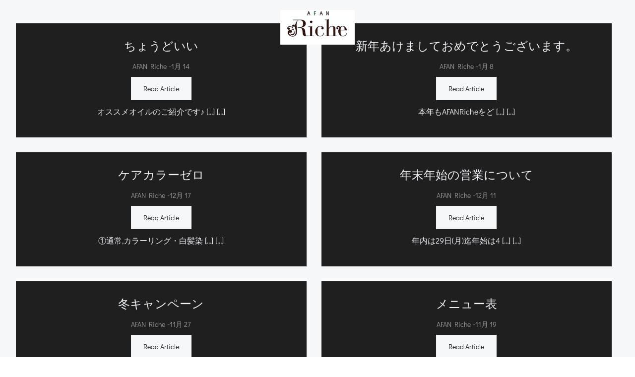

--- FILE ---
content_type: text/css;charset=UTF-8
request_url: https://afan-riche.com/?action=colibri_get_google_font_css&key=e6df23b1596cd1185e93bdeba80ba034&ver=6.4.7
body_size: 378298
content:
/* latin-ext */
@font-face {
  font-family: 'Aguafina Script';
  font-style: normal;
  font-weight: 400;
  font-display: swap;
  src: url(https://afan-riche.com/wp-admin/admin-ajax.php?font=%2Faguafinascript%2Fv24%2FIf2QXTv_ZzSxGIO30LemWEOmt1b3o8Qosic.woff2&action=colibri_get_google_font_file&security=d2d285d40810cc51a8bec43df5d8ddef) format('woff2');
  unicode-range: U+0100-02BA, U+02BD-02C5, U+02C7-02CC, U+02CE-02D7, U+02DD-02FF, U+0304, U+0308, U+0329, U+1D00-1DBF, U+1E00-1E9F, U+1EF2-1EFF, U+2020, U+20A0-20AB, U+20AD-20C0, U+2113, U+2C60-2C7F, U+A720-A7FF;
}
/* latin */
@font-face {
  font-family: 'Aguafina Script';
  font-style: normal;
  font-weight: 400;
  font-display: swap;
  src: url(https://afan-riche.com/wp-admin/admin-ajax.php?font=%2Faguafinascript%2Fv24%2FIf2QXTv_ZzSxGIO30LemWEOmt1b3rcQo.woff2&action=colibri_get_google_font_file&security=20209052bf5d25283305b5d667319dac) format('woff2');
  unicode-range: U+0000-00FF, U+0131, U+0152-0153, U+02BB-02BC, U+02C6, U+02DA, U+02DC, U+0304, U+0308, U+0329, U+2000-206F, U+20AC, U+2122, U+2191, U+2193, U+2212, U+2215, U+FEFF, U+FFFD;
}
/* vietnamese */
@font-face {
  font-family: 'Alex Brush';
  font-style: normal;
  font-weight: 400;
  font-display: swap;
  src: url(https://afan-riche.com/wp-admin/admin-ajax.php?font=%2Falexbrush%2Fv23%2FSZc83FzrJKuqFbwMKk6EhUrz7QtO.woff2&action=colibri_get_google_font_file&security=6e6895590a43f1f209e887135a26d492) format('woff2');
  unicode-range: U+0102-0103, U+0110-0111, U+0128-0129, U+0168-0169, U+01A0-01A1, U+01AF-01B0, U+0300-0301, U+0303-0304, U+0308-0309, U+0323, U+0329, U+1EA0-1EF9, U+20AB;
}
/* latin-ext */
@font-face {
  font-family: 'Alex Brush';
  font-style: normal;
  font-weight: 400;
  font-display: swap;
  src: url(https://afan-riche.com/wp-admin/admin-ajax.php?font=%2Falexbrush%2Fv23%2FSZc83FzrJKuqFbwMKk6EhUvz7QtO.woff2&action=colibri_get_google_font_file&security=d0ee8f56da9deb711cf207b975cf53f8) format('woff2');
  unicode-range: U+0100-02BA, U+02BD-02C5, U+02C7-02CC, U+02CE-02D7, U+02DD-02FF, U+0304, U+0308, U+0329, U+1D00-1DBF, U+1E00-1E9F, U+1EF2-1EFF, U+2020, U+20A0-20AB, U+20AD-20C0, U+2113, U+2C60-2C7F, U+A720-A7FF;
}
/* latin */
@font-face {
  font-family: 'Alex Brush';
  font-style: normal;
  font-weight: 400;
  font-display: swap;
  src: url(https://afan-riche.com/wp-admin/admin-ajax.php?font=%2Falexbrush%2Fv23%2FSZc83FzrJKuqFbwMKk6EhUXz7Q.woff2&action=colibri_get_google_font_file&security=04c59fbd78782dd3006b168be3b62276) format('woff2');
  unicode-range: U+0000-00FF, U+0131, U+0152-0153, U+02BB-02BC, U+02C6, U+02DA, U+02DC, U+0304, U+0308, U+0329, U+2000-206F, U+20AC, U+2122, U+2191, U+2193, U+2212, U+2215, U+FEFF, U+FFFD;
}
/* vietnamese */
@font-face {
  font-family: 'Allura';
  font-style: normal;
  font-weight: 400;
  font-display: swap;
  src: url(https://afan-riche.com/wp-admin/admin-ajax.php?font=%2Fallura%2Fv23%2F9oRPNYsQpS4zjuA_hAgWDto.woff2&action=colibri_get_google_font_file&security=abac895a13f10afa9a6365df6a74cf26) format('woff2');
  unicode-range: U+0102-0103, U+0110-0111, U+0128-0129, U+0168-0169, U+01A0-01A1, U+01AF-01B0, U+0300-0301, U+0303-0304, U+0308-0309, U+0323, U+0329, U+1EA0-1EF9, U+20AB;
}
/* latin-ext */
@font-face {
  font-family: 'Allura';
  font-style: normal;
  font-weight: 400;
  font-display: swap;
  src: url(https://afan-riche.com/wp-admin/admin-ajax.php?font=%2Fallura%2Fv23%2F9oRPNYsQpS4zjuA_hQgWDto.woff2&action=colibri_get_google_font_file&security=5a26db1e937cfe98e51802ccb5245ea1) format('woff2');
  unicode-range: U+0100-02BA, U+02BD-02C5, U+02C7-02CC, U+02CE-02D7, U+02DD-02FF, U+0304, U+0308, U+0329, U+1D00-1DBF, U+1E00-1E9F, U+1EF2-1EFF, U+2020, U+20A0-20AB, U+20AD-20C0, U+2113, U+2C60-2C7F, U+A720-A7FF;
}
/* latin */
@font-face {
  font-family: 'Allura';
  font-style: normal;
  font-weight: 400;
  font-display: swap;
  src: url(https://afan-riche.com/wp-admin/admin-ajax.php?font=%2Fallura%2Fv23%2F9oRPNYsQpS4zjuA_iwgW.woff2&action=colibri_get_google_font_file&security=814b5f13076691c345c967f4cd8cb0ba) format('woff2');
  unicode-range: U+0000-00FF, U+0131, U+0152-0153, U+02BB-02BC, U+02C6, U+02DA, U+02DC, U+0304, U+0308, U+0329, U+2000-206F, U+20AC, U+2122, U+2191, U+2193, U+2212, U+2215, U+FEFF, U+FFFD;
}
/* latin */
@font-face {
  font-family: 'Antic';
  font-style: normal;
  font-weight: 400;
  font-display: swap;
  src: url(https://afan-riche.com/wp-admin/admin-ajax.php?font=%2Fantic%2Fv20%2FTuGfUVB8XY5DRZZMq9k.woff2&action=colibri_get_google_font_file&security=8714ac822c742acf6b069eeed6555cd1) format('woff2');
  unicode-range: U+0000-00FF, U+0131, U+0152-0153, U+02BB-02BC, U+02C6, U+02DA, U+02DC, U+0304, U+0308, U+0329, U+2000-206F, U+20AC, U+2122, U+2191, U+2193, U+2212, U+2215, U+FEFF, U+FFFD;
}
/* latin */
@font-face {
  font-family: 'Antic Didone';
  font-style: normal;
  font-weight: 400;
  font-display: swap;
  src: url(https://afan-riche.com/wp-admin/admin-ajax.php?font=%2Fanticdidone%2Fv17%2FRWmPoKKX6u8sp8fIWdnDKqDSroEH.woff2&action=colibri_get_google_font_file&security=731aaf005b0bb685eb9feac9ad22ae0f) format('woff2');
  unicode-range: U+0000-00FF, U+0131, U+0152-0153, U+02BB-02BC, U+02C6, U+02DA, U+02DC, U+0304, U+0308, U+0329, U+2000-206F, U+20AC, U+2122, U+2191, U+2193, U+2212, U+2215, U+FEFF, U+FFFD;
}
/* devanagari */
@font-face {
  font-family: 'Arya';
  font-style: normal;
  font-weight: 400;
  font-display: swap;
  src: url(https://afan-riche.com/wp-admin/admin-ajax.php?font=%2Farya%2Fv21%2Fga6CawNG-HJdxUD_-Ieq.woff2&action=colibri_get_google_font_file&security=2946c2b0485d821fb68baab93715e3fd) format('woff2');
  unicode-range: U+0900-097F, U+1CD0-1CF9, U+200C-200D, U+20A8, U+20B9, U+20F0, U+25CC, U+A830-A839, U+A8E0-A8FF, U+11B00-11B09;
}
/* latin-ext */
@font-face {
  font-family: 'Arya';
  font-style: normal;
  font-weight: 400;
  font-display: swap;
  src: url(https://afan-riche.com/wp-admin/admin-ajax.php?font=%2Farya%2Fv21%2Fga6CawNG-HJdxU__-Ieq.woff2&action=colibri_get_google_font_file&security=bf904c88e92729394742d7b4c88f4fa0) format('woff2');
  unicode-range: U+0100-02BA, U+02BD-02C5, U+02C7-02CC, U+02CE-02D7, U+02DD-02FF, U+0304, U+0308, U+0329, U+1D00-1DBF, U+1E00-1E9F, U+1EF2-1EFF, U+2020, U+20A0-20AB, U+20AD-20C0, U+2113, U+2C60-2C7F, U+A720-A7FF;
}
/* latin */
@font-face {
  font-family: 'Arya';
  font-style: normal;
  font-weight: 400;
  font-display: swap;
  src: url(https://afan-riche.com/wp-admin/admin-ajax.php?font=%2Farya%2Fv21%2Fga6CawNG-HJdxUH_-A.woff2&action=colibri_get_google_font_file&security=542ac23abc480644cdaedd55fed7c254) format('woff2');
  unicode-range: U+0000-00FF, U+0131, U+0152-0153, U+02BB-02BC, U+02C6, U+02DA, U+02DC, U+0304, U+0308, U+0329, U+2000-206F, U+20AC, U+2122, U+2191, U+2193, U+2212, U+2215, U+FEFF, U+FFFD;
}
/* devanagari */
@font-face {
  font-family: 'Arya';
  font-style: normal;
  font-weight: 700;
  font-display: swap;
  src: url(https://afan-riche.com/wp-admin/admin-ajax.php?font=%2Farya%2Fv21%2Fga6NawNG-HJdzfra7bmLaWg3.woff2&action=colibri_get_google_font_file&security=85cd8e5131725931ff40a742ae75f540) format('woff2');
  unicode-range: U+0900-097F, U+1CD0-1CF9, U+200C-200D, U+20A8, U+20B9, U+20F0, U+25CC, U+A830-A839, U+A8E0-A8FF, U+11B00-11B09;
}
/* latin-ext */
@font-face {
  font-family: 'Arya';
  font-style: normal;
  font-weight: 700;
  font-display: swap;
  src: url(https://afan-riche.com/wp-admin/admin-ajax.php?font=%2Farya%2Fv21%2Fga6NawNG-HJdzfra7baLaWg3.woff2&action=colibri_get_google_font_file&security=65cd4b08f2d51ddddc23117a0d77e652) format('woff2');
  unicode-range: U+0100-02BA, U+02BD-02C5, U+02C7-02CC, U+02CE-02D7, U+02DD-02FF, U+0304, U+0308, U+0329, U+1D00-1DBF, U+1E00-1E9F, U+1EF2-1EFF, U+2020, U+20A0-20AB, U+20AD-20C0, U+2113, U+2C60-2C7F, U+A720-A7FF;
}
/* latin */
@font-face {
  font-family: 'Arya';
  font-style: normal;
  font-weight: 700;
  font-display: swap;
  src: url(https://afan-riche.com/wp-admin/admin-ajax.php?font=%2Farya%2Fv21%2Fga6NawNG-HJdzfra7biLaQ.woff2&action=colibri_get_google_font_file&security=c9973985391c366e2d0395672b32a211) format('woff2');
  unicode-range: U+0000-00FF, U+0131, U+0152-0153, U+02BB-02BC, U+02C6, U+02DA, U+02DC, U+0304, U+0308, U+0329, U+2000-206F, U+20AC, U+2122, U+2191, U+2193, U+2212, U+2215, U+FEFF, U+FFFD;
}
/* cyrillic-ext */
@font-face {
  font-family: 'Cormorant';
  font-style: italic;
  font-weight: 300;
  font-display: swap;
  src: url(https://afan-riche.com/wp-admin/admin-ajax.php?font=%2Fcormorant%2Fv24%2FH4cjBXOCl9bbnla_nHIq6quyoqOOag.woff2&action=colibri_get_google_font_file&security=19d2408324160900e5bce90ee07da810) format('woff2');
  unicode-range: U+0460-052F, U+1C80-1C8A, U+20B4, U+2DE0-2DFF, U+A640-A69F, U+FE2E-FE2F;
}
/* cyrillic */
@font-face {
  font-family: 'Cormorant';
  font-style: italic;
  font-weight: 300;
  font-display: swap;
  src: url(https://afan-riche.com/wp-admin/admin-ajax.php?font=%2Fcormorant%2Fv24%2FH4cjBXOCl9bbnla_nHIq6qu7oqOOag.woff2&action=colibri_get_google_font_file&security=3c072f6bc67d13dfae97703aea6afee6) format('woff2');
  unicode-range: U+0301, U+0400-045F, U+0490-0491, U+04B0-04B1, U+2116;
}
/* vietnamese */
@font-face {
  font-family: 'Cormorant';
  font-style: italic;
  font-weight: 300;
  font-display: swap;
  src: url(https://afan-riche.com/wp-admin/admin-ajax.php?font=%2Fcormorant%2Fv24%2FH4cjBXOCl9bbnla_nHIq6quwoqOOag.woff2&action=colibri_get_google_font_file&security=6d8e1bb30536d48f964c6fba382f4e1d) format('woff2');
  unicode-range: U+0102-0103, U+0110-0111, U+0128-0129, U+0168-0169, U+01A0-01A1, U+01AF-01B0, U+0300-0301, U+0303-0304, U+0308-0309, U+0323, U+0329, U+1EA0-1EF9, U+20AB;
}
/* latin-ext */
@font-face {
  font-family: 'Cormorant';
  font-style: italic;
  font-weight: 300;
  font-display: swap;
  src: url(https://afan-riche.com/wp-admin/admin-ajax.php?font=%2Fcormorant%2Fv24%2FH4cjBXOCl9bbnla_nHIq6quxoqOOag.woff2&action=colibri_get_google_font_file&security=f6f8a2ecf4f797349ff0907ad733dd44) format('woff2');
  unicode-range: U+0100-02BA, U+02BD-02C5, U+02C7-02CC, U+02CE-02D7, U+02DD-02FF, U+0304, U+0308, U+0329, U+1D00-1DBF, U+1E00-1E9F, U+1EF2-1EFF, U+2020, U+20A0-20AB, U+20AD-20C0, U+2113, U+2C60-2C7F, U+A720-A7FF;
}
/* latin */
@font-face {
  font-family: 'Cormorant';
  font-style: italic;
  font-weight: 300;
  font-display: swap;
  src: url(https://afan-riche.com/wp-admin/admin-ajax.php?font=%2Fcormorant%2Fv24%2FH4cjBXOCl9bbnla_nHIq6qu_oqM.woff2&action=colibri_get_google_font_file&security=fafa9d4dedb369d950e2cb05ab17faa0) format('woff2');
  unicode-range: U+0000-00FF, U+0131, U+0152-0153, U+02BB-02BC, U+02C6, U+02DA, U+02DC, U+0304, U+0308, U+0329, U+2000-206F, U+20AC, U+2122, U+2191, U+2193, U+2212, U+2215, U+FEFF, U+FFFD;
}
/* cyrillic-ext */
@font-face {
  font-family: 'Cormorant';
  font-style: italic;
  font-weight: 400;
  font-display: swap;
  src: url(https://afan-riche.com/wp-admin/admin-ajax.php?font=%2Fcormorant%2Fv24%2FH4cjBXOCl9bbnla_nHIq6quyoqOOag.woff2&action=colibri_get_google_font_file&security=19d2408324160900e5bce90ee07da810) format('woff2');
  unicode-range: U+0460-052F, U+1C80-1C8A, U+20B4, U+2DE0-2DFF, U+A640-A69F, U+FE2E-FE2F;
}
/* cyrillic */
@font-face {
  font-family: 'Cormorant';
  font-style: italic;
  font-weight: 400;
  font-display: swap;
  src: url(https://afan-riche.com/wp-admin/admin-ajax.php?font=%2Fcormorant%2Fv24%2FH4cjBXOCl9bbnla_nHIq6qu7oqOOag.woff2&action=colibri_get_google_font_file&security=3c072f6bc67d13dfae97703aea6afee6) format('woff2');
  unicode-range: U+0301, U+0400-045F, U+0490-0491, U+04B0-04B1, U+2116;
}
/* vietnamese */
@font-face {
  font-family: 'Cormorant';
  font-style: italic;
  font-weight: 400;
  font-display: swap;
  src: url(https://afan-riche.com/wp-admin/admin-ajax.php?font=%2Fcormorant%2Fv24%2FH4cjBXOCl9bbnla_nHIq6quwoqOOag.woff2&action=colibri_get_google_font_file&security=6d8e1bb30536d48f964c6fba382f4e1d) format('woff2');
  unicode-range: U+0102-0103, U+0110-0111, U+0128-0129, U+0168-0169, U+01A0-01A1, U+01AF-01B0, U+0300-0301, U+0303-0304, U+0308-0309, U+0323, U+0329, U+1EA0-1EF9, U+20AB;
}
/* latin-ext */
@font-face {
  font-family: 'Cormorant';
  font-style: italic;
  font-weight: 400;
  font-display: swap;
  src: url(https://afan-riche.com/wp-admin/admin-ajax.php?font=%2Fcormorant%2Fv24%2FH4cjBXOCl9bbnla_nHIq6quxoqOOag.woff2&action=colibri_get_google_font_file&security=f6f8a2ecf4f797349ff0907ad733dd44) format('woff2');
  unicode-range: U+0100-02BA, U+02BD-02C5, U+02C7-02CC, U+02CE-02D7, U+02DD-02FF, U+0304, U+0308, U+0329, U+1D00-1DBF, U+1E00-1E9F, U+1EF2-1EFF, U+2020, U+20A0-20AB, U+20AD-20C0, U+2113, U+2C60-2C7F, U+A720-A7FF;
}
/* latin */
@font-face {
  font-family: 'Cormorant';
  font-style: italic;
  font-weight: 400;
  font-display: swap;
  src: url(https://afan-riche.com/wp-admin/admin-ajax.php?font=%2Fcormorant%2Fv24%2FH4cjBXOCl9bbnla_nHIq6qu_oqM.woff2&action=colibri_get_google_font_file&security=fafa9d4dedb369d950e2cb05ab17faa0) format('woff2');
  unicode-range: U+0000-00FF, U+0131, U+0152-0153, U+02BB-02BC, U+02C6, U+02DA, U+02DC, U+0304, U+0308, U+0329, U+2000-206F, U+20AC, U+2122, U+2191, U+2193, U+2212, U+2215, U+FEFF, U+FFFD;
}
/* cyrillic-ext */
@font-face {
  font-family: 'Cormorant';
  font-style: italic;
  font-weight: 500;
  font-display: swap;
  src: url(https://afan-riche.com/wp-admin/admin-ajax.php?font=%2Fcormorant%2Fv24%2FH4cjBXOCl9bbnla_nHIq6quyoqOOag.woff2&action=colibri_get_google_font_file&security=19d2408324160900e5bce90ee07da810) format('woff2');
  unicode-range: U+0460-052F, U+1C80-1C8A, U+20B4, U+2DE0-2DFF, U+A640-A69F, U+FE2E-FE2F;
}
/* cyrillic */
@font-face {
  font-family: 'Cormorant';
  font-style: italic;
  font-weight: 500;
  font-display: swap;
  src: url(https://afan-riche.com/wp-admin/admin-ajax.php?font=%2Fcormorant%2Fv24%2FH4cjBXOCl9bbnla_nHIq6qu7oqOOag.woff2&action=colibri_get_google_font_file&security=3c072f6bc67d13dfae97703aea6afee6) format('woff2');
  unicode-range: U+0301, U+0400-045F, U+0490-0491, U+04B0-04B1, U+2116;
}
/* vietnamese */
@font-face {
  font-family: 'Cormorant';
  font-style: italic;
  font-weight: 500;
  font-display: swap;
  src: url(https://afan-riche.com/wp-admin/admin-ajax.php?font=%2Fcormorant%2Fv24%2FH4cjBXOCl9bbnla_nHIq6quwoqOOag.woff2&action=colibri_get_google_font_file&security=6d8e1bb30536d48f964c6fba382f4e1d) format('woff2');
  unicode-range: U+0102-0103, U+0110-0111, U+0128-0129, U+0168-0169, U+01A0-01A1, U+01AF-01B0, U+0300-0301, U+0303-0304, U+0308-0309, U+0323, U+0329, U+1EA0-1EF9, U+20AB;
}
/* latin-ext */
@font-face {
  font-family: 'Cormorant';
  font-style: italic;
  font-weight: 500;
  font-display: swap;
  src: url(https://afan-riche.com/wp-admin/admin-ajax.php?font=%2Fcormorant%2Fv24%2FH4cjBXOCl9bbnla_nHIq6quxoqOOag.woff2&action=colibri_get_google_font_file&security=f6f8a2ecf4f797349ff0907ad733dd44) format('woff2');
  unicode-range: U+0100-02BA, U+02BD-02C5, U+02C7-02CC, U+02CE-02D7, U+02DD-02FF, U+0304, U+0308, U+0329, U+1D00-1DBF, U+1E00-1E9F, U+1EF2-1EFF, U+2020, U+20A0-20AB, U+20AD-20C0, U+2113, U+2C60-2C7F, U+A720-A7FF;
}
/* latin */
@font-face {
  font-family: 'Cormorant';
  font-style: italic;
  font-weight: 500;
  font-display: swap;
  src: url(https://afan-riche.com/wp-admin/admin-ajax.php?font=%2Fcormorant%2Fv24%2FH4cjBXOCl9bbnla_nHIq6qu_oqM.woff2&action=colibri_get_google_font_file&security=fafa9d4dedb369d950e2cb05ab17faa0) format('woff2');
  unicode-range: U+0000-00FF, U+0131, U+0152-0153, U+02BB-02BC, U+02C6, U+02DA, U+02DC, U+0304, U+0308, U+0329, U+2000-206F, U+20AC, U+2122, U+2191, U+2193, U+2212, U+2215, U+FEFF, U+FFFD;
}
/* cyrillic-ext */
@font-face {
  font-family: 'Cormorant';
  font-style: italic;
  font-weight: 600;
  font-display: swap;
  src: url(https://afan-riche.com/wp-admin/admin-ajax.php?font=%2Fcormorant%2Fv24%2FH4cjBXOCl9bbnla_nHIq6quyoqOOag.woff2&action=colibri_get_google_font_file&security=19d2408324160900e5bce90ee07da810) format('woff2');
  unicode-range: U+0460-052F, U+1C80-1C8A, U+20B4, U+2DE0-2DFF, U+A640-A69F, U+FE2E-FE2F;
}
/* cyrillic */
@font-face {
  font-family: 'Cormorant';
  font-style: italic;
  font-weight: 600;
  font-display: swap;
  src: url(https://afan-riche.com/wp-admin/admin-ajax.php?font=%2Fcormorant%2Fv24%2FH4cjBXOCl9bbnla_nHIq6qu7oqOOag.woff2&action=colibri_get_google_font_file&security=3c072f6bc67d13dfae97703aea6afee6) format('woff2');
  unicode-range: U+0301, U+0400-045F, U+0490-0491, U+04B0-04B1, U+2116;
}
/* vietnamese */
@font-face {
  font-family: 'Cormorant';
  font-style: italic;
  font-weight: 600;
  font-display: swap;
  src: url(https://afan-riche.com/wp-admin/admin-ajax.php?font=%2Fcormorant%2Fv24%2FH4cjBXOCl9bbnla_nHIq6quwoqOOag.woff2&action=colibri_get_google_font_file&security=6d8e1bb30536d48f964c6fba382f4e1d) format('woff2');
  unicode-range: U+0102-0103, U+0110-0111, U+0128-0129, U+0168-0169, U+01A0-01A1, U+01AF-01B0, U+0300-0301, U+0303-0304, U+0308-0309, U+0323, U+0329, U+1EA0-1EF9, U+20AB;
}
/* latin-ext */
@font-face {
  font-family: 'Cormorant';
  font-style: italic;
  font-weight: 600;
  font-display: swap;
  src: url(https://afan-riche.com/wp-admin/admin-ajax.php?font=%2Fcormorant%2Fv24%2FH4cjBXOCl9bbnla_nHIq6quxoqOOag.woff2&action=colibri_get_google_font_file&security=f6f8a2ecf4f797349ff0907ad733dd44) format('woff2');
  unicode-range: U+0100-02BA, U+02BD-02C5, U+02C7-02CC, U+02CE-02D7, U+02DD-02FF, U+0304, U+0308, U+0329, U+1D00-1DBF, U+1E00-1E9F, U+1EF2-1EFF, U+2020, U+20A0-20AB, U+20AD-20C0, U+2113, U+2C60-2C7F, U+A720-A7FF;
}
/* latin */
@font-face {
  font-family: 'Cormorant';
  font-style: italic;
  font-weight: 600;
  font-display: swap;
  src: url(https://afan-riche.com/wp-admin/admin-ajax.php?font=%2Fcormorant%2Fv24%2FH4cjBXOCl9bbnla_nHIq6qu_oqM.woff2&action=colibri_get_google_font_file&security=fafa9d4dedb369d950e2cb05ab17faa0) format('woff2');
  unicode-range: U+0000-00FF, U+0131, U+0152-0153, U+02BB-02BC, U+02C6, U+02DA, U+02DC, U+0304, U+0308, U+0329, U+2000-206F, U+20AC, U+2122, U+2191, U+2193, U+2212, U+2215, U+FEFF, U+FFFD;
}
/* cyrillic-ext */
@font-face {
  font-family: 'Cormorant';
  font-style: italic;
  font-weight: 700;
  font-display: swap;
  src: url(https://afan-riche.com/wp-admin/admin-ajax.php?font=%2Fcormorant%2Fv24%2FH4cjBXOCl9bbnla_nHIq6quyoqOOag.woff2&action=colibri_get_google_font_file&security=19d2408324160900e5bce90ee07da810) format('woff2');
  unicode-range: U+0460-052F, U+1C80-1C8A, U+20B4, U+2DE0-2DFF, U+A640-A69F, U+FE2E-FE2F;
}
/* cyrillic */
@font-face {
  font-family: 'Cormorant';
  font-style: italic;
  font-weight: 700;
  font-display: swap;
  src: url(https://afan-riche.com/wp-admin/admin-ajax.php?font=%2Fcormorant%2Fv24%2FH4cjBXOCl9bbnla_nHIq6qu7oqOOag.woff2&action=colibri_get_google_font_file&security=3c072f6bc67d13dfae97703aea6afee6) format('woff2');
  unicode-range: U+0301, U+0400-045F, U+0490-0491, U+04B0-04B1, U+2116;
}
/* vietnamese */
@font-face {
  font-family: 'Cormorant';
  font-style: italic;
  font-weight: 700;
  font-display: swap;
  src: url(https://afan-riche.com/wp-admin/admin-ajax.php?font=%2Fcormorant%2Fv24%2FH4cjBXOCl9bbnla_nHIq6quwoqOOag.woff2&action=colibri_get_google_font_file&security=6d8e1bb30536d48f964c6fba382f4e1d) format('woff2');
  unicode-range: U+0102-0103, U+0110-0111, U+0128-0129, U+0168-0169, U+01A0-01A1, U+01AF-01B0, U+0300-0301, U+0303-0304, U+0308-0309, U+0323, U+0329, U+1EA0-1EF9, U+20AB;
}
/* latin-ext */
@font-face {
  font-family: 'Cormorant';
  font-style: italic;
  font-weight: 700;
  font-display: swap;
  src: url(https://afan-riche.com/wp-admin/admin-ajax.php?font=%2Fcormorant%2Fv24%2FH4cjBXOCl9bbnla_nHIq6quxoqOOag.woff2&action=colibri_get_google_font_file&security=f6f8a2ecf4f797349ff0907ad733dd44) format('woff2');
  unicode-range: U+0100-02BA, U+02BD-02C5, U+02C7-02CC, U+02CE-02D7, U+02DD-02FF, U+0304, U+0308, U+0329, U+1D00-1DBF, U+1E00-1E9F, U+1EF2-1EFF, U+2020, U+20A0-20AB, U+20AD-20C0, U+2113, U+2C60-2C7F, U+A720-A7FF;
}
/* latin */
@font-face {
  font-family: 'Cormorant';
  font-style: italic;
  font-weight: 700;
  font-display: swap;
  src: url(https://afan-riche.com/wp-admin/admin-ajax.php?font=%2Fcormorant%2Fv24%2FH4cjBXOCl9bbnla_nHIq6qu_oqM.woff2&action=colibri_get_google_font_file&security=fafa9d4dedb369d950e2cb05ab17faa0) format('woff2');
  unicode-range: U+0000-00FF, U+0131, U+0152-0153, U+02BB-02BC, U+02C6, U+02DA, U+02DC, U+0304, U+0308, U+0329, U+2000-206F, U+20AC, U+2122, U+2191, U+2193, U+2212, U+2215, U+FEFF, U+FFFD;
}
/* cyrillic-ext */
@font-face {
  font-family: 'Cormorant';
  font-style: normal;
  font-weight: 300;
  font-display: swap;
  src: url(https://afan-riche.com/wp-admin/admin-ajax.php?font=%2Fcormorant%2Fv24%2FH4clBXOCl9bbnla_nHIq4pu9uqc.woff2&action=colibri_get_google_font_file&security=ca1552b86351661fe036074446ed8850) format('woff2');
  unicode-range: U+0460-052F, U+1C80-1C8A, U+20B4, U+2DE0-2DFF, U+A640-A69F, U+FE2E-FE2F;
}
/* cyrillic */
@font-face {
  font-family: 'Cormorant';
  font-style: normal;
  font-weight: 300;
  font-display: swap;
  src: url(https://afan-riche.com/wp-admin/admin-ajax.php?font=%2Fcormorant%2Fv24%2FH4clBXOCl9bbnla_nHIq65u9uqc.woff2&action=colibri_get_google_font_file&security=94cc7386532b45bae0627d83911a2436) format('woff2');
  unicode-range: U+0301, U+0400-045F, U+0490-0491, U+04B0-04B1, U+2116;
}
/* vietnamese */
@font-face {
  font-family: 'Cormorant';
  font-style: normal;
  font-weight: 300;
  font-display: swap;
  src: url(https://afan-riche.com/wp-admin/admin-ajax.php?font=%2Fcormorant%2Fv24%2FH4clBXOCl9bbnla_nHIq4Ju9uqc.woff2&action=colibri_get_google_font_file&security=2325fcd66e72758c0786fabc9fca3581) format('woff2');
  unicode-range: U+0102-0103, U+0110-0111, U+0128-0129, U+0168-0169, U+01A0-01A1, U+01AF-01B0, U+0300-0301, U+0303-0304, U+0308-0309, U+0323, U+0329, U+1EA0-1EF9, U+20AB;
}
/* latin-ext */
@font-face {
  font-family: 'Cormorant';
  font-style: normal;
  font-weight: 300;
  font-display: swap;
  src: url(https://afan-riche.com/wp-admin/admin-ajax.php?font=%2Fcormorant%2Fv24%2FH4clBXOCl9bbnla_nHIq4Zu9uqc.woff2&action=colibri_get_google_font_file&security=ce98aa32da7b10bd5fd66b0762eb05fc) format('woff2');
  unicode-range: U+0100-02BA, U+02BD-02C5, U+02C7-02CC, U+02CE-02D7, U+02DD-02FF, U+0304, U+0308, U+0329, U+1D00-1DBF, U+1E00-1E9F, U+1EF2-1EFF, U+2020, U+20A0-20AB, U+20AD-20C0, U+2113, U+2C60-2C7F, U+A720-A7FF;
}
/* latin */
@font-face {
  font-family: 'Cormorant';
  font-style: normal;
  font-weight: 300;
  font-display: swap;
  src: url(https://afan-riche.com/wp-admin/admin-ajax.php?font=%2Fcormorant%2Fv24%2FH4clBXOCl9bbnla_nHIq75u9.woff2&action=colibri_get_google_font_file&security=3aed0e6908d624104e6e4300db74c1ae) format('woff2');
  unicode-range: U+0000-00FF, U+0131, U+0152-0153, U+02BB-02BC, U+02C6, U+02DA, U+02DC, U+0304, U+0308, U+0329, U+2000-206F, U+20AC, U+2122, U+2191, U+2193, U+2212, U+2215, U+FEFF, U+FFFD;
}
/* cyrillic-ext */
@font-face {
  font-family: 'Cormorant';
  font-style: normal;
  font-weight: 400;
  font-display: swap;
  src: url(https://afan-riche.com/wp-admin/admin-ajax.php?font=%2Fcormorant%2Fv24%2FH4clBXOCl9bbnla_nHIq4pu9uqc.woff2&action=colibri_get_google_font_file&security=ca1552b86351661fe036074446ed8850) format('woff2');
  unicode-range: U+0460-052F, U+1C80-1C8A, U+20B4, U+2DE0-2DFF, U+A640-A69F, U+FE2E-FE2F;
}
/* cyrillic */
@font-face {
  font-family: 'Cormorant';
  font-style: normal;
  font-weight: 400;
  font-display: swap;
  src: url(https://afan-riche.com/wp-admin/admin-ajax.php?font=%2Fcormorant%2Fv24%2FH4clBXOCl9bbnla_nHIq65u9uqc.woff2&action=colibri_get_google_font_file&security=94cc7386532b45bae0627d83911a2436) format('woff2');
  unicode-range: U+0301, U+0400-045F, U+0490-0491, U+04B0-04B1, U+2116;
}
/* vietnamese */
@font-face {
  font-family: 'Cormorant';
  font-style: normal;
  font-weight: 400;
  font-display: swap;
  src: url(https://afan-riche.com/wp-admin/admin-ajax.php?font=%2Fcormorant%2Fv24%2FH4clBXOCl9bbnla_nHIq4Ju9uqc.woff2&action=colibri_get_google_font_file&security=2325fcd66e72758c0786fabc9fca3581) format('woff2');
  unicode-range: U+0102-0103, U+0110-0111, U+0128-0129, U+0168-0169, U+01A0-01A1, U+01AF-01B0, U+0300-0301, U+0303-0304, U+0308-0309, U+0323, U+0329, U+1EA0-1EF9, U+20AB;
}
/* latin-ext */
@font-face {
  font-family: 'Cormorant';
  font-style: normal;
  font-weight: 400;
  font-display: swap;
  src: url(https://afan-riche.com/wp-admin/admin-ajax.php?font=%2Fcormorant%2Fv24%2FH4clBXOCl9bbnla_nHIq4Zu9uqc.woff2&action=colibri_get_google_font_file&security=ce98aa32da7b10bd5fd66b0762eb05fc) format('woff2');
  unicode-range: U+0100-02BA, U+02BD-02C5, U+02C7-02CC, U+02CE-02D7, U+02DD-02FF, U+0304, U+0308, U+0329, U+1D00-1DBF, U+1E00-1E9F, U+1EF2-1EFF, U+2020, U+20A0-20AB, U+20AD-20C0, U+2113, U+2C60-2C7F, U+A720-A7FF;
}
/* latin */
@font-face {
  font-family: 'Cormorant';
  font-style: normal;
  font-weight: 400;
  font-display: swap;
  src: url(https://afan-riche.com/wp-admin/admin-ajax.php?font=%2Fcormorant%2Fv24%2FH4clBXOCl9bbnla_nHIq75u9.woff2&action=colibri_get_google_font_file&security=3aed0e6908d624104e6e4300db74c1ae) format('woff2');
  unicode-range: U+0000-00FF, U+0131, U+0152-0153, U+02BB-02BC, U+02C6, U+02DA, U+02DC, U+0304, U+0308, U+0329, U+2000-206F, U+20AC, U+2122, U+2191, U+2193, U+2212, U+2215, U+FEFF, U+FFFD;
}
/* cyrillic-ext */
@font-face {
  font-family: 'Cormorant';
  font-style: normal;
  font-weight: 500;
  font-display: swap;
  src: url(https://afan-riche.com/wp-admin/admin-ajax.php?font=%2Fcormorant%2Fv24%2FH4clBXOCl9bbnla_nHIq4pu9uqc.woff2&action=colibri_get_google_font_file&security=ca1552b86351661fe036074446ed8850) format('woff2');
  unicode-range: U+0460-052F, U+1C80-1C8A, U+20B4, U+2DE0-2DFF, U+A640-A69F, U+FE2E-FE2F;
}
/* cyrillic */
@font-face {
  font-family: 'Cormorant';
  font-style: normal;
  font-weight: 500;
  font-display: swap;
  src: url(https://afan-riche.com/wp-admin/admin-ajax.php?font=%2Fcormorant%2Fv24%2FH4clBXOCl9bbnla_nHIq65u9uqc.woff2&action=colibri_get_google_font_file&security=94cc7386532b45bae0627d83911a2436) format('woff2');
  unicode-range: U+0301, U+0400-045F, U+0490-0491, U+04B0-04B1, U+2116;
}
/* vietnamese */
@font-face {
  font-family: 'Cormorant';
  font-style: normal;
  font-weight: 500;
  font-display: swap;
  src: url(https://afan-riche.com/wp-admin/admin-ajax.php?font=%2Fcormorant%2Fv24%2FH4clBXOCl9bbnla_nHIq4Ju9uqc.woff2&action=colibri_get_google_font_file&security=2325fcd66e72758c0786fabc9fca3581) format('woff2');
  unicode-range: U+0102-0103, U+0110-0111, U+0128-0129, U+0168-0169, U+01A0-01A1, U+01AF-01B0, U+0300-0301, U+0303-0304, U+0308-0309, U+0323, U+0329, U+1EA0-1EF9, U+20AB;
}
/* latin-ext */
@font-face {
  font-family: 'Cormorant';
  font-style: normal;
  font-weight: 500;
  font-display: swap;
  src: url(https://afan-riche.com/wp-admin/admin-ajax.php?font=%2Fcormorant%2Fv24%2FH4clBXOCl9bbnla_nHIq4Zu9uqc.woff2&action=colibri_get_google_font_file&security=ce98aa32da7b10bd5fd66b0762eb05fc) format('woff2');
  unicode-range: U+0100-02BA, U+02BD-02C5, U+02C7-02CC, U+02CE-02D7, U+02DD-02FF, U+0304, U+0308, U+0329, U+1D00-1DBF, U+1E00-1E9F, U+1EF2-1EFF, U+2020, U+20A0-20AB, U+20AD-20C0, U+2113, U+2C60-2C7F, U+A720-A7FF;
}
/* latin */
@font-face {
  font-family: 'Cormorant';
  font-style: normal;
  font-weight: 500;
  font-display: swap;
  src: url(https://afan-riche.com/wp-admin/admin-ajax.php?font=%2Fcormorant%2Fv24%2FH4clBXOCl9bbnla_nHIq75u9.woff2&action=colibri_get_google_font_file&security=3aed0e6908d624104e6e4300db74c1ae) format('woff2');
  unicode-range: U+0000-00FF, U+0131, U+0152-0153, U+02BB-02BC, U+02C6, U+02DA, U+02DC, U+0304, U+0308, U+0329, U+2000-206F, U+20AC, U+2122, U+2191, U+2193, U+2212, U+2215, U+FEFF, U+FFFD;
}
/* cyrillic-ext */
@font-face {
  font-family: 'Cormorant';
  font-style: normal;
  font-weight: 600;
  font-display: swap;
  src: url(https://afan-riche.com/wp-admin/admin-ajax.php?font=%2Fcormorant%2Fv24%2FH4clBXOCl9bbnla_nHIq4pu9uqc.woff2&action=colibri_get_google_font_file&security=ca1552b86351661fe036074446ed8850) format('woff2');
  unicode-range: U+0460-052F, U+1C80-1C8A, U+20B4, U+2DE0-2DFF, U+A640-A69F, U+FE2E-FE2F;
}
/* cyrillic */
@font-face {
  font-family: 'Cormorant';
  font-style: normal;
  font-weight: 600;
  font-display: swap;
  src: url(https://afan-riche.com/wp-admin/admin-ajax.php?font=%2Fcormorant%2Fv24%2FH4clBXOCl9bbnla_nHIq65u9uqc.woff2&action=colibri_get_google_font_file&security=94cc7386532b45bae0627d83911a2436) format('woff2');
  unicode-range: U+0301, U+0400-045F, U+0490-0491, U+04B0-04B1, U+2116;
}
/* vietnamese */
@font-face {
  font-family: 'Cormorant';
  font-style: normal;
  font-weight: 600;
  font-display: swap;
  src: url(https://afan-riche.com/wp-admin/admin-ajax.php?font=%2Fcormorant%2Fv24%2FH4clBXOCl9bbnla_nHIq4Ju9uqc.woff2&action=colibri_get_google_font_file&security=2325fcd66e72758c0786fabc9fca3581) format('woff2');
  unicode-range: U+0102-0103, U+0110-0111, U+0128-0129, U+0168-0169, U+01A0-01A1, U+01AF-01B0, U+0300-0301, U+0303-0304, U+0308-0309, U+0323, U+0329, U+1EA0-1EF9, U+20AB;
}
/* latin-ext */
@font-face {
  font-family: 'Cormorant';
  font-style: normal;
  font-weight: 600;
  font-display: swap;
  src: url(https://afan-riche.com/wp-admin/admin-ajax.php?font=%2Fcormorant%2Fv24%2FH4clBXOCl9bbnla_nHIq4Zu9uqc.woff2&action=colibri_get_google_font_file&security=ce98aa32da7b10bd5fd66b0762eb05fc) format('woff2');
  unicode-range: U+0100-02BA, U+02BD-02C5, U+02C7-02CC, U+02CE-02D7, U+02DD-02FF, U+0304, U+0308, U+0329, U+1D00-1DBF, U+1E00-1E9F, U+1EF2-1EFF, U+2020, U+20A0-20AB, U+20AD-20C0, U+2113, U+2C60-2C7F, U+A720-A7FF;
}
/* latin */
@font-face {
  font-family: 'Cormorant';
  font-style: normal;
  font-weight: 600;
  font-display: swap;
  src: url(https://afan-riche.com/wp-admin/admin-ajax.php?font=%2Fcormorant%2Fv24%2FH4clBXOCl9bbnla_nHIq75u9.woff2&action=colibri_get_google_font_file&security=3aed0e6908d624104e6e4300db74c1ae) format('woff2');
  unicode-range: U+0000-00FF, U+0131, U+0152-0153, U+02BB-02BC, U+02C6, U+02DA, U+02DC, U+0304, U+0308, U+0329, U+2000-206F, U+20AC, U+2122, U+2191, U+2193, U+2212, U+2215, U+FEFF, U+FFFD;
}
/* cyrillic-ext */
@font-face {
  font-family: 'Cormorant';
  font-style: normal;
  font-weight: 700;
  font-display: swap;
  src: url(https://afan-riche.com/wp-admin/admin-ajax.php?font=%2Fcormorant%2Fv24%2FH4clBXOCl9bbnla_nHIq4pu9uqc.woff2&action=colibri_get_google_font_file&security=ca1552b86351661fe036074446ed8850) format('woff2');
  unicode-range: U+0460-052F, U+1C80-1C8A, U+20B4, U+2DE0-2DFF, U+A640-A69F, U+FE2E-FE2F;
}
/* cyrillic */
@font-face {
  font-family: 'Cormorant';
  font-style: normal;
  font-weight: 700;
  font-display: swap;
  src: url(https://afan-riche.com/wp-admin/admin-ajax.php?font=%2Fcormorant%2Fv24%2FH4clBXOCl9bbnla_nHIq65u9uqc.woff2&action=colibri_get_google_font_file&security=94cc7386532b45bae0627d83911a2436) format('woff2');
  unicode-range: U+0301, U+0400-045F, U+0490-0491, U+04B0-04B1, U+2116;
}
/* vietnamese */
@font-face {
  font-family: 'Cormorant';
  font-style: normal;
  font-weight: 700;
  font-display: swap;
  src: url(https://afan-riche.com/wp-admin/admin-ajax.php?font=%2Fcormorant%2Fv24%2FH4clBXOCl9bbnla_nHIq4Ju9uqc.woff2&action=colibri_get_google_font_file&security=2325fcd66e72758c0786fabc9fca3581) format('woff2');
  unicode-range: U+0102-0103, U+0110-0111, U+0128-0129, U+0168-0169, U+01A0-01A1, U+01AF-01B0, U+0300-0301, U+0303-0304, U+0308-0309, U+0323, U+0329, U+1EA0-1EF9, U+20AB;
}
/* latin-ext */
@font-face {
  font-family: 'Cormorant';
  font-style: normal;
  font-weight: 700;
  font-display: swap;
  src: url(https://afan-riche.com/wp-admin/admin-ajax.php?font=%2Fcormorant%2Fv24%2FH4clBXOCl9bbnla_nHIq4Zu9uqc.woff2&action=colibri_get_google_font_file&security=ce98aa32da7b10bd5fd66b0762eb05fc) format('woff2');
  unicode-range: U+0100-02BA, U+02BD-02C5, U+02C7-02CC, U+02CE-02D7, U+02DD-02FF, U+0304, U+0308, U+0329, U+1D00-1DBF, U+1E00-1E9F, U+1EF2-1EFF, U+2020, U+20A0-20AB, U+20AD-20C0, U+2113, U+2C60-2C7F, U+A720-A7FF;
}
/* latin */
@font-face {
  font-family: 'Cormorant';
  font-style: normal;
  font-weight: 700;
  font-display: swap;
  src: url(https://afan-riche.com/wp-admin/admin-ajax.php?font=%2Fcormorant%2Fv24%2FH4clBXOCl9bbnla_nHIq75u9.woff2&action=colibri_get_google_font_file&security=3aed0e6908d624104e6e4300db74c1ae) format('woff2');
  unicode-range: U+0000-00FF, U+0131, U+0152-0153, U+02BB-02BC, U+02C6, U+02DA, U+02DC, U+0304, U+0308, U+0329, U+2000-206F, U+20AC, U+2122, U+2191, U+2193, U+2212, U+2215, U+FEFF, U+FFFD;
}
/* cyrillic-ext */
@font-face {
  font-family: 'Didact Gothic';
  font-style: normal;
  font-weight: 400;
  font-display: swap;
  src: url(https://afan-riche.com/wp-admin/admin-ajax.php?font=%2Fdidactgothic%2Fv21%2Fahcfv8qz1zt6hCC5G4F_P4ASlUaYpnLl.woff2&action=colibri_get_google_font_file&security=f79b388a93f834e8feb70ce599aadfe8) format('woff2');
  unicode-range: U+0460-052F, U+1C80-1C8A, U+20B4, U+2DE0-2DFF, U+A640-A69F, U+FE2E-FE2F;
}
/* cyrillic */
@font-face {
  font-family: 'Didact Gothic';
  font-style: normal;
  font-weight: 400;
  font-display: swap;
  src: url(https://afan-riche.com/wp-admin/admin-ajax.php?font=%2Fdidactgothic%2Fv21%2Fahcfv8qz1zt6hCC5G4F_P4ASlU-YpnLl.woff2&action=colibri_get_google_font_file&security=76d4eef4d68e57ee5ef77aa1cae4a7be) format('woff2');
  unicode-range: U+0301, U+0400-045F, U+0490-0491, U+04B0-04B1, U+2116;
}
/* greek-ext */
@font-face {
  font-family: 'Didact Gothic';
  font-style: normal;
  font-weight: 400;
  font-display: swap;
  src: url(https://afan-riche.com/wp-admin/admin-ajax.php?font=%2Fdidactgothic%2Fv21%2Fahcfv8qz1zt6hCC5G4F_P4ASlUeYpnLl.woff2&action=colibri_get_google_font_file&security=efda9ff13626430dbe250a6c84b9dca2) format('woff2');
  unicode-range: U+1F00-1FFF;
}
/* greek */
@font-face {
  font-family: 'Didact Gothic';
  font-style: normal;
  font-weight: 400;
  font-display: swap;
  src: url(https://afan-riche.com/wp-admin/admin-ajax.php?font=%2Fdidactgothic%2Fv21%2Fahcfv8qz1zt6hCC5G4F_P4ASlUiYpnLl.woff2&action=colibri_get_google_font_file&security=49e701843405edeba23764c488e12358) format('woff2');
  unicode-range: U+0370-0377, U+037A-037F, U+0384-038A, U+038C, U+038E-03A1, U+03A3-03FF;
}
/* latin-ext */
@font-face {
  font-family: 'Didact Gothic';
  font-style: normal;
  font-weight: 400;
  font-display: swap;
  src: url(https://afan-riche.com/wp-admin/admin-ajax.php?font=%2Fdidactgothic%2Fv21%2Fahcfv8qz1zt6hCC5G4F_P4ASlUWYpnLl.woff2&action=colibri_get_google_font_file&security=9765c9e56349b246e7717e1cfa475a4e) format('woff2');
  unicode-range: U+0100-02BA, U+02BD-02C5, U+02C7-02CC, U+02CE-02D7, U+02DD-02FF, U+0304, U+0308, U+0329, U+1D00-1DBF, U+1E00-1E9F, U+1EF2-1EFF, U+2020, U+20A0-20AB, U+20AD-20C0, U+2113, U+2C60-2C7F, U+A720-A7FF;
}
/* latin */
@font-face {
  font-family: 'Didact Gothic';
  font-style: normal;
  font-weight: 400;
  font-display: swap;
  src: url(https://afan-riche.com/wp-content/uploads/colibri-google-fonts-cache/398accdb0f5e17758251339aab26a29d.woff2) format('woff2');
  unicode-range: U+0000-00FF, U+0131, U+0152-0153, U+02BB-02BC, U+02C6, U+02DA, U+02DC, U+0304, U+0308, U+0329, U+2000-206F, U+20AC, U+2122, U+2191, U+2193, U+2212, U+2215, U+FEFF, U+FFFD;
}
/* arabic */
@font-face {
  font-family: 'El Messiri';
  font-style: normal;
  font-weight: 400;
  font-display: swap;
  src: url(https://afan-riche.com/wp-admin/admin-ajax.php?font=%2Felmessiri%2Fv25%2FK2F0fZBRmr9vQ1pHEey6MoiAAhLz.woff2&action=colibri_get_google_font_file&security=aec89201ea9adf81c4da34f446c98c44) format('woff2');
  unicode-range: U+0600-06FF, U+0750-077F, U+0870-088E, U+0890-0891, U+0897-08E1, U+08E3-08FF, U+200C-200E, U+2010-2011, U+204F, U+2E41, U+FB50-FDFF, U+FE70-FE74, U+FE76-FEFC, U+102E0-102FB, U+10E60-10E7E, U+10EC2-10EC4, U+10EFC-10EFF, U+1EE00-1EE03, U+1EE05-1EE1F, U+1EE21-1EE22, U+1EE24, U+1EE27, U+1EE29-1EE32, U+1EE34-1EE37, U+1EE39, U+1EE3B, U+1EE42, U+1EE47, U+1EE49, U+1EE4B, U+1EE4D-1EE4F, U+1EE51-1EE52, U+1EE54, U+1EE57, U+1EE59, U+1EE5B, U+1EE5D, U+1EE5F, U+1EE61-1EE62, U+1EE64, U+1EE67-1EE6A, U+1EE6C-1EE72, U+1EE74-1EE77, U+1EE79-1EE7C, U+1EE7E, U+1EE80-1EE89, U+1EE8B-1EE9B, U+1EEA1-1EEA3, U+1EEA5-1EEA9, U+1EEAB-1EEBB, U+1EEF0-1EEF1;
}
/* cyrillic */
@font-face {
  font-family: 'El Messiri';
  font-style: normal;
  font-weight: 400;
  font-display: swap;
  src: url(https://afan-riche.com/wp-admin/admin-ajax.php?font=%2Felmessiri%2Fv25%2FK2F0fZBRmr9vQ1pHEey6MomAAhLz.woff2&action=colibri_get_google_font_file&security=48b4f3db757b12926a229786a8cd8a61) format('woff2');
  unicode-range: U+0301, U+0400-045F, U+0490-0491, U+04B0-04B1, U+2116;
}
/* latin-ext */
@font-face {
  font-family: 'El Messiri';
  font-style: normal;
  font-weight: 400;
  font-display: swap;
  src: url(https://afan-riche.com/wp-admin/admin-ajax.php?font=%2Felmessiri%2Fv25%2FK2F0fZBRmr9vQ1pHEey6MoOAAhLz.woff2&action=colibri_get_google_font_file&security=c2f0e2b5188bad86a81c14a150649451) format('woff2');
  unicode-range: U+0100-02BA, U+02BD-02C5, U+02C7-02CC, U+02CE-02D7, U+02DD-02FF, U+0304, U+0308, U+0329, U+1D00-1DBF, U+1E00-1E9F, U+1EF2-1EFF, U+2020, U+20A0-20AB, U+20AD-20C0, U+2113, U+2C60-2C7F, U+A720-A7FF;
}
/* latin */
@font-face {
  font-family: 'El Messiri';
  font-style: normal;
  font-weight: 400;
  font-display: swap;
  src: url(https://afan-riche.com/wp-admin/admin-ajax.php?font=%2Felmessiri%2Fv25%2FK2F0fZBRmr9vQ1pHEey6Mo2AAg.woff2&action=colibri_get_google_font_file&security=06b76a6e327eca7d75188db1b370c553) format('woff2');
  unicode-range: U+0000-00FF, U+0131, U+0152-0153, U+02BB-02BC, U+02C6, U+02DA, U+02DC, U+0304, U+0308, U+0329, U+2000-206F, U+20AC, U+2122, U+2191, U+2193, U+2212, U+2215, U+FEFF, U+FFFD;
}
/* arabic */
@font-face {
  font-family: 'El Messiri';
  font-style: normal;
  font-weight: 500;
  font-display: swap;
  src: url(https://afan-riche.com/wp-admin/admin-ajax.php?font=%2Felmessiri%2Fv25%2FK2F0fZBRmr9vQ1pHEey6MoiAAhLz.woff2&action=colibri_get_google_font_file&security=aec89201ea9adf81c4da34f446c98c44) format('woff2');
  unicode-range: U+0600-06FF, U+0750-077F, U+0870-088E, U+0890-0891, U+0897-08E1, U+08E3-08FF, U+200C-200E, U+2010-2011, U+204F, U+2E41, U+FB50-FDFF, U+FE70-FE74, U+FE76-FEFC, U+102E0-102FB, U+10E60-10E7E, U+10EC2-10EC4, U+10EFC-10EFF, U+1EE00-1EE03, U+1EE05-1EE1F, U+1EE21-1EE22, U+1EE24, U+1EE27, U+1EE29-1EE32, U+1EE34-1EE37, U+1EE39, U+1EE3B, U+1EE42, U+1EE47, U+1EE49, U+1EE4B, U+1EE4D-1EE4F, U+1EE51-1EE52, U+1EE54, U+1EE57, U+1EE59, U+1EE5B, U+1EE5D, U+1EE5F, U+1EE61-1EE62, U+1EE64, U+1EE67-1EE6A, U+1EE6C-1EE72, U+1EE74-1EE77, U+1EE79-1EE7C, U+1EE7E, U+1EE80-1EE89, U+1EE8B-1EE9B, U+1EEA1-1EEA3, U+1EEA5-1EEA9, U+1EEAB-1EEBB, U+1EEF0-1EEF1;
}
/* cyrillic */
@font-face {
  font-family: 'El Messiri';
  font-style: normal;
  font-weight: 500;
  font-display: swap;
  src: url(https://afan-riche.com/wp-admin/admin-ajax.php?font=%2Felmessiri%2Fv25%2FK2F0fZBRmr9vQ1pHEey6MomAAhLz.woff2&action=colibri_get_google_font_file&security=48b4f3db757b12926a229786a8cd8a61) format('woff2');
  unicode-range: U+0301, U+0400-045F, U+0490-0491, U+04B0-04B1, U+2116;
}
/* latin-ext */
@font-face {
  font-family: 'El Messiri';
  font-style: normal;
  font-weight: 500;
  font-display: swap;
  src: url(https://afan-riche.com/wp-admin/admin-ajax.php?font=%2Felmessiri%2Fv25%2FK2F0fZBRmr9vQ1pHEey6MoOAAhLz.woff2&action=colibri_get_google_font_file&security=c2f0e2b5188bad86a81c14a150649451) format('woff2');
  unicode-range: U+0100-02BA, U+02BD-02C5, U+02C7-02CC, U+02CE-02D7, U+02DD-02FF, U+0304, U+0308, U+0329, U+1D00-1DBF, U+1E00-1E9F, U+1EF2-1EFF, U+2020, U+20A0-20AB, U+20AD-20C0, U+2113, U+2C60-2C7F, U+A720-A7FF;
}
/* latin */
@font-face {
  font-family: 'El Messiri';
  font-style: normal;
  font-weight: 500;
  font-display: swap;
  src: url(https://afan-riche.com/wp-admin/admin-ajax.php?font=%2Felmessiri%2Fv25%2FK2F0fZBRmr9vQ1pHEey6Mo2AAg.woff2&action=colibri_get_google_font_file&security=06b76a6e327eca7d75188db1b370c553) format('woff2');
  unicode-range: U+0000-00FF, U+0131, U+0152-0153, U+02BB-02BC, U+02C6, U+02DA, U+02DC, U+0304, U+0308, U+0329, U+2000-206F, U+20AC, U+2122, U+2191, U+2193, U+2212, U+2215, U+FEFF, U+FFFD;
}
/* arabic */
@font-face {
  font-family: 'El Messiri';
  font-style: normal;
  font-weight: 600;
  font-display: swap;
  src: url(https://afan-riche.com/wp-admin/admin-ajax.php?font=%2Felmessiri%2Fv25%2FK2F0fZBRmr9vQ1pHEey6MoiAAhLz.woff2&action=colibri_get_google_font_file&security=aec89201ea9adf81c4da34f446c98c44) format('woff2');
  unicode-range: U+0600-06FF, U+0750-077F, U+0870-088E, U+0890-0891, U+0897-08E1, U+08E3-08FF, U+200C-200E, U+2010-2011, U+204F, U+2E41, U+FB50-FDFF, U+FE70-FE74, U+FE76-FEFC, U+102E0-102FB, U+10E60-10E7E, U+10EC2-10EC4, U+10EFC-10EFF, U+1EE00-1EE03, U+1EE05-1EE1F, U+1EE21-1EE22, U+1EE24, U+1EE27, U+1EE29-1EE32, U+1EE34-1EE37, U+1EE39, U+1EE3B, U+1EE42, U+1EE47, U+1EE49, U+1EE4B, U+1EE4D-1EE4F, U+1EE51-1EE52, U+1EE54, U+1EE57, U+1EE59, U+1EE5B, U+1EE5D, U+1EE5F, U+1EE61-1EE62, U+1EE64, U+1EE67-1EE6A, U+1EE6C-1EE72, U+1EE74-1EE77, U+1EE79-1EE7C, U+1EE7E, U+1EE80-1EE89, U+1EE8B-1EE9B, U+1EEA1-1EEA3, U+1EEA5-1EEA9, U+1EEAB-1EEBB, U+1EEF0-1EEF1;
}
/* cyrillic */
@font-face {
  font-family: 'El Messiri';
  font-style: normal;
  font-weight: 600;
  font-display: swap;
  src: url(https://afan-riche.com/wp-admin/admin-ajax.php?font=%2Felmessiri%2Fv25%2FK2F0fZBRmr9vQ1pHEey6MomAAhLz.woff2&action=colibri_get_google_font_file&security=48b4f3db757b12926a229786a8cd8a61) format('woff2');
  unicode-range: U+0301, U+0400-045F, U+0490-0491, U+04B0-04B1, U+2116;
}
/* latin-ext */
@font-face {
  font-family: 'El Messiri';
  font-style: normal;
  font-weight: 600;
  font-display: swap;
  src: url(https://afan-riche.com/wp-admin/admin-ajax.php?font=%2Felmessiri%2Fv25%2FK2F0fZBRmr9vQ1pHEey6MoOAAhLz.woff2&action=colibri_get_google_font_file&security=c2f0e2b5188bad86a81c14a150649451) format('woff2');
  unicode-range: U+0100-02BA, U+02BD-02C5, U+02C7-02CC, U+02CE-02D7, U+02DD-02FF, U+0304, U+0308, U+0329, U+1D00-1DBF, U+1E00-1E9F, U+1EF2-1EFF, U+2020, U+20A0-20AB, U+20AD-20C0, U+2113, U+2C60-2C7F, U+A720-A7FF;
}
/* latin */
@font-face {
  font-family: 'El Messiri';
  font-style: normal;
  font-weight: 600;
  font-display: swap;
  src: url(https://afan-riche.com/wp-admin/admin-ajax.php?font=%2Felmessiri%2Fv25%2FK2F0fZBRmr9vQ1pHEey6Mo2AAg.woff2&action=colibri_get_google_font_file&security=06b76a6e327eca7d75188db1b370c553) format('woff2');
  unicode-range: U+0000-00FF, U+0131, U+0152-0153, U+02BB-02BC, U+02C6, U+02DA, U+02DC, U+0304, U+0308, U+0329, U+2000-206F, U+20AC, U+2122, U+2191, U+2193, U+2212, U+2215, U+FEFF, U+FFFD;
}
/* arabic */
@font-face {
  font-family: 'El Messiri';
  font-style: normal;
  font-weight: 700;
  font-display: swap;
  src: url(https://afan-riche.com/wp-admin/admin-ajax.php?font=%2Felmessiri%2Fv25%2FK2F0fZBRmr9vQ1pHEey6MoiAAhLz.woff2&action=colibri_get_google_font_file&security=aec89201ea9adf81c4da34f446c98c44) format('woff2');
  unicode-range: U+0600-06FF, U+0750-077F, U+0870-088E, U+0890-0891, U+0897-08E1, U+08E3-08FF, U+200C-200E, U+2010-2011, U+204F, U+2E41, U+FB50-FDFF, U+FE70-FE74, U+FE76-FEFC, U+102E0-102FB, U+10E60-10E7E, U+10EC2-10EC4, U+10EFC-10EFF, U+1EE00-1EE03, U+1EE05-1EE1F, U+1EE21-1EE22, U+1EE24, U+1EE27, U+1EE29-1EE32, U+1EE34-1EE37, U+1EE39, U+1EE3B, U+1EE42, U+1EE47, U+1EE49, U+1EE4B, U+1EE4D-1EE4F, U+1EE51-1EE52, U+1EE54, U+1EE57, U+1EE59, U+1EE5B, U+1EE5D, U+1EE5F, U+1EE61-1EE62, U+1EE64, U+1EE67-1EE6A, U+1EE6C-1EE72, U+1EE74-1EE77, U+1EE79-1EE7C, U+1EE7E, U+1EE80-1EE89, U+1EE8B-1EE9B, U+1EEA1-1EEA3, U+1EEA5-1EEA9, U+1EEAB-1EEBB, U+1EEF0-1EEF1;
}
/* cyrillic */
@font-face {
  font-family: 'El Messiri';
  font-style: normal;
  font-weight: 700;
  font-display: swap;
  src: url(https://afan-riche.com/wp-admin/admin-ajax.php?font=%2Felmessiri%2Fv25%2FK2F0fZBRmr9vQ1pHEey6MomAAhLz.woff2&action=colibri_get_google_font_file&security=48b4f3db757b12926a229786a8cd8a61) format('woff2');
  unicode-range: U+0301, U+0400-045F, U+0490-0491, U+04B0-04B1, U+2116;
}
/* latin-ext */
@font-face {
  font-family: 'El Messiri';
  font-style: normal;
  font-weight: 700;
  font-display: swap;
  src: url(https://afan-riche.com/wp-admin/admin-ajax.php?font=%2Felmessiri%2Fv25%2FK2F0fZBRmr9vQ1pHEey6MoOAAhLz.woff2&action=colibri_get_google_font_file&security=c2f0e2b5188bad86a81c14a150649451) format('woff2');
  unicode-range: U+0100-02BA, U+02BD-02C5, U+02C7-02CC, U+02CE-02D7, U+02DD-02FF, U+0304, U+0308, U+0329, U+1D00-1DBF, U+1E00-1E9F, U+1EF2-1EFF, U+2020, U+20A0-20AB, U+20AD-20C0, U+2113, U+2C60-2C7F, U+A720-A7FF;
}
/* latin */
@font-face {
  font-family: 'El Messiri';
  font-style: normal;
  font-weight: 700;
  font-display: swap;
  src: url(https://afan-riche.com/wp-admin/admin-ajax.php?font=%2Felmessiri%2Fv25%2FK2F0fZBRmr9vQ1pHEey6Mo2AAg.woff2&action=colibri_get_google_font_file&security=06b76a6e327eca7d75188db1b370c553) format('woff2');
  unicode-range: U+0000-00FF, U+0131, U+0152-0153, U+02BB-02BC, U+02C6, U+02DA, U+02DC, U+0304, U+0308, U+0329, U+2000-206F, U+20AC, U+2122, U+2191, U+2193, U+2212, U+2215, U+FEFF, U+FFFD;
}
/* latin */
@font-face {
  font-family: 'Federo';
  font-style: normal;
  font-weight: 400;
  font-display: swap;
  src: url(https://afan-riche.com/wp-admin/admin-ajax.php?font=%2Ffedero%2Fv20%2FiJWFBX-cbD_ETsbWilmf.woff2&action=colibri_get_google_font_file&security=4bd64c49b706720752fe403d09cea45d) format('woff2');
  unicode-range: U+0000-00FF, U+0131, U+0152-0153, U+02BB-02BC, U+02C6, U+02DA, U+02DC, U+0304, U+0308, U+0329, U+2000-206F, U+20AC, U+2122, U+2191, U+2193, U+2212, U+2215, U+FEFF, U+FFFD;
}
/* cyrillic-ext */
@font-face {
  font-family: 'Forum';
  font-style: normal;
  font-weight: 400;
  font-display: swap;
  src: url(https://afan-riche.com/wp-admin/admin-ajax.php?font=%2Fforum%2Fv19%2F6aey4Ky-Vb8Ew8IcOpIq3g.woff2&action=colibri_get_google_font_file&security=54e57225c9ee4c234c306f7f998a5363) format('woff2');
  unicode-range: U+0460-052F, U+1C80-1C8A, U+20B4, U+2DE0-2DFF, U+A640-A69F, U+FE2E-FE2F;
}
/* cyrillic */
@font-face {
  font-family: 'Forum';
  font-style: normal;
  font-weight: 400;
  font-display: swap;
  src: url(https://afan-riche.com/wp-admin/admin-ajax.php?font=%2Fforum%2Fv19%2F6aey4Ky-Vb8Ew8IVOpIq3g.woff2&action=colibri_get_google_font_file&security=f16bf250dd9bdb2c706c702972665a96) format('woff2');
  unicode-range: U+0301, U+0400-045F, U+0490-0491, U+04B0-04B1, U+2116;
}
/* latin-ext */
@font-face {
  font-family: 'Forum';
  font-style: normal;
  font-weight: 400;
  font-display: swap;
  src: url(https://afan-riche.com/wp-admin/admin-ajax.php?font=%2Fforum%2Fv19%2F6aey4Ky-Vb8Ew8IfOpIq3g.woff2&action=colibri_get_google_font_file&security=660de78386340409c4959b07212ff72e) format('woff2');
  unicode-range: U+0100-02BA, U+02BD-02C5, U+02C7-02CC, U+02CE-02D7, U+02DD-02FF, U+0304, U+0308, U+0329, U+1D00-1DBF, U+1E00-1E9F, U+1EF2-1EFF, U+2020, U+20A0-20AB, U+20AD-20C0, U+2113, U+2C60-2C7F, U+A720-A7FF;
}
/* latin */
@font-face {
  font-family: 'Forum';
  font-style: normal;
  font-weight: 400;
  font-display: swap;
  src: url(https://afan-riche.com/wp-admin/admin-ajax.php?font=%2Fforum%2Fv19%2F6aey4Ky-Vb8Ew8IROpI.woff2&action=colibri_get_google_font_file&security=a0f1df4abc74da444d94c7ae9a7a8a75) format('woff2');
  unicode-range: U+0000-00FF, U+0131, U+0152-0153, U+02BB-02BC, U+02C6, U+02DA, U+02DC, U+0304, U+0308, U+0329, U+2000-206F, U+20AC, U+2122, U+2191, U+2193, U+2212, U+2215, U+FEFF, U+FFFD;
}
/* latin */
@font-face {
  font-family: 'Italiana';
  font-style: normal;
  font-weight: 400;
  font-display: swap;
  src: url(https://afan-riche.com/wp-content/uploads/colibri-google-fonts-cache/47ef07ea6da1c338698730f86b251764.woff2) format('woff2');
  unicode-range: U+0000-00FF, U+0131, U+0152-0153, U+02BB-02BC, U+02C6, U+02DA, U+02DC, U+0304, U+0308, U+0329, U+2000-206F, U+20AC, U+2122, U+2191, U+2193, U+2212, U+2215, U+FEFF, U+FFFD;
}
/* latin */
@font-face {
  font-family: 'Josefin Slab';
  font-style: italic;
  font-weight: 100;
  font-display: swap;
  src: url(https://afan-riche.com/wp-admin/admin-ajax.php?font=%2Fjosefinslab%2Fv29%2FlW-nwjwOK3Ps5GSJlNNkMalnrz6tDs8.woff2&action=colibri_get_google_font_file&security=c973bf7a26831602ebbc4d99615f6a7c) format('woff2');
  unicode-range: U+0000-00FF, U+0131, U+0152-0153, U+02BB-02BC, U+02C6, U+02DA, U+02DC, U+0304, U+0308, U+0329, U+2000-206F, U+20AC, U+2122, U+2191, U+2193, U+2212, U+2215, U+FEFF, U+FFFD;
}
/* latin */
@font-face {
  font-family: 'Josefin Slab';
  font-style: italic;
  font-weight: 300;
  font-display: swap;
  src: url(https://afan-riche.com/wp-admin/admin-ajax.php?font=%2Fjosefinslab%2Fv29%2FlW-nwjwOK3Ps5GSJlNNkMalnrz6tDs8.woff2&action=colibri_get_google_font_file&security=c973bf7a26831602ebbc4d99615f6a7c) format('woff2');
  unicode-range: U+0000-00FF, U+0131, U+0152-0153, U+02BB-02BC, U+02C6, U+02DA, U+02DC, U+0304, U+0308, U+0329, U+2000-206F, U+20AC, U+2122, U+2191, U+2193, U+2212, U+2215, U+FEFF, U+FFFD;
}
/* latin */
@font-face {
  font-family: 'Josefin Slab';
  font-style: italic;
  font-weight: 400;
  font-display: swap;
  src: url(https://afan-riche.com/wp-admin/admin-ajax.php?font=%2Fjosefinslab%2Fv29%2FlW-nwjwOK3Ps5GSJlNNkMalnrz6tDs8.woff2&action=colibri_get_google_font_file&security=c973bf7a26831602ebbc4d99615f6a7c) format('woff2');
  unicode-range: U+0000-00FF, U+0131, U+0152-0153, U+02BB-02BC, U+02C6, U+02DA, U+02DC, U+0304, U+0308, U+0329, U+2000-206F, U+20AC, U+2122, U+2191, U+2193, U+2212, U+2215, U+FEFF, U+FFFD;
}
/* latin */
@font-face {
  font-family: 'Josefin Slab';
  font-style: italic;
  font-weight: 600;
  font-display: swap;
  src: url(https://afan-riche.com/wp-admin/admin-ajax.php?font=%2Fjosefinslab%2Fv29%2FlW-nwjwOK3Ps5GSJlNNkMalnrz6tDs8.woff2&action=colibri_get_google_font_file&security=c973bf7a26831602ebbc4d99615f6a7c) format('woff2');
  unicode-range: U+0000-00FF, U+0131, U+0152-0153, U+02BB-02BC, U+02C6, U+02DA, U+02DC, U+0304, U+0308, U+0329, U+2000-206F, U+20AC, U+2122, U+2191, U+2193, U+2212, U+2215, U+FEFF, U+FFFD;
}
/* latin */
@font-face {
  font-family: 'Josefin Slab';
  font-style: italic;
  font-weight: 700;
  font-display: swap;
  src: url(https://afan-riche.com/wp-admin/admin-ajax.php?font=%2Fjosefinslab%2Fv29%2FlW-nwjwOK3Ps5GSJlNNkMalnrz6tDs8.woff2&action=colibri_get_google_font_file&security=c973bf7a26831602ebbc4d99615f6a7c) format('woff2');
  unicode-range: U+0000-00FF, U+0131, U+0152-0153, U+02BB-02BC, U+02C6, U+02DA, U+02DC, U+0304, U+0308, U+0329, U+2000-206F, U+20AC, U+2122, U+2191, U+2193, U+2212, U+2215, U+FEFF, U+FFFD;
}
/* latin */
@font-face {
  font-family: 'Josefin Slab';
  font-style: normal;
  font-weight: 100;
  font-display: swap;
  src: url(https://afan-riche.com/wp-admin/admin-ajax.php?font=%2Fjosefinslab%2Fv29%2FlW-5wjwOK3Ps5GSJlNNkMalnqg6v.woff2&action=colibri_get_google_font_file&security=755d230de9679fe39b079135a208cc25) format('woff2');
  unicode-range: U+0000-00FF, U+0131, U+0152-0153, U+02BB-02BC, U+02C6, U+02DA, U+02DC, U+0304, U+0308, U+0329, U+2000-206F, U+20AC, U+2122, U+2191, U+2193, U+2212, U+2215, U+FEFF, U+FFFD;
}
/* latin */
@font-face {
  font-family: 'Josefin Slab';
  font-style: normal;
  font-weight: 300;
  font-display: swap;
  src: url(https://afan-riche.com/wp-admin/admin-ajax.php?font=%2Fjosefinslab%2Fv29%2FlW-5wjwOK3Ps5GSJlNNkMalnqg6v.woff2&action=colibri_get_google_font_file&security=755d230de9679fe39b079135a208cc25) format('woff2');
  unicode-range: U+0000-00FF, U+0131, U+0152-0153, U+02BB-02BC, U+02C6, U+02DA, U+02DC, U+0304, U+0308, U+0329, U+2000-206F, U+20AC, U+2122, U+2191, U+2193, U+2212, U+2215, U+FEFF, U+FFFD;
}
/* latin */
@font-face {
  font-family: 'Josefin Slab';
  font-style: normal;
  font-weight: 400;
  font-display: swap;
  src: url(https://afan-riche.com/wp-admin/admin-ajax.php?font=%2Fjosefinslab%2Fv29%2FlW-5wjwOK3Ps5GSJlNNkMalnqg6v.woff2&action=colibri_get_google_font_file&security=755d230de9679fe39b079135a208cc25) format('woff2');
  unicode-range: U+0000-00FF, U+0131, U+0152-0153, U+02BB-02BC, U+02C6, U+02DA, U+02DC, U+0304, U+0308, U+0329, U+2000-206F, U+20AC, U+2122, U+2191, U+2193, U+2212, U+2215, U+FEFF, U+FFFD;
}
/* latin */
@font-face {
  font-family: 'Josefin Slab';
  font-style: normal;
  font-weight: 600;
  font-display: swap;
  src: url(https://afan-riche.com/wp-admin/admin-ajax.php?font=%2Fjosefinslab%2Fv29%2FlW-5wjwOK3Ps5GSJlNNkMalnqg6v.woff2&action=colibri_get_google_font_file&security=755d230de9679fe39b079135a208cc25) format('woff2');
  unicode-range: U+0000-00FF, U+0131, U+0152-0153, U+02BB-02BC, U+02C6, U+02DA, U+02DC, U+0304, U+0308, U+0329, U+2000-206F, U+20AC, U+2122, U+2191, U+2193, U+2212, U+2215, U+FEFF, U+FFFD;
}
/* latin */
@font-face {
  font-family: 'Josefin Slab';
  font-style: normal;
  font-weight: 700;
  font-display: swap;
  src: url(https://afan-riche.com/wp-admin/admin-ajax.php?font=%2Fjosefinslab%2Fv29%2FlW-5wjwOK3Ps5GSJlNNkMalnqg6v.woff2&action=colibri_get_google_font_file&security=755d230de9679fe39b079135a208cc25) format('woff2');
  unicode-range: U+0000-00FF, U+0131, U+0152-0153, U+02BB-02BC, U+02C6, U+02DA, U+02DC, U+0304, U+0308, U+0329, U+2000-206F, U+20AC, U+2122, U+2191, U+2193, U+2212, U+2215, U+FEFF, U+FFFD;
}
/* latin */
@font-face {
  font-family: 'Junge';
  font-style: normal;
  font-weight: 400;
  font-display: swap;
  src: url(https://afan-riche.com/wp-admin/admin-ajax.php?font=%2Fjunge%2Fv26%2FgokgH670Gl1lUpAatBE.woff2&action=colibri_get_google_font_file&security=772c5607576b18b54bca4cd17ab0fea5) format('woff2');
  unicode-range: U+0000-00FF, U+0131, U+0152-0153, U+02BB-02BC, U+02C6, U+02DA, U+02DC, U+0304, U+0308, U+0329, U+2000-206F, U+20AC, U+2122, U+2191, U+2193, U+2212, U+2215, U+FEFF, U+FFFD;
}
/* devanagari */
@font-face {
  font-family: 'Khand';
  font-style: normal;
  font-weight: 300;
  font-display: swap;
  src: url(https://afan-riche.com/wp-admin/admin-ajax.php?font=%2Fkhand%2Fv22%2FTwMN-IINQlQQ0bL5cGExbQe3_w.woff2&action=colibri_get_google_font_file&security=571089e8b84141f15e8242b956126cda) format('woff2');
  unicode-range: U+0900-097F, U+1CD0-1CF9, U+200C-200D, U+20A8, U+20B9, U+20F0, U+25CC, U+A830-A839, U+A8E0-A8FF, U+11B00-11B09;
}
/* latin-ext */
@font-face {
  font-family: 'Khand';
  font-style: normal;
  font-weight: 300;
  font-display: swap;
  src: url(https://afan-riche.com/wp-admin/admin-ajax.php?font=%2Fkhand%2Fv22%2FTwMN-IINQlQQ0bL5cGE-bQe3_w.woff2&action=colibri_get_google_font_file&security=ee7cbdf9c8ea8778e3211727f6ddbc22) format('woff2');
  unicode-range: U+0100-02BA, U+02BD-02C5, U+02C7-02CC, U+02CE-02D7, U+02DD-02FF, U+0304, U+0308, U+0329, U+1D00-1DBF, U+1E00-1E9F, U+1EF2-1EFF, U+2020, U+20A0-20AB, U+20AD-20C0, U+2113, U+2C60-2C7F, U+A720-A7FF;
}
/* latin */
@font-face {
  font-family: 'Khand';
  font-style: normal;
  font-weight: 300;
  font-display: swap;
  src: url(https://afan-riche.com/wp-admin/admin-ajax.php?font=%2Fkhand%2Fv22%2FTwMN-IINQlQQ0bL5cGEwbQc.woff2&action=colibri_get_google_font_file&security=291b9285874d4b879dbfb7d094bb4bbe) format('woff2');
  unicode-range: U+0000-00FF, U+0131, U+0152-0153, U+02BB-02BC, U+02C6, U+02DA, U+02DC, U+0304, U+0308, U+0329, U+2000-206F, U+20AC, U+2122, U+2191, U+2193, U+2212, U+2215, U+FEFF, U+FFFD;
}
/* devanagari */
@font-face {
  font-family: 'Khand';
  font-style: normal;
  font-weight: 400;
  font-display: swap;
  src: url(https://afan-riche.com/wp-admin/admin-ajax.php?font=%2Fkhand%2Fv22%2FTwMA-IINQlQQ0bpTUnQPTA.woff2&action=colibri_get_google_font_file&security=9eff6596b8091fb7e06889f5117d430c) format('woff2');
  unicode-range: U+0900-097F, U+1CD0-1CF9, U+200C-200D, U+20A8, U+20B9, U+20F0, U+25CC, U+A830-A839, U+A8E0-A8FF, U+11B00-11B09;
}
/* latin-ext */
@font-face {
  font-family: 'Khand';
  font-style: normal;
  font-weight: 400;
  font-display: swap;
  src: url(https://afan-riche.com/wp-admin/admin-ajax.php?font=%2Fkhand%2Fv22%2FTwMA-IINQlQQ0bpcUnQPTA.woff2&action=colibri_get_google_font_file&security=12447fee0ac9a0e5d6e2a71786cb84f9) format('woff2');
  unicode-range: U+0100-02BA, U+02BD-02C5, U+02C7-02CC, U+02CE-02D7, U+02DD-02FF, U+0304, U+0308, U+0329, U+1D00-1DBF, U+1E00-1E9F, U+1EF2-1EFF, U+2020, U+20A0-20AB, U+20AD-20C0, U+2113, U+2C60-2C7F, U+A720-A7FF;
}
/* latin */
@font-face {
  font-family: 'Khand';
  font-style: normal;
  font-weight: 400;
  font-display: swap;
  src: url(https://afan-riche.com/wp-admin/admin-ajax.php?font=%2Fkhand%2Fv22%2FTwMA-IINQlQQ0bpSUnQ.woff2&action=colibri_get_google_font_file&security=da4aa3515e657bba01f99d687873f77c) format('woff2');
  unicode-range: U+0000-00FF, U+0131, U+0152-0153, U+02BB-02BC, U+02C6, U+02DA, U+02DC, U+0304, U+0308, U+0329, U+2000-206F, U+20AC, U+2122, U+2191, U+2193, U+2212, U+2215, U+FEFF, U+FFFD;
}
/* devanagari */
@font-face {
  font-family: 'Khand';
  font-style: normal;
  font-weight: 500;
  font-display: swap;
  src: url(https://afan-riche.com/wp-admin/admin-ajax.php?font=%2Fkhand%2Fv22%2FTwMN-IINQlQQ0bKhcWExbQe3_w.woff2&action=colibri_get_google_font_file&security=abcbb8073a79156d052afc2744027b46) format('woff2');
  unicode-range: U+0900-097F, U+1CD0-1CF9, U+200C-200D, U+20A8, U+20B9, U+20F0, U+25CC, U+A830-A839, U+A8E0-A8FF, U+11B00-11B09;
}
/* latin-ext */
@font-face {
  font-family: 'Khand';
  font-style: normal;
  font-weight: 500;
  font-display: swap;
  src: url(https://afan-riche.com/wp-admin/admin-ajax.php?font=%2Fkhand%2Fv22%2FTwMN-IINQlQQ0bKhcWE-bQe3_w.woff2&action=colibri_get_google_font_file&security=3a538448e38045a326529b6e8be233b2) format('woff2');
  unicode-range: U+0100-02BA, U+02BD-02C5, U+02C7-02CC, U+02CE-02D7, U+02DD-02FF, U+0304, U+0308, U+0329, U+1D00-1DBF, U+1E00-1E9F, U+1EF2-1EFF, U+2020, U+20A0-20AB, U+20AD-20C0, U+2113, U+2C60-2C7F, U+A720-A7FF;
}
/* latin */
@font-face {
  font-family: 'Khand';
  font-style: normal;
  font-weight: 500;
  font-display: swap;
  src: url(https://afan-riche.com/wp-admin/admin-ajax.php?font=%2Fkhand%2Fv22%2FTwMN-IINQlQQ0bKhcWEwbQc.woff2&action=colibri_get_google_font_file&security=20cad6203af5786217266c507d2447a5) format('woff2');
  unicode-range: U+0000-00FF, U+0131, U+0152-0153, U+02BB-02BC, U+02C6, U+02DA, U+02DC, U+0304, U+0308, U+0329, U+2000-206F, U+20AC, U+2122, U+2191, U+2193, U+2212, U+2215, U+FEFF, U+FFFD;
}
/* devanagari */
@font-face {
  font-family: 'Khand';
  font-style: normal;
  font-weight: 600;
  font-display: swap;
  src: url(https://afan-riche.com/wp-admin/admin-ajax.php?font=%2Fkhand%2Fv22%2FTwMN-IINQlQQ0bKNdmExbQe3_w.woff2&action=colibri_get_google_font_file&security=f8e4beb64b8dd4926dbc855d6586bb73) format('woff2');
  unicode-range: U+0900-097F, U+1CD0-1CF9, U+200C-200D, U+20A8, U+20B9, U+20F0, U+25CC, U+A830-A839, U+A8E0-A8FF, U+11B00-11B09;
}
/* latin-ext */
@font-face {
  font-family: 'Khand';
  font-style: normal;
  font-weight: 600;
  font-display: swap;
  src: url(https://afan-riche.com/wp-admin/admin-ajax.php?font=%2Fkhand%2Fv22%2FTwMN-IINQlQQ0bKNdmE-bQe3_w.woff2&action=colibri_get_google_font_file&security=3b4e5ee5951afd2388d64b797f709feb) format('woff2');
  unicode-range: U+0100-02BA, U+02BD-02C5, U+02C7-02CC, U+02CE-02D7, U+02DD-02FF, U+0304, U+0308, U+0329, U+1D00-1DBF, U+1E00-1E9F, U+1EF2-1EFF, U+2020, U+20A0-20AB, U+20AD-20C0, U+2113, U+2C60-2C7F, U+A720-A7FF;
}
/* latin */
@font-face {
  font-family: 'Khand';
  font-style: normal;
  font-weight: 600;
  font-display: swap;
  src: url(https://afan-riche.com/wp-admin/admin-ajax.php?font=%2Fkhand%2Fv22%2FTwMN-IINQlQQ0bKNdmEwbQc.woff2&action=colibri_get_google_font_file&security=c3b6922e0a893994d6dd3f9b817c7ac7) format('woff2');
  unicode-range: U+0000-00FF, U+0131, U+0152-0153, U+02BB-02BC, U+02C6, U+02DA, U+02DC, U+0304, U+0308, U+0329, U+2000-206F, U+20AC, U+2122, U+2191, U+2193, U+2212, U+2215, U+FEFF, U+FFFD;
}
/* devanagari */
@font-face {
  font-family: 'Khand';
  font-style: normal;
  font-weight: 700;
  font-display: swap;
  src: url(https://afan-riche.com/wp-admin/admin-ajax.php?font=%2Fkhand%2Fv22%2FTwMN-IINQlQQ0bLpd2ExbQe3_w.woff2&action=colibri_get_google_font_file&security=b3e5f8674948444d3436df3920bb8bcd) format('woff2');
  unicode-range: U+0900-097F, U+1CD0-1CF9, U+200C-200D, U+20A8, U+20B9, U+20F0, U+25CC, U+A830-A839, U+A8E0-A8FF, U+11B00-11B09;
}
/* latin-ext */
@font-face {
  font-family: 'Khand';
  font-style: normal;
  font-weight: 700;
  font-display: swap;
  src: url(https://afan-riche.com/wp-admin/admin-ajax.php?font=%2Fkhand%2Fv22%2FTwMN-IINQlQQ0bLpd2E-bQe3_w.woff2&action=colibri_get_google_font_file&security=e1db98615d93d40cc1180a5085e13169) format('woff2');
  unicode-range: U+0100-02BA, U+02BD-02C5, U+02C7-02CC, U+02CE-02D7, U+02DD-02FF, U+0304, U+0308, U+0329, U+1D00-1DBF, U+1E00-1E9F, U+1EF2-1EFF, U+2020, U+20A0-20AB, U+20AD-20C0, U+2113, U+2C60-2C7F, U+A720-A7FF;
}
/* latin */
@font-face {
  font-family: 'Khand';
  font-style: normal;
  font-weight: 700;
  font-display: swap;
  src: url(https://afan-riche.com/wp-admin/admin-ajax.php?font=%2Fkhand%2Fv22%2FTwMN-IINQlQQ0bLpd2EwbQc.woff2&action=colibri_get_google_font_file&security=3094bc896aeb4a3de1dfa576089be1fc) format('woff2');
  unicode-range: U+0000-00FF, U+0131, U+0152-0153, U+02BB-02BC, U+02C6, U+02DA, U+02DC, U+0304, U+0308, U+0329, U+2000-206F, U+20AC, U+2122, U+2191, U+2193, U+2212, U+2215, U+FEFF, U+FFFD;
}
/* gujarati */
@font-face {
  font-family: 'Kumar One Outline';
  font-style: normal;
  font-weight: 400;
  font-display: swap;
  src: url(https://afan-riche.com/wp-admin/admin-ajax.php?font=%2Fkumaroneoutline%2Fv20%2FNoao6VH62pyLP0fsrZ-v18wlUEcX9wDsTwqMEA.woff2&action=colibri_get_google_font_file&security=433b1c437cb22d93430a4ae679107929) format('woff2');
  unicode-range: U+0951-0952, U+0964-0965, U+0A80-0AFF, U+200C-200D, U+20B9, U+25CC, U+A830-A839;
}
/* latin-ext */
@font-face {
  font-family: 'Kumar One Outline';
  font-style: normal;
  font-weight: 400;
  font-display: swap;
  src: url(https://afan-riche.com/wp-admin/admin-ajax.php?font=%2Fkumaroneoutline%2Fv20%2FNoao6VH62pyLP0fsrZ-v18wlUEcX9wD5TwqMEA.woff2&action=colibri_get_google_font_file&security=6649a4211a316b564ddc701f7086d4df) format('woff2');
  unicode-range: U+0100-02BA, U+02BD-02C5, U+02C7-02CC, U+02CE-02D7, U+02DD-02FF, U+0304, U+0308, U+0329, U+1D00-1DBF, U+1E00-1E9F, U+1EF2-1EFF, U+2020, U+20A0-20AB, U+20AD-20C0, U+2113, U+2C60-2C7F, U+A720-A7FF;
}
/* latin */
@font-face {
  font-family: 'Kumar One Outline';
  font-style: normal;
  font-weight: 400;
  font-display: swap;
  src: url(https://afan-riche.com/wp-admin/admin-ajax.php?font=%2Fkumaroneoutline%2Fv20%2FNoao6VH62pyLP0fsrZ-v18wlUEcX9wD3Two.woff2&action=colibri_get_google_font_file&security=3a6adef5233e77e25aab4a8f4e4eb992) format('woff2');
  unicode-range: U+0000-00FF, U+0131, U+0152-0153, U+02BB-02BC, U+02C6, U+02DA, U+02DC, U+0304, U+0308, U+0329, U+2000-206F, U+20AC, U+2122, U+2191, U+2193, U+2212, U+2215, U+FEFF, U+FFFD;
}
/* latin-ext */
@font-face {
  font-family: 'Lato';
  font-style: italic;
  font-weight: 100;
  font-display: swap;
  src: url(https://afan-riche.com/wp-admin/admin-ajax.php?font=%2Flato%2Fv25%2FS6u-w4BMUTPHjxsIPx-mPCLQ7A.woff2&action=colibri_get_google_font_file&security=bbf2224bb30e8dc95c26b788539d8602) format('woff2');
  unicode-range: U+0100-02BA, U+02BD-02C5, U+02C7-02CC, U+02CE-02D7, U+02DD-02FF, U+0304, U+0308, U+0329, U+1D00-1DBF, U+1E00-1E9F, U+1EF2-1EFF, U+2020, U+20A0-20AB, U+20AD-20C0, U+2113, U+2C60-2C7F, U+A720-A7FF;
}
/* latin */
@font-face {
  font-family: 'Lato';
  font-style: italic;
  font-weight: 100;
  font-display: swap;
  src: url(https://afan-riche.com/wp-admin/admin-ajax.php?font=%2Flato%2Fv25%2FS6u-w4BMUTPHjxsIPx-oPCI.woff2&action=colibri_get_google_font_file&security=ad54660fc5b1b9c4ce99da59ded3d29f) format('woff2');
  unicode-range: U+0000-00FF, U+0131, U+0152-0153, U+02BB-02BC, U+02C6, U+02DA, U+02DC, U+0304, U+0308, U+0329, U+2000-206F, U+20AC, U+2122, U+2191, U+2193, U+2212, U+2215, U+FEFF, U+FFFD;
}
/* latin-ext */
@font-face {
  font-family: 'Lato';
  font-style: italic;
  font-weight: 300;
  font-display: swap;
  src: url(https://afan-riche.com/wp-admin/admin-ajax.php?font=%2Flato%2Fv25%2FS6u_w4BMUTPHjxsI9w2_FQft1dw.woff2&action=colibri_get_google_font_file&security=59099472e4db5749e30764c197abb851) format('woff2');
  unicode-range: U+0100-02BA, U+02BD-02C5, U+02C7-02CC, U+02CE-02D7, U+02DD-02FF, U+0304, U+0308, U+0329, U+1D00-1DBF, U+1E00-1E9F, U+1EF2-1EFF, U+2020, U+20A0-20AB, U+20AD-20C0, U+2113, U+2C60-2C7F, U+A720-A7FF;
}
/* latin */
@font-face {
  font-family: 'Lato';
  font-style: italic;
  font-weight: 300;
  font-display: swap;
  src: url(https://afan-riche.com/wp-admin/admin-ajax.php?font=%2Flato%2Fv25%2FS6u_w4BMUTPHjxsI9w2_Gwft.woff2&action=colibri_get_google_font_file&security=140cb67ba0eae0d07b70c5bfb131c417) format('woff2');
  unicode-range: U+0000-00FF, U+0131, U+0152-0153, U+02BB-02BC, U+02C6, U+02DA, U+02DC, U+0304, U+0308, U+0329, U+2000-206F, U+20AC, U+2122, U+2191, U+2193, U+2212, U+2215, U+FEFF, U+FFFD;
}
/* latin-ext */
@font-face {
  font-family: 'Lato';
  font-style: italic;
  font-weight: 400;
  font-display: swap;
  src: url(https://afan-riche.com/wp-admin/admin-ajax.php?font=%2Flato%2Fv25%2FS6u8w4BMUTPHjxsAUi-qJCY.woff2&action=colibri_get_google_font_file&security=167061065cd7cbdeee2ac2ccc41dcb47) format('woff2');
  unicode-range: U+0100-02BA, U+02BD-02C5, U+02C7-02CC, U+02CE-02D7, U+02DD-02FF, U+0304, U+0308, U+0329, U+1D00-1DBF, U+1E00-1E9F, U+1EF2-1EFF, U+2020, U+20A0-20AB, U+20AD-20C0, U+2113, U+2C60-2C7F, U+A720-A7FF;
}
/* latin */
@font-face {
  font-family: 'Lato';
  font-style: italic;
  font-weight: 400;
  font-display: swap;
  src: url(https://afan-riche.com/wp-admin/admin-ajax.php?font=%2Flato%2Fv25%2FS6u8w4BMUTPHjxsAXC-q.woff2&action=colibri_get_google_font_file&security=2013bcced1a4794aab9594cf30f337fd) format('woff2');
  unicode-range: U+0000-00FF, U+0131, U+0152-0153, U+02BB-02BC, U+02C6, U+02DA, U+02DC, U+0304, U+0308, U+0329, U+2000-206F, U+20AC, U+2122, U+2191, U+2193, U+2212, U+2215, U+FEFF, U+FFFD;
}
/* latin-ext */
@font-face {
  font-family: 'Lato';
  font-style: italic;
  font-weight: 700;
  font-display: swap;
  src: url(https://afan-riche.com/wp-admin/admin-ajax.php?font=%2Flato%2Fv25%2FS6u_w4BMUTPHjxsI5wq_FQft1dw.woff2&action=colibri_get_google_font_file&security=37ec858d197f20fa14bf1bd3b5b7963f) format('woff2');
  unicode-range: U+0100-02BA, U+02BD-02C5, U+02C7-02CC, U+02CE-02D7, U+02DD-02FF, U+0304, U+0308, U+0329, U+1D00-1DBF, U+1E00-1E9F, U+1EF2-1EFF, U+2020, U+20A0-20AB, U+20AD-20C0, U+2113, U+2C60-2C7F, U+A720-A7FF;
}
/* latin */
@font-face {
  font-family: 'Lato';
  font-style: italic;
  font-weight: 700;
  font-display: swap;
  src: url(https://afan-riche.com/wp-admin/admin-ajax.php?font=%2Flato%2Fv25%2FS6u_w4BMUTPHjxsI5wq_Gwft.woff2&action=colibri_get_google_font_file&security=be00684d29e6633322435c766dbb23d6) format('woff2');
  unicode-range: U+0000-00FF, U+0131, U+0152-0153, U+02BB-02BC, U+02C6, U+02DA, U+02DC, U+0304, U+0308, U+0329, U+2000-206F, U+20AC, U+2122, U+2191, U+2193, U+2212, U+2215, U+FEFF, U+FFFD;
}
/* latin-ext */
@font-face {
  font-family: 'Lato';
  font-style: italic;
  font-weight: 900;
  font-display: swap;
  src: url(https://afan-riche.com/wp-admin/admin-ajax.php?font=%2Flato%2Fv25%2FS6u_w4BMUTPHjxsI3wi_FQft1dw.woff2&action=colibri_get_google_font_file&security=537b2d3562071c98656d3172bde7a2aa) format('woff2');
  unicode-range: U+0100-02BA, U+02BD-02C5, U+02C7-02CC, U+02CE-02D7, U+02DD-02FF, U+0304, U+0308, U+0329, U+1D00-1DBF, U+1E00-1E9F, U+1EF2-1EFF, U+2020, U+20A0-20AB, U+20AD-20C0, U+2113, U+2C60-2C7F, U+A720-A7FF;
}
/* latin */
@font-face {
  font-family: 'Lato';
  font-style: italic;
  font-weight: 900;
  font-display: swap;
  src: url(https://afan-riche.com/wp-admin/admin-ajax.php?font=%2Flato%2Fv25%2FS6u_w4BMUTPHjxsI3wi_Gwft.woff2&action=colibri_get_google_font_file&security=de4fc0b440c8c6a771f030f294fee2c8) format('woff2');
  unicode-range: U+0000-00FF, U+0131, U+0152-0153, U+02BB-02BC, U+02C6, U+02DA, U+02DC, U+0304, U+0308, U+0329, U+2000-206F, U+20AC, U+2122, U+2191, U+2193, U+2212, U+2215, U+FEFF, U+FFFD;
}
/* latin-ext */
@font-face {
  font-family: 'Lato';
  font-style: normal;
  font-weight: 100;
  font-display: swap;
  src: url(https://afan-riche.com/wp-admin/admin-ajax.php?font=%2Flato%2Fv25%2FS6u8w4BMUTPHh30AUi-qJCY.woff2&action=colibri_get_google_font_file&security=47198c30b297e48c465a34fa64763cdb) format('woff2');
  unicode-range: U+0100-02BA, U+02BD-02C5, U+02C7-02CC, U+02CE-02D7, U+02DD-02FF, U+0304, U+0308, U+0329, U+1D00-1DBF, U+1E00-1E9F, U+1EF2-1EFF, U+2020, U+20A0-20AB, U+20AD-20C0, U+2113, U+2C60-2C7F, U+A720-A7FF;
}
/* latin */
@font-face {
  font-family: 'Lato';
  font-style: normal;
  font-weight: 100;
  font-display: swap;
  src: url(https://afan-riche.com/wp-admin/admin-ajax.php?font=%2Flato%2Fv25%2FS6u8w4BMUTPHh30AXC-q.woff2&action=colibri_get_google_font_file&security=e0b6468003e4112b818bbce1766305c8) format('woff2');
  unicode-range: U+0000-00FF, U+0131, U+0152-0153, U+02BB-02BC, U+02C6, U+02DA, U+02DC, U+0304, U+0308, U+0329, U+2000-206F, U+20AC, U+2122, U+2191, U+2193, U+2212, U+2215, U+FEFF, U+FFFD;
}
/* latin-ext */
@font-face {
  font-family: 'Lato';
  font-style: normal;
  font-weight: 300;
  font-display: swap;
  src: url(https://afan-riche.com/wp-admin/admin-ajax.php?font=%2Flato%2Fv25%2FS6u9w4BMUTPHh7USSwaPGR_p.woff2&action=colibri_get_google_font_file&security=49d791169a780115a948bd79cb015fcb) format('woff2');
  unicode-range: U+0100-02BA, U+02BD-02C5, U+02C7-02CC, U+02CE-02D7, U+02DD-02FF, U+0304, U+0308, U+0329, U+1D00-1DBF, U+1E00-1E9F, U+1EF2-1EFF, U+2020, U+20A0-20AB, U+20AD-20C0, U+2113, U+2C60-2C7F, U+A720-A7FF;
}
/* latin */
@font-face {
  font-family: 'Lato';
  font-style: normal;
  font-weight: 300;
  font-display: swap;
  src: url(https://afan-riche.com/wp-admin/admin-ajax.php?font=%2Flato%2Fv25%2FS6u9w4BMUTPHh7USSwiPGQ.woff2&action=colibri_get_google_font_file&security=d36e2822087a4e1408fbefd95041835b) format('woff2');
  unicode-range: U+0000-00FF, U+0131, U+0152-0153, U+02BB-02BC, U+02C6, U+02DA, U+02DC, U+0304, U+0308, U+0329, U+2000-206F, U+20AC, U+2122, U+2191, U+2193, U+2212, U+2215, U+FEFF, U+FFFD;
}
/* latin-ext */
@font-face {
  font-family: 'Lato';
  font-style: normal;
  font-weight: 400;
  font-display: swap;
  src: url(https://afan-riche.com/wp-admin/admin-ajax.php?font=%2Flato%2Fv25%2FS6uyw4BMUTPHjxAwXjeu.woff2&action=colibri_get_google_font_file&security=e64e7158da898a4efb93cf3b5e095cdf) format('woff2');
  unicode-range: U+0100-02BA, U+02BD-02C5, U+02C7-02CC, U+02CE-02D7, U+02DD-02FF, U+0304, U+0308, U+0329, U+1D00-1DBF, U+1E00-1E9F, U+1EF2-1EFF, U+2020, U+20A0-20AB, U+20AD-20C0, U+2113, U+2C60-2C7F, U+A720-A7FF;
}
/* latin */
@font-face {
  font-family: 'Lato';
  font-style: normal;
  font-weight: 400;
  font-display: swap;
  src: url(https://afan-riche.com/wp-admin/admin-ajax.php?font=%2Flato%2Fv25%2FS6uyw4BMUTPHjx4wXg.woff2&action=colibri_get_google_font_file&security=515c0959315c3cd220ffccef60d98f46) format('woff2');
  unicode-range: U+0000-00FF, U+0131, U+0152-0153, U+02BB-02BC, U+02C6, U+02DA, U+02DC, U+0304, U+0308, U+0329, U+2000-206F, U+20AC, U+2122, U+2191, U+2193, U+2212, U+2215, U+FEFF, U+FFFD;
}
/* latin-ext */
@font-face {
  font-family: 'Lato';
  font-style: normal;
  font-weight: 700;
  font-display: swap;
  src: url(https://afan-riche.com/wp-admin/admin-ajax.php?font=%2Flato%2Fv25%2FS6u9w4BMUTPHh6UVSwaPGR_p.woff2&action=colibri_get_google_font_file&security=bb865ec884d3200a61e59849a9526ca1) format('woff2');
  unicode-range: U+0100-02BA, U+02BD-02C5, U+02C7-02CC, U+02CE-02D7, U+02DD-02FF, U+0304, U+0308, U+0329, U+1D00-1DBF, U+1E00-1E9F, U+1EF2-1EFF, U+2020, U+20A0-20AB, U+20AD-20C0, U+2113, U+2C60-2C7F, U+A720-A7FF;
}
/* latin */
@font-face {
  font-family: 'Lato';
  font-style: normal;
  font-weight: 700;
  font-display: swap;
  src: url(https://afan-riche.com/wp-admin/admin-ajax.php?font=%2Flato%2Fv25%2FS6u9w4BMUTPHh6UVSwiPGQ.woff2&action=colibri_get_google_font_file&security=8cabedc0eb1b434a475af1a72b00f23e) format('woff2');
  unicode-range: U+0000-00FF, U+0131, U+0152-0153, U+02BB-02BC, U+02C6, U+02DA, U+02DC, U+0304, U+0308, U+0329, U+2000-206F, U+20AC, U+2122, U+2191, U+2193, U+2212, U+2215, U+FEFF, U+FFFD;
}
/* latin-ext */
@font-face {
  font-family: 'Lato';
  font-style: normal;
  font-weight: 900;
  font-display: swap;
  src: url(https://afan-riche.com/wp-admin/admin-ajax.php?font=%2Flato%2Fv25%2FS6u9w4BMUTPHh50XSwaPGR_p.woff2&action=colibri_get_google_font_file&security=2b586c818197a5db60caaacc3086a934) format('woff2');
  unicode-range: U+0100-02BA, U+02BD-02C5, U+02C7-02CC, U+02CE-02D7, U+02DD-02FF, U+0304, U+0308, U+0329, U+1D00-1DBF, U+1E00-1E9F, U+1EF2-1EFF, U+2020, U+20A0-20AB, U+20AD-20C0, U+2113, U+2C60-2C7F, U+A720-A7FF;
}
/* latin */
@font-face {
  font-family: 'Lato';
  font-style: normal;
  font-weight: 900;
  font-display: swap;
  src: url(https://afan-riche.com/wp-admin/admin-ajax.php?font=%2Flato%2Fv25%2FS6u9w4BMUTPHh50XSwiPGQ.woff2&action=colibri_get_google_font_file&security=d195bc04bbd5371ebae8c43dd0a80370) format('woff2');
  unicode-range: U+0000-00FF, U+0131, U+0152-0153, U+02BB-02BC, U+02C6, U+02DA, U+02DC, U+0304, U+0308, U+0329, U+2000-206F, U+20AC, U+2122, U+2191, U+2193, U+2212, U+2215, U+FEFF, U+FFFD;
}
/* latin-ext */
@font-face {
  font-family: 'Limelight';
  font-style: normal;
  font-weight: 400;
  font-display: swap;
  src: url(https://afan-riche.com/wp-admin/admin-ajax.php?font=%2Flimelight%2Fv21%2FXLYkIZL7aopJVbZJHDuoNOlHnnY.woff2&action=colibri_get_google_font_file&security=481c5a627195b6fa6cfd22b616b874fc) format('woff2');
  unicode-range: U+0100-02BA, U+02BD-02C5, U+02C7-02CC, U+02CE-02D7, U+02DD-02FF, U+0304, U+0308, U+0329, U+1D00-1DBF, U+1E00-1E9F, U+1EF2-1EFF, U+2020, U+20A0-20AB, U+20AD-20C0, U+2113, U+2C60-2C7F, U+A720-A7FF;
}
/* latin */
@font-face {
  font-family: 'Limelight';
  font-style: normal;
  font-weight: 400;
  font-display: swap;
  src: url(https://afan-riche.com/wp-admin/admin-ajax.php?font=%2Flimelight%2Fv21%2FXLYkIZL7aopJVbZJHDuoOulH.woff2&action=colibri_get_google_font_file&security=f74692dede8d55ca21e64f09a27161c9) format('woff2');
  unicode-range: U+0000-00FF, U+0131, U+0152-0153, U+02BB-02BC, U+02C6, U+02DA, U+02DC, U+0304, U+0308, U+0329, U+2000-206F, U+20AC, U+2122, U+2191, U+2193, U+2212, U+2215, U+FEFF, U+FFFD;
}
/* latin-ext */
@font-face {
  font-family: 'Megrim';
  font-style: normal;
  font-weight: 400;
  font-display: swap;
  src: url(https://afan-riche.com/wp-admin/admin-ajax.php?font=%2Fmegrim%2Fv18%2F46kulbz5WjvLqJZVZG_hR0Q.woff2&action=colibri_get_google_font_file&security=09141d2ba34ddd12aa7b22fcb6ce7775) format('woff2');
  unicode-range: U+0100-02BA, U+02BD-02C5, U+02C7-02CC, U+02CE-02D7, U+02DD-02FF, U+0304, U+0308, U+0329, U+1D00-1DBF, U+1E00-1E9F, U+1EF2-1EFF, U+2020, U+20A0-20AB, U+20AD-20C0, U+2113, U+2C60-2C7F, U+A720-A7FF;
}
/* latin */
@font-face {
  font-family: 'Megrim';
  font-style: normal;
  font-weight: 400;
  font-display: swap;
  src: url(https://afan-riche.com/wp-admin/admin-ajax.php?font=%2Fmegrim%2Fv18%2F46kulbz5WjvLqJZVam_h.woff2&action=colibri_get_google_font_file&security=357a2d0b18c2461f91219f72ef240b3c) format('woff2');
  unicode-range: U+0000-00FF, U+0131, U+0152-0153, U+02BB-02BC, U+02C6, U+02DA, U+02DC, U+0304, U+0308, U+0329, U+2000-206F, U+20AC, U+2122, U+2191, U+2193, U+2212, U+2215, U+FEFF, U+FFFD;
}
/* arabic */
@font-face {
  font-family: 'Mirza';
  font-style: normal;
  font-weight: 400;
  font-display: swap;
  src: url(https://afan-riche.com/wp-admin/admin-ajax.php?font=%2Fmirza%2Fv19%2Fco3ImWlikiN5EtrfIsaAsg.woff2&action=colibri_get_google_font_file&security=11fe83e496014ddb78eaa4be8904b65d) format('woff2');
  unicode-range: U+0600-06FF, U+0750-077F, U+0870-088E, U+0890-0891, U+0897-08E1, U+08E3-08FF, U+200C-200E, U+2010-2011, U+204F, U+2E41, U+FB50-FDFF, U+FE70-FE74, U+FE76-FEFC, U+102E0-102FB, U+10E60-10E7E, U+10EC2-10EC4, U+10EFC-10EFF, U+1EE00-1EE03, U+1EE05-1EE1F, U+1EE21-1EE22, U+1EE24, U+1EE27, U+1EE29-1EE32, U+1EE34-1EE37, U+1EE39, U+1EE3B, U+1EE42, U+1EE47, U+1EE49, U+1EE4B, U+1EE4D-1EE4F, U+1EE51-1EE52, U+1EE54, U+1EE57, U+1EE59, U+1EE5B, U+1EE5D, U+1EE5F, U+1EE61-1EE62, U+1EE64, U+1EE67-1EE6A, U+1EE6C-1EE72, U+1EE74-1EE77, U+1EE79-1EE7C, U+1EE7E, U+1EE80-1EE89, U+1EE8B-1EE9B, U+1EEA1-1EEA3, U+1EEA5-1EEA9, U+1EEAB-1EEBB, U+1EEF0-1EEF1;
}
/* latin-ext */
@font-face {
  font-family: 'Mirza';
  font-style: normal;
  font-weight: 400;
  font-display: swap;
  src: url(https://afan-riche.com/wp-admin/admin-ajax.php?font=%2Fmirza%2Fv19%2Fco3ImWlikiN5EtrUIsaAsg.woff2&action=colibri_get_google_font_file&security=8604c81d7e8bf2d81b63f0e556c894e7) format('woff2');
  unicode-range: U+0100-02BA, U+02BD-02C5, U+02C7-02CC, U+02CE-02D7, U+02DD-02FF, U+0304, U+0308, U+0329, U+1D00-1DBF, U+1E00-1E9F, U+1EF2-1EFF, U+2020, U+20A0-20AB, U+20AD-20C0, U+2113, U+2C60-2C7F, U+A720-A7FF;
}
/* latin */
@font-face {
  font-family: 'Mirza';
  font-style: normal;
  font-weight: 400;
  font-display: swap;
  src: url(https://afan-riche.com/wp-admin/admin-ajax.php?font=%2Fmirza%2Fv19%2Fco3ImWlikiN5EtraIsY.woff2&action=colibri_get_google_font_file&security=1e01534844aa7f4f08f7b8eeb3c912fc) format('woff2');
  unicode-range: U+0000-00FF, U+0131, U+0152-0153, U+02BB-02BC, U+02C6, U+02DA, U+02DC, U+0304, U+0308, U+0329, U+2000-206F, U+20AC, U+2122, U+2191, U+2193, U+2212, U+2215, U+FEFF, U+FFFD;
}
/* arabic */
@font-face {
  font-family: 'Mirza';
  font-style: normal;
  font-weight: 500;
  font-display: swap;
  src: url(https://afan-riche.com/wp-admin/admin-ajax.php?font=%2Fmirza%2Fv19%2Fco3FmWlikiN5EtIpAdO6k6bxog.woff2&action=colibri_get_google_font_file&security=87a9b3cb811a06e85110a2fecbef74a8) format('woff2');
  unicode-range: U+0600-06FF, U+0750-077F, U+0870-088E, U+0890-0891, U+0897-08E1, U+08E3-08FF, U+200C-200E, U+2010-2011, U+204F, U+2E41, U+FB50-FDFF, U+FE70-FE74, U+FE76-FEFC, U+102E0-102FB, U+10E60-10E7E, U+10EC2-10EC4, U+10EFC-10EFF, U+1EE00-1EE03, U+1EE05-1EE1F, U+1EE21-1EE22, U+1EE24, U+1EE27, U+1EE29-1EE32, U+1EE34-1EE37, U+1EE39, U+1EE3B, U+1EE42, U+1EE47, U+1EE49, U+1EE4B, U+1EE4D-1EE4F, U+1EE51-1EE52, U+1EE54, U+1EE57, U+1EE59, U+1EE5B, U+1EE5D, U+1EE5F, U+1EE61-1EE62, U+1EE64, U+1EE67-1EE6A, U+1EE6C-1EE72, U+1EE74-1EE77, U+1EE79-1EE7C, U+1EE7E, U+1EE80-1EE89, U+1EE8B-1EE9B, U+1EEA1-1EEA3, U+1EEA5-1EEA9, U+1EEAB-1EEBB, U+1EEF0-1EEF1;
}
/* latin-ext */
@font-face {
  font-family: 'Mirza';
  font-style: normal;
  font-weight: 500;
  font-display: swap;
  src: url(https://afan-riche.com/wp-admin/admin-ajax.php?font=%2Fmirza%2Fv19%2Fco3FmWlikiN5EtIpAdOxk6bxog.woff2&action=colibri_get_google_font_file&security=d526621641655fce8517f41f1c8efe21) format('woff2');
  unicode-range: U+0100-02BA, U+02BD-02C5, U+02C7-02CC, U+02CE-02D7, U+02DD-02FF, U+0304, U+0308, U+0329, U+1D00-1DBF, U+1E00-1E9F, U+1EF2-1EFF, U+2020, U+20A0-20AB, U+20AD-20C0, U+2113, U+2C60-2C7F, U+A720-A7FF;
}
/* latin */
@font-face {
  font-family: 'Mirza';
  font-style: normal;
  font-weight: 500;
  font-display: swap;
  src: url(https://afan-riche.com/wp-admin/admin-ajax.php?font=%2Fmirza%2Fv19%2Fco3FmWlikiN5EtIpAdO_k6Y.woff2&action=colibri_get_google_font_file&security=2e3b2c04e4eea6b159f3ed02875a3de5) format('woff2');
  unicode-range: U+0000-00FF, U+0131, U+0152-0153, U+02BB-02BC, U+02C6, U+02DA, U+02DC, U+0304, U+0308, U+0329, U+2000-206F, U+20AC, U+2122, U+2191, U+2193, U+2212, U+2215, U+FEFF, U+FFFD;
}
/* arabic */
@font-face {
  font-family: 'Mirza';
  font-style: normal;
  font-weight: 600;
  font-display: swap;
  src: url(https://afan-riche.com/wp-admin/admin-ajax.php?font=%2Fmirza%2Fv19%2Fco3FmWlikiN5EtIFBtO6k6bxog.woff2&action=colibri_get_google_font_file&security=807f16b3b525dc3a159b96e479a938e6) format('woff2');
  unicode-range: U+0600-06FF, U+0750-077F, U+0870-088E, U+0890-0891, U+0897-08E1, U+08E3-08FF, U+200C-200E, U+2010-2011, U+204F, U+2E41, U+FB50-FDFF, U+FE70-FE74, U+FE76-FEFC, U+102E0-102FB, U+10E60-10E7E, U+10EC2-10EC4, U+10EFC-10EFF, U+1EE00-1EE03, U+1EE05-1EE1F, U+1EE21-1EE22, U+1EE24, U+1EE27, U+1EE29-1EE32, U+1EE34-1EE37, U+1EE39, U+1EE3B, U+1EE42, U+1EE47, U+1EE49, U+1EE4B, U+1EE4D-1EE4F, U+1EE51-1EE52, U+1EE54, U+1EE57, U+1EE59, U+1EE5B, U+1EE5D, U+1EE5F, U+1EE61-1EE62, U+1EE64, U+1EE67-1EE6A, U+1EE6C-1EE72, U+1EE74-1EE77, U+1EE79-1EE7C, U+1EE7E, U+1EE80-1EE89, U+1EE8B-1EE9B, U+1EEA1-1EEA3, U+1EEA5-1EEA9, U+1EEAB-1EEBB, U+1EEF0-1EEF1;
}
/* latin-ext */
@font-face {
  font-family: 'Mirza';
  font-style: normal;
  font-weight: 600;
  font-display: swap;
  src: url(https://afan-riche.com/wp-admin/admin-ajax.php?font=%2Fmirza%2Fv19%2Fco3FmWlikiN5EtIFBtOxk6bxog.woff2&action=colibri_get_google_font_file&security=0f505f4b251b4726121c1a271460e3df) format('woff2');
  unicode-range: U+0100-02BA, U+02BD-02C5, U+02C7-02CC, U+02CE-02D7, U+02DD-02FF, U+0304, U+0308, U+0329, U+1D00-1DBF, U+1E00-1E9F, U+1EF2-1EFF, U+2020, U+20A0-20AB, U+20AD-20C0, U+2113, U+2C60-2C7F, U+A720-A7FF;
}
/* latin */
@font-face {
  font-family: 'Mirza';
  font-style: normal;
  font-weight: 600;
  font-display: swap;
  src: url(https://afan-riche.com/wp-admin/admin-ajax.php?font=%2Fmirza%2Fv19%2Fco3FmWlikiN5EtIFBtO_k6Y.woff2&action=colibri_get_google_font_file&security=359c09e97d1ea37eef631af4f288b2fa) format('woff2');
  unicode-range: U+0000-00FF, U+0131, U+0152-0153, U+02BB-02BC, U+02C6, U+02DA, U+02DC, U+0304, U+0308, U+0329, U+2000-206F, U+20AC, U+2122, U+2191, U+2193, U+2212, U+2215, U+FEFF, U+FFFD;
}
/* arabic */
@font-face {
  font-family: 'Mirza';
  font-style: normal;
  font-weight: 700;
  font-display: swap;
  src: url(https://afan-riche.com/wp-admin/admin-ajax.php?font=%2Fmirza%2Fv19%2Fco3FmWlikiN5EtJhB9O6k6bxog.woff2&action=colibri_get_google_font_file&security=5aa45724d05b6160ca663ce44d8efc5b) format('woff2');
  unicode-range: U+0600-06FF, U+0750-077F, U+0870-088E, U+0890-0891, U+0897-08E1, U+08E3-08FF, U+200C-200E, U+2010-2011, U+204F, U+2E41, U+FB50-FDFF, U+FE70-FE74, U+FE76-FEFC, U+102E0-102FB, U+10E60-10E7E, U+10EC2-10EC4, U+10EFC-10EFF, U+1EE00-1EE03, U+1EE05-1EE1F, U+1EE21-1EE22, U+1EE24, U+1EE27, U+1EE29-1EE32, U+1EE34-1EE37, U+1EE39, U+1EE3B, U+1EE42, U+1EE47, U+1EE49, U+1EE4B, U+1EE4D-1EE4F, U+1EE51-1EE52, U+1EE54, U+1EE57, U+1EE59, U+1EE5B, U+1EE5D, U+1EE5F, U+1EE61-1EE62, U+1EE64, U+1EE67-1EE6A, U+1EE6C-1EE72, U+1EE74-1EE77, U+1EE79-1EE7C, U+1EE7E, U+1EE80-1EE89, U+1EE8B-1EE9B, U+1EEA1-1EEA3, U+1EEA5-1EEA9, U+1EEAB-1EEBB, U+1EEF0-1EEF1;
}
/* latin-ext */
@font-face {
  font-family: 'Mirza';
  font-style: normal;
  font-weight: 700;
  font-display: swap;
  src: url(https://afan-riche.com/wp-admin/admin-ajax.php?font=%2Fmirza%2Fv19%2Fco3FmWlikiN5EtJhB9Oxk6bxog.woff2&action=colibri_get_google_font_file&security=b8b989bd3a8ccca9297bfe9f9db2f394) format('woff2');
  unicode-range: U+0100-02BA, U+02BD-02C5, U+02C7-02CC, U+02CE-02D7, U+02DD-02FF, U+0304, U+0308, U+0329, U+1D00-1DBF, U+1E00-1E9F, U+1EF2-1EFF, U+2020, U+20A0-20AB, U+20AD-20C0, U+2113, U+2C60-2C7F, U+A720-A7FF;
}
/* latin */
@font-face {
  font-family: 'Mirza';
  font-style: normal;
  font-weight: 700;
  font-display: swap;
  src: url(https://afan-riche.com/wp-admin/admin-ajax.php?font=%2Fmirza%2Fv19%2Fco3FmWlikiN5EtJhB9O_k6Y.woff2&action=colibri_get_google_font_file&security=4aaff768039cf21fe5e86d89fcc9783c) format('woff2');
  unicode-range: U+0000-00FF, U+0131, U+0152-0153, U+02BB-02BC, U+02C6, U+02DA, U+02DC, U+0304, U+0308, U+0329, U+2000-206F, U+20AC, U+2122, U+2191, U+2193, U+2212, U+2215, U+FEFF, U+FFFD;
}
/* latin-ext */
@font-face {
  font-family: 'Monoton';
  font-style: normal;
  font-weight: 400;
  font-display: swap;
  src: url(https://afan-riche.com/wp-admin/admin-ajax.php?font=%2Fmonoton%2Fv22%2F5h1aiZUrOngCibe4Tk_LQlS7.woff2&action=colibri_get_google_font_file&security=0c42662518fa84f6595f21e444045539) format('woff2');
  unicode-range: U+0100-02BA, U+02BD-02C5, U+02C7-02CC, U+02CE-02D7, U+02DD-02FF, U+0304, U+0308, U+0329, U+1D00-1DBF, U+1E00-1E9F, U+1EF2-1EFF, U+2020, U+20A0-20AB, U+20AD-20C0, U+2113, U+2C60-2C7F, U+A720-A7FF;
}
/* latin */
@font-face {
  font-family: 'Monoton';
  font-style: normal;
  font-weight: 400;
  font-display: swap;
  src: url(https://afan-riche.com/wp-admin/admin-ajax.php?font=%2Fmonoton%2Fv22%2F5h1aiZUrOngCibe4TkHLQg.woff2&action=colibri_get_google_font_file&security=c1ad22cfc28872bfc53c746ad682dcff) format('woff2');
  unicode-range: U+0000-00FF, U+0131, U+0152-0153, U+02BB-02BC, U+02C6, U+02DA, U+02DC, U+0304, U+0308, U+0329, U+2000-206F, U+20AC, U+2122, U+2191, U+2193, U+2212, U+2215, U+FEFF, U+FFFD;
}
/* latin */
@font-face {
  font-family: 'Montaga';
  font-style: normal;
  font-weight: 400;
  font-display: swap;
  src: url(https://afan-riche.com/wp-admin/admin-ajax.php?font=%2Fmontaga%2Fv14%2FH4cnBX2Ml8rCkEO_4gEa7Q.woff2&action=colibri_get_google_font_file&security=4f7f34792419fe0847e17e8c073b0fdf) format('woff2');
  unicode-range: U+0000-00FF, U+0131, U+0152-0153, U+02BB-02BC, U+02C6, U+02DA, U+02DC, U+0304, U+0308, U+0329, U+2000-206F, U+20AC, U+2122, U+2191, U+2193, U+2212, U+2215, U+FEFF, U+FFFD;
}
/* cyrillic-ext */
@font-face {
  font-family: 'Montserrat';
  font-style: italic;
  font-weight: 100;
  font-display: swap;
  src: url(https://afan-riche.com/wp-admin/admin-ajax.php?font=%2Fmontserrat%2Fv31%2FJTUQjIg1_i6t8kCHKm459WxRxC7m0dJ9pQOik20.woff2&action=colibri_get_google_font_file&security=95156c65c8fd10c819bc99bbca841d54) format('woff2');
  unicode-range: U+0460-052F, U+1C80-1C8A, U+20B4, U+2DE0-2DFF, U+A640-A69F, U+FE2E-FE2F;
}
/* cyrillic */
@font-face {
  font-family: 'Montserrat';
  font-style: italic;
  font-weight: 100;
  font-display: swap;
  src: url(https://afan-riche.com/wp-admin/admin-ajax.php?font=%2Fmontserrat%2Fv31%2FJTUQjIg1_i6t8kCHKm459WxRzS7m0dJ9pQOik20.woff2&action=colibri_get_google_font_file&security=89534c7db778c871e4cbefef2166576f) format('woff2');
  unicode-range: U+0301, U+0400-045F, U+0490-0491, U+04B0-04B1, U+2116;
}
/* vietnamese */
@font-face {
  font-family: 'Montserrat';
  font-style: italic;
  font-weight: 100;
  font-display: swap;
  src: url(https://afan-riche.com/wp-admin/admin-ajax.php?font=%2Fmontserrat%2Fv31%2FJTUQjIg1_i6t8kCHKm459WxRxi7m0dJ9pQOik20.woff2&action=colibri_get_google_font_file&security=e388a5daad26dbddc45bb12f6e17bd49) format('woff2');
  unicode-range: U+0102-0103, U+0110-0111, U+0128-0129, U+0168-0169, U+01A0-01A1, U+01AF-01B0, U+0300-0301, U+0303-0304, U+0308-0309, U+0323, U+0329, U+1EA0-1EF9, U+20AB;
}
/* latin-ext */
@font-face {
  font-family: 'Montserrat';
  font-style: italic;
  font-weight: 100;
  font-display: swap;
  src: url(https://afan-riche.com/wp-admin/admin-ajax.php?font=%2Fmontserrat%2Fv31%2FJTUQjIg1_i6t8kCHKm459WxRxy7m0dJ9pQOik20.woff2&action=colibri_get_google_font_file&security=cc23fafe75ab86f80dc98c203e562050) format('woff2');
  unicode-range: U+0100-02BA, U+02BD-02C5, U+02C7-02CC, U+02CE-02D7, U+02DD-02FF, U+0304, U+0308, U+0329, U+1D00-1DBF, U+1E00-1E9F, U+1EF2-1EFF, U+2020, U+20A0-20AB, U+20AD-20C0, U+2113, U+2C60-2C7F, U+A720-A7FF;
}
/* latin */
@font-face {
  font-family: 'Montserrat';
  font-style: italic;
  font-weight: 100;
  font-display: swap;
  src: url(https://afan-riche.com/wp-admin/admin-ajax.php?font=%2Fmontserrat%2Fv31%2FJTUQjIg1_i6t8kCHKm459WxRyS7m0dJ9pQOi.woff2&action=colibri_get_google_font_file&security=c26192fda5096d9a1d1e4f68c72e1f13) format('woff2');
  unicode-range: U+0000-00FF, U+0131, U+0152-0153, U+02BB-02BC, U+02C6, U+02DA, U+02DC, U+0304, U+0308, U+0329, U+2000-206F, U+20AC, U+2122, U+2191, U+2193, U+2212, U+2215, U+FEFF, U+FFFD;
}
/* cyrillic-ext */
@font-face {
  font-family: 'Montserrat';
  font-style: italic;
  font-weight: 200;
  font-display: swap;
  src: url(https://afan-riche.com/wp-admin/admin-ajax.php?font=%2Fmontserrat%2Fv31%2FJTUQjIg1_i6t8kCHKm459WxRxC7m0dJ9pQOik20.woff2&action=colibri_get_google_font_file&security=95156c65c8fd10c819bc99bbca841d54) format('woff2');
  unicode-range: U+0460-052F, U+1C80-1C8A, U+20B4, U+2DE0-2DFF, U+A640-A69F, U+FE2E-FE2F;
}
/* cyrillic */
@font-face {
  font-family: 'Montserrat';
  font-style: italic;
  font-weight: 200;
  font-display: swap;
  src: url(https://afan-riche.com/wp-admin/admin-ajax.php?font=%2Fmontserrat%2Fv31%2FJTUQjIg1_i6t8kCHKm459WxRzS7m0dJ9pQOik20.woff2&action=colibri_get_google_font_file&security=89534c7db778c871e4cbefef2166576f) format('woff2');
  unicode-range: U+0301, U+0400-045F, U+0490-0491, U+04B0-04B1, U+2116;
}
/* vietnamese */
@font-face {
  font-family: 'Montserrat';
  font-style: italic;
  font-weight: 200;
  font-display: swap;
  src: url(https://afan-riche.com/wp-admin/admin-ajax.php?font=%2Fmontserrat%2Fv31%2FJTUQjIg1_i6t8kCHKm459WxRxi7m0dJ9pQOik20.woff2&action=colibri_get_google_font_file&security=e388a5daad26dbddc45bb12f6e17bd49) format('woff2');
  unicode-range: U+0102-0103, U+0110-0111, U+0128-0129, U+0168-0169, U+01A0-01A1, U+01AF-01B0, U+0300-0301, U+0303-0304, U+0308-0309, U+0323, U+0329, U+1EA0-1EF9, U+20AB;
}
/* latin-ext */
@font-face {
  font-family: 'Montserrat';
  font-style: italic;
  font-weight: 200;
  font-display: swap;
  src: url(https://afan-riche.com/wp-admin/admin-ajax.php?font=%2Fmontserrat%2Fv31%2FJTUQjIg1_i6t8kCHKm459WxRxy7m0dJ9pQOik20.woff2&action=colibri_get_google_font_file&security=cc23fafe75ab86f80dc98c203e562050) format('woff2');
  unicode-range: U+0100-02BA, U+02BD-02C5, U+02C7-02CC, U+02CE-02D7, U+02DD-02FF, U+0304, U+0308, U+0329, U+1D00-1DBF, U+1E00-1E9F, U+1EF2-1EFF, U+2020, U+20A0-20AB, U+20AD-20C0, U+2113, U+2C60-2C7F, U+A720-A7FF;
}
/* latin */
@font-face {
  font-family: 'Montserrat';
  font-style: italic;
  font-weight: 200;
  font-display: swap;
  src: url(https://afan-riche.com/wp-admin/admin-ajax.php?font=%2Fmontserrat%2Fv31%2FJTUQjIg1_i6t8kCHKm459WxRyS7m0dJ9pQOi.woff2&action=colibri_get_google_font_file&security=c26192fda5096d9a1d1e4f68c72e1f13) format('woff2');
  unicode-range: U+0000-00FF, U+0131, U+0152-0153, U+02BB-02BC, U+02C6, U+02DA, U+02DC, U+0304, U+0308, U+0329, U+2000-206F, U+20AC, U+2122, U+2191, U+2193, U+2212, U+2215, U+FEFF, U+FFFD;
}
/* cyrillic-ext */
@font-face {
  font-family: 'Montserrat';
  font-style: italic;
  font-weight: 300;
  font-display: swap;
  src: url(https://afan-riche.com/wp-admin/admin-ajax.php?font=%2Fmontserrat%2Fv31%2FJTUQjIg1_i6t8kCHKm459WxRxC7m0dJ9pQOik20.woff2&action=colibri_get_google_font_file&security=95156c65c8fd10c819bc99bbca841d54) format('woff2');
  unicode-range: U+0460-052F, U+1C80-1C8A, U+20B4, U+2DE0-2DFF, U+A640-A69F, U+FE2E-FE2F;
}
/* cyrillic */
@font-face {
  font-family: 'Montserrat';
  font-style: italic;
  font-weight: 300;
  font-display: swap;
  src: url(https://afan-riche.com/wp-admin/admin-ajax.php?font=%2Fmontserrat%2Fv31%2FJTUQjIg1_i6t8kCHKm459WxRzS7m0dJ9pQOik20.woff2&action=colibri_get_google_font_file&security=89534c7db778c871e4cbefef2166576f) format('woff2');
  unicode-range: U+0301, U+0400-045F, U+0490-0491, U+04B0-04B1, U+2116;
}
/* vietnamese */
@font-face {
  font-family: 'Montserrat';
  font-style: italic;
  font-weight: 300;
  font-display: swap;
  src: url(https://afan-riche.com/wp-admin/admin-ajax.php?font=%2Fmontserrat%2Fv31%2FJTUQjIg1_i6t8kCHKm459WxRxi7m0dJ9pQOik20.woff2&action=colibri_get_google_font_file&security=e388a5daad26dbddc45bb12f6e17bd49) format('woff2');
  unicode-range: U+0102-0103, U+0110-0111, U+0128-0129, U+0168-0169, U+01A0-01A1, U+01AF-01B0, U+0300-0301, U+0303-0304, U+0308-0309, U+0323, U+0329, U+1EA0-1EF9, U+20AB;
}
/* latin-ext */
@font-face {
  font-family: 'Montserrat';
  font-style: italic;
  font-weight: 300;
  font-display: swap;
  src: url(https://afan-riche.com/wp-admin/admin-ajax.php?font=%2Fmontserrat%2Fv31%2FJTUQjIg1_i6t8kCHKm459WxRxy7m0dJ9pQOik20.woff2&action=colibri_get_google_font_file&security=cc23fafe75ab86f80dc98c203e562050) format('woff2');
  unicode-range: U+0100-02BA, U+02BD-02C5, U+02C7-02CC, U+02CE-02D7, U+02DD-02FF, U+0304, U+0308, U+0329, U+1D00-1DBF, U+1E00-1E9F, U+1EF2-1EFF, U+2020, U+20A0-20AB, U+20AD-20C0, U+2113, U+2C60-2C7F, U+A720-A7FF;
}
/* latin */
@font-face {
  font-family: 'Montserrat';
  font-style: italic;
  font-weight: 300;
  font-display: swap;
  src: url(https://afan-riche.com/wp-admin/admin-ajax.php?font=%2Fmontserrat%2Fv31%2FJTUQjIg1_i6t8kCHKm459WxRyS7m0dJ9pQOi.woff2&action=colibri_get_google_font_file&security=c26192fda5096d9a1d1e4f68c72e1f13) format('woff2');
  unicode-range: U+0000-00FF, U+0131, U+0152-0153, U+02BB-02BC, U+02C6, U+02DA, U+02DC, U+0304, U+0308, U+0329, U+2000-206F, U+20AC, U+2122, U+2191, U+2193, U+2212, U+2215, U+FEFF, U+FFFD;
}
/* cyrillic-ext */
@font-face {
  font-family: 'Montserrat';
  font-style: italic;
  font-weight: 400;
  font-display: swap;
  src: url(https://afan-riche.com/wp-admin/admin-ajax.php?font=%2Fmontserrat%2Fv31%2FJTUQjIg1_i6t8kCHKm459WxRxC7m0dJ9pQOik20.woff2&action=colibri_get_google_font_file&security=95156c65c8fd10c819bc99bbca841d54) format('woff2');
  unicode-range: U+0460-052F, U+1C80-1C8A, U+20B4, U+2DE0-2DFF, U+A640-A69F, U+FE2E-FE2F;
}
/* cyrillic */
@font-face {
  font-family: 'Montserrat';
  font-style: italic;
  font-weight: 400;
  font-display: swap;
  src: url(https://afan-riche.com/wp-admin/admin-ajax.php?font=%2Fmontserrat%2Fv31%2FJTUQjIg1_i6t8kCHKm459WxRzS7m0dJ9pQOik20.woff2&action=colibri_get_google_font_file&security=89534c7db778c871e4cbefef2166576f) format('woff2');
  unicode-range: U+0301, U+0400-045F, U+0490-0491, U+04B0-04B1, U+2116;
}
/* vietnamese */
@font-face {
  font-family: 'Montserrat';
  font-style: italic;
  font-weight: 400;
  font-display: swap;
  src: url(https://afan-riche.com/wp-admin/admin-ajax.php?font=%2Fmontserrat%2Fv31%2FJTUQjIg1_i6t8kCHKm459WxRxi7m0dJ9pQOik20.woff2&action=colibri_get_google_font_file&security=e388a5daad26dbddc45bb12f6e17bd49) format('woff2');
  unicode-range: U+0102-0103, U+0110-0111, U+0128-0129, U+0168-0169, U+01A0-01A1, U+01AF-01B0, U+0300-0301, U+0303-0304, U+0308-0309, U+0323, U+0329, U+1EA0-1EF9, U+20AB;
}
/* latin-ext */
@font-face {
  font-family: 'Montserrat';
  font-style: italic;
  font-weight: 400;
  font-display: swap;
  src: url(https://afan-riche.com/wp-admin/admin-ajax.php?font=%2Fmontserrat%2Fv31%2FJTUQjIg1_i6t8kCHKm459WxRxy7m0dJ9pQOik20.woff2&action=colibri_get_google_font_file&security=cc23fafe75ab86f80dc98c203e562050) format('woff2');
  unicode-range: U+0100-02BA, U+02BD-02C5, U+02C7-02CC, U+02CE-02D7, U+02DD-02FF, U+0304, U+0308, U+0329, U+1D00-1DBF, U+1E00-1E9F, U+1EF2-1EFF, U+2020, U+20A0-20AB, U+20AD-20C0, U+2113, U+2C60-2C7F, U+A720-A7FF;
}
/* latin */
@font-face {
  font-family: 'Montserrat';
  font-style: italic;
  font-weight: 400;
  font-display: swap;
  src: url(https://afan-riche.com/wp-admin/admin-ajax.php?font=%2Fmontserrat%2Fv31%2FJTUQjIg1_i6t8kCHKm459WxRyS7m0dJ9pQOi.woff2&action=colibri_get_google_font_file&security=c26192fda5096d9a1d1e4f68c72e1f13) format('woff2');
  unicode-range: U+0000-00FF, U+0131, U+0152-0153, U+02BB-02BC, U+02C6, U+02DA, U+02DC, U+0304, U+0308, U+0329, U+2000-206F, U+20AC, U+2122, U+2191, U+2193, U+2212, U+2215, U+FEFF, U+FFFD;
}
/* cyrillic-ext */
@font-face {
  font-family: 'Montserrat';
  font-style: italic;
  font-weight: 500;
  font-display: swap;
  src: url(https://afan-riche.com/wp-admin/admin-ajax.php?font=%2Fmontserrat%2Fv31%2FJTUQjIg1_i6t8kCHKm459WxRxC7m0dJ9pQOik20.woff2&action=colibri_get_google_font_file&security=95156c65c8fd10c819bc99bbca841d54) format('woff2');
  unicode-range: U+0460-052F, U+1C80-1C8A, U+20B4, U+2DE0-2DFF, U+A640-A69F, U+FE2E-FE2F;
}
/* cyrillic */
@font-face {
  font-family: 'Montserrat';
  font-style: italic;
  font-weight: 500;
  font-display: swap;
  src: url(https://afan-riche.com/wp-admin/admin-ajax.php?font=%2Fmontserrat%2Fv31%2FJTUQjIg1_i6t8kCHKm459WxRzS7m0dJ9pQOik20.woff2&action=colibri_get_google_font_file&security=89534c7db778c871e4cbefef2166576f) format('woff2');
  unicode-range: U+0301, U+0400-045F, U+0490-0491, U+04B0-04B1, U+2116;
}
/* vietnamese */
@font-face {
  font-family: 'Montserrat';
  font-style: italic;
  font-weight: 500;
  font-display: swap;
  src: url(https://afan-riche.com/wp-admin/admin-ajax.php?font=%2Fmontserrat%2Fv31%2FJTUQjIg1_i6t8kCHKm459WxRxi7m0dJ9pQOik20.woff2&action=colibri_get_google_font_file&security=e388a5daad26dbddc45bb12f6e17bd49) format('woff2');
  unicode-range: U+0102-0103, U+0110-0111, U+0128-0129, U+0168-0169, U+01A0-01A1, U+01AF-01B0, U+0300-0301, U+0303-0304, U+0308-0309, U+0323, U+0329, U+1EA0-1EF9, U+20AB;
}
/* latin-ext */
@font-face {
  font-family: 'Montserrat';
  font-style: italic;
  font-weight: 500;
  font-display: swap;
  src: url(https://afan-riche.com/wp-admin/admin-ajax.php?font=%2Fmontserrat%2Fv31%2FJTUQjIg1_i6t8kCHKm459WxRxy7m0dJ9pQOik20.woff2&action=colibri_get_google_font_file&security=cc23fafe75ab86f80dc98c203e562050) format('woff2');
  unicode-range: U+0100-02BA, U+02BD-02C5, U+02C7-02CC, U+02CE-02D7, U+02DD-02FF, U+0304, U+0308, U+0329, U+1D00-1DBF, U+1E00-1E9F, U+1EF2-1EFF, U+2020, U+20A0-20AB, U+20AD-20C0, U+2113, U+2C60-2C7F, U+A720-A7FF;
}
/* latin */
@font-face {
  font-family: 'Montserrat';
  font-style: italic;
  font-weight: 500;
  font-display: swap;
  src: url(https://afan-riche.com/wp-admin/admin-ajax.php?font=%2Fmontserrat%2Fv31%2FJTUQjIg1_i6t8kCHKm459WxRyS7m0dJ9pQOi.woff2&action=colibri_get_google_font_file&security=c26192fda5096d9a1d1e4f68c72e1f13) format('woff2');
  unicode-range: U+0000-00FF, U+0131, U+0152-0153, U+02BB-02BC, U+02C6, U+02DA, U+02DC, U+0304, U+0308, U+0329, U+2000-206F, U+20AC, U+2122, U+2191, U+2193, U+2212, U+2215, U+FEFF, U+FFFD;
}
/* cyrillic-ext */
@font-face {
  font-family: 'Montserrat';
  font-style: italic;
  font-weight: 600;
  font-display: swap;
  src: url(https://afan-riche.com/wp-admin/admin-ajax.php?font=%2Fmontserrat%2Fv31%2FJTUQjIg1_i6t8kCHKm459WxRxC7m0dJ9pQOik20.woff2&action=colibri_get_google_font_file&security=95156c65c8fd10c819bc99bbca841d54) format('woff2');
  unicode-range: U+0460-052F, U+1C80-1C8A, U+20B4, U+2DE0-2DFF, U+A640-A69F, U+FE2E-FE2F;
}
/* cyrillic */
@font-face {
  font-family: 'Montserrat';
  font-style: italic;
  font-weight: 600;
  font-display: swap;
  src: url(https://afan-riche.com/wp-admin/admin-ajax.php?font=%2Fmontserrat%2Fv31%2FJTUQjIg1_i6t8kCHKm459WxRzS7m0dJ9pQOik20.woff2&action=colibri_get_google_font_file&security=89534c7db778c871e4cbefef2166576f) format('woff2');
  unicode-range: U+0301, U+0400-045F, U+0490-0491, U+04B0-04B1, U+2116;
}
/* vietnamese */
@font-face {
  font-family: 'Montserrat';
  font-style: italic;
  font-weight: 600;
  font-display: swap;
  src: url(https://afan-riche.com/wp-admin/admin-ajax.php?font=%2Fmontserrat%2Fv31%2FJTUQjIg1_i6t8kCHKm459WxRxi7m0dJ9pQOik20.woff2&action=colibri_get_google_font_file&security=e388a5daad26dbddc45bb12f6e17bd49) format('woff2');
  unicode-range: U+0102-0103, U+0110-0111, U+0128-0129, U+0168-0169, U+01A0-01A1, U+01AF-01B0, U+0300-0301, U+0303-0304, U+0308-0309, U+0323, U+0329, U+1EA0-1EF9, U+20AB;
}
/* latin-ext */
@font-face {
  font-family: 'Montserrat';
  font-style: italic;
  font-weight: 600;
  font-display: swap;
  src: url(https://afan-riche.com/wp-admin/admin-ajax.php?font=%2Fmontserrat%2Fv31%2FJTUQjIg1_i6t8kCHKm459WxRxy7m0dJ9pQOik20.woff2&action=colibri_get_google_font_file&security=cc23fafe75ab86f80dc98c203e562050) format('woff2');
  unicode-range: U+0100-02BA, U+02BD-02C5, U+02C7-02CC, U+02CE-02D7, U+02DD-02FF, U+0304, U+0308, U+0329, U+1D00-1DBF, U+1E00-1E9F, U+1EF2-1EFF, U+2020, U+20A0-20AB, U+20AD-20C0, U+2113, U+2C60-2C7F, U+A720-A7FF;
}
/* latin */
@font-face {
  font-family: 'Montserrat';
  font-style: italic;
  font-weight: 600;
  font-display: swap;
  src: url(https://afan-riche.com/wp-admin/admin-ajax.php?font=%2Fmontserrat%2Fv31%2FJTUQjIg1_i6t8kCHKm459WxRyS7m0dJ9pQOi.woff2&action=colibri_get_google_font_file&security=c26192fda5096d9a1d1e4f68c72e1f13) format('woff2');
  unicode-range: U+0000-00FF, U+0131, U+0152-0153, U+02BB-02BC, U+02C6, U+02DA, U+02DC, U+0304, U+0308, U+0329, U+2000-206F, U+20AC, U+2122, U+2191, U+2193, U+2212, U+2215, U+FEFF, U+FFFD;
}
/* cyrillic-ext */
@font-face {
  font-family: 'Montserrat';
  font-style: italic;
  font-weight: 700;
  font-display: swap;
  src: url(https://afan-riche.com/wp-admin/admin-ajax.php?font=%2Fmontserrat%2Fv31%2FJTUQjIg1_i6t8kCHKm459WxRxC7m0dJ9pQOik20.woff2&action=colibri_get_google_font_file&security=95156c65c8fd10c819bc99bbca841d54) format('woff2');
  unicode-range: U+0460-052F, U+1C80-1C8A, U+20B4, U+2DE0-2DFF, U+A640-A69F, U+FE2E-FE2F;
}
/* cyrillic */
@font-face {
  font-family: 'Montserrat';
  font-style: italic;
  font-weight: 700;
  font-display: swap;
  src: url(https://afan-riche.com/wp-admin/admin-ajax.php?font=%2Fmontserrat%2Fv31%2FJTUQjIg1_i6t8kCHKm459WxRzS7m0dJ9pQOik20.woff2&action=colibri_get_google_font_file&security=89534c7db778c871e4cbefef2166576f) format('woff2');
  unicode-range: U+0301, U+0400-045F, U+0490-0491, U+04B0-04B1, U+2116;
}
/* vietnamese */
@font-face {
  font-family: 'Montserrat';
  font-style: italic;
  font-weight: 700;
  font-display: swap;
  src: url(https://afan-riche.com/wp-admin/admin-ajax.php?font=%2Fmontserrat%2Fv31%2FJTUQjIg1_i6t8kCHKm459WxRxi7m0dJ9pQOik20.woff2&action=colibri_get_google_font_file&security=e388a5daad26dbddc45bb12f6e17bd49) format('woff2');
  unicode-range: U+0102-0103, U+0110-0111, U+0128-0129, U+0168-0169, U+01A0-01A1, U+01AF-01B0, U+0300-0301, U+0303-0304, U+0308-0309, U+0323, U+0329, U+1EA0-1EF9, U+20AB;
}
/* latin-ext */
@font-face {
  font-family: 'Montserrat';
  font-style: italic;
  font-weight: 700;
  font-display: swap;
  src: url(https://afan-riche.com/wp-admin/admin-ajax.php?font=%2Fmontserrat%2Fv31%2FJTUQjIg1_i6t8kCHKm459WxRxy7m0dJ9pQOik20.woff2&action=colibri_get_google_font_file&security=cc23fafe75ab86f80dc98c203e562050) format('woff2');
  unicode-range: U+0100-02BA, U+02BD-02C5, U+02C7-02CC, U+02CE-02D7, U+02DD-02FF, U+0304, U+0308, U+0329, U+1D00-1DBF, U+1E00-1E9F, U+1EF2-1EFF, U+2020, U+20A0-20AB, U+20AD-20C0, U+2113, U+2C60-2C7F, U+A720-A7FF;
}
/* latin */
@font-face {
  font-family: 'Montserrat';
  font-style: italic;
  font-weight: 700;
  font-display: swap;
  src: url(https://afan-riche.com/wp-admin/admin-ajax.php?font=%2Fmontserrat%2Fv31%2FJTUQjIg1_i6t8kCHKm459WxRyS7m0dJ9pQOi.woff2&action=colibri_get_google_font_file&security=c26192fda5096d9a1d1e4f68c72e1f13) format('woff2');
  unicode-range: U+0000-00FF, U+0131, U+0152-0153, U+02BB-02BC, U+02C6, U+02DA, U+02DC, U+0304, U+0308, U+0329, U+2000-206F, U+20AC, U+2122, U+2191, U+2193, U+2212, U+2215, U+FEFF, U+FFFD;
}
/* cyrillic-ext */
@font-face {
  font-family: 'Montserrat';
  font-style: italic;
  font-weight: 800;
  font-display: swap;
  src: url(https://afan-riche.com/wp-admin/admin-ajax.php?font=%2Fmontserrat%2Fv31%2FJTUQjIg1_i6t8kCHKm459WxRxC7m0dJ9pQOik20.woff2&action=colibri_get_google_font_file&security=95156c65c8fd10c819bc99bbca841d54) format('woff2');
  unicode-range: U+0460-052F, U+1C80-1C8A, U+20B4, U+2DE0-2DFF, U+A640-A69F, U+FE2E-FE2F;
}
/* cyrillic */
@font-face {
  font-family: 'Montserrat';
  font-style: italic;
  font-weight: 800;
  font-display: swap;
  src: url(https://afan-riche.com/wp-admin/admin-ajax.php?font=%2Fmontserrat%2Fv31%2FJTUQjIg1_i6t8kCHKm459WxRzS7m0dJ9pQOik20.woff2&action=colibri_get_google_font_file&security=89534c7db778c871e4cbefef2166576f) format('woff2');
  unicode-range: U+0301, U+0400-045F, U+0490-0491, U+04B0-04B1, U+2116;
}
/* vietnamese */
@font-face {
  font-family: 'Montserrat';
  font-style: italic;
  font-weight: 800;
  font-display: swap;
  src: url(https://afan-riche.com/wp-admin/admin-ajax.php?font=%2Fmontserrat%2Fv31%2FJTUQjIg1_i6t8kCHKm459WxRxi7m0dJ9pQOik20.woff2&action=colibri_get_google_font_file&security=e388a5daad26dbddc45bb12f6e17bd49) format('woff2');
  unicode-range: U+0102-0103, U+0110-0111, U+0128-0129, U+0168-0169, U+01A0-01A1, U+01AF-01B0, U+0300-0301, U+0303-0304, U+0308-0309, U+0323, U+0329, U+1EA0-1EF9, U+20AB;
}
/* latin-ext */
@font-face {
  font-family: 'Montserrat';
  font-style: italic;
  font-weight: 800;
  font-display: swap;
  src: url(https://afan-riche.com/wp-admin/admin-ajax.php?font=%2Fmontserrat%2Fv31%2FJTUQjIg1_i6t8kCHKm459WxRxy7m0dJ9pQOik20.woff2&action=colibri_get_google_font_file&security=cc23fafe75ab86f80dc98c203e562050) format('woff2');
  unicode-range: U+0100-02BA, U+02BD-02C5, U+02C7-02CC, U+02CE-02D7, U+02DD-02FF, U+0304, U+0308, U+0329, U+1D00-1DBF, U+1E00-1E9F, U+1EF2-1EFF, U+2020, U+20A0-20AB, U+20AD-20C0, U+2113, U+2C60-2C7F, U+A720-A7FF;
}
/* latin */
@font-face {
  font-family: 'Montserrat';
  font-style: italic;
  font-weight: 800;
  font-display: swap;
  src: url(https://afan-riche.com/wp-admin/admin-ajax.php?font=%2Fmontserrat%2Fv31%2FJTUQjIg1_i6t8kCHKm459WxRyS7m0dJ9pQOi.woff2&action=colibri_get_google_font_file&security=c26192fda5096d9a1d1e4f68c72e1f13) format('woff2');
  unicode-range: U+0000-00FF, U+0131, U+0152-0153, U+02BB-02BC, U+02C6, U+02DA, U+02DC, U+0304, U+0308, U+0329, U+2000-206F, U+20AC, U+2122, U+2191, U+2193, U+2212, U+2215, U+FEFF, U+FFFD;
}
/* cyrillic-ext */
@font-face {
  font-family: 'Montserrat';
  font-style: italic;
  font-weight: 900;
  font-display: swap;
  src: url(https://afan-riche.com/wp-admin/admin-ajax.php?font=%2Fmontserrat%2Fv31%2FJTUQjIg1_i6t8kCHKm459WxRxC7m0dJ9pQOik20.woff2&action=colibri_get_google_font_file&security=95156c65c8fd10c819bc99bbca841d54) format('woff2');
  unicode-range: U+0460-052F, U+1C80-1C8A, U+20B4, U+2DE0-2DFF, U+A640-A69F, U+FE2E-FE2F;
}
/* cyrillic */
@font-face {
  font-family: 'Montserrat';
  font-style: italic;
  font-weight: 900;
  font-display: swap;
  src: url(https://afan-riche.com/wp-admin/admin-ajax.php?font=%2Fmontserrat%2Fv31%2FJTUQjIg1_i6t8kCHKm459WxRzS7m0dJ9pQOik20.woff2&action=colibri_get_google_font_file&security=89534c7db778c871e4cbefef2166576f) format('woff2');
  unicode-range: U+0301, U+0400-045F, U+0490-0491, U+04B0-04B1, U+2116;
}
/* vietnamese */
@font-face {
  font-family: 'Montserrat';
  font-style: italic;
  font-weight: 900;
  font-display: swap;
  src: url(https://afan-riche.com/wp-admin/admin-ajax.php?font=%2Fmontserrat%2Fv31%2FJTUQjIg1_i6t8kCHKm459WxRxi7m0dJ9pQOik20.woff2&action=colibri_get_google_font_file&security=e388a5daad26dbddc45bb12f6e17bd49) format('woff2');
  unicode-range: U+0102-0103, U+0110-0111, U+0128-0129, U+0168-0169, U+01A0-01A1, U+01AF-01B0, U+0300-0301, U+0303-0304, U+0308-0309, U+0323, U+0329, U+1EA0-1EF9, U+20AB;
}
/* latin-ext */
@font-face {
  font-family: 'Montserrat';
  font-style: italic;
  font-weight: 900;
  font-display: swap;
  src: url(https://afan-riche.com/wp-admin/admin-ajax.php?font=%2Fmontserrat%2Fv31%2FJTUQjIg1_i6t8kCHKm459WxRxy7m0dJ9pQOik20.woff2&action=colibri_get_google_font_file&security=cc23fafe75ab86f80dc98c203e562050) format('woff2');
  unicode-range: U+0100-02BA, U+02BD-02C5, U+02C7-02CC, U+02CE-02D7, U+02DD-02FF, U+0304, U+0308, U+0329, U+1D00-1DBF, U+1E00-1E9F, U+1EF2-1EFF, U+2020, U+20A0-20AB, U+20AD-20C0, U+2113, U+2C60-2C7F, U+A720-A7FF;
}
/* latin */
@font-face {
  font-family: 'Montserrat';
  font-style: italic;
  font-weight: 900;
  font-display: swap;
  src: url(https://afan-riche.com/wp-admin/admin-ajax.php?font=%2Fmontserrat%2Fv31%2FJTUQjIg1_i6t8kCHKm459WxRyS7m0dJ9pQOi.woff2&action=colibri_get_google_font_file&security=c26192fda5096d9a1d1e4f68c72e1f13) format('woff2');
  unicode-range: U+0000-00FF, U+0131, U+0152-0153, U+02BB-02BC, U+02C6, U+02DA, U+02DC, U+0304, U+0308, U+0329, U+2000-206F, U+20AC, U+2122, U+2191, U+2193, U+2212, U+2215, U+FEFF, U+FFFD;
}
/* cyrillic-ext */
@font-face {
  font-family: 'Montserrat';
  font-style: normal;
  font-weight: 100;
  font-display: swap;
  src: url(https://afan-riche.com/wp-admin/admin-ajax.php?font=%2Fmontserrat%2Fv31%2FJTUSjIg1_i6t8kCHKm459WRhyyTn89ddpROi.woff2&action=colibri_get_google_font_file&security=7e2adf03838585e675c25228a4fe8024) format('woff2');
  unicode-range: U+0460-052F, U+1C80-1C8A, U+20B4, U+2DE0-2DFF, U+A640-A69F, U+FE2E-FE2F;
}
/* cyrillic */
@font-face {
  font-family: 'Montserrat';
  font-style: normal;
  font-weight: 100;
  font-display: swap;
  src: url(https://afan-riche.com/wp-admin/admin-ajax.php?font=%2Fmontserrat%2Fv31%2FJTUSjIg1_i6t8kCHKm459W1hyyTn89ddpROi.woff2&action=colibri_get_google_font_file&security=71cb49f249d69458546afe56e934bdab) format('woff2');
  unicode-range: U+0301, U+0400-045F, U+0490-0491, U+04B0-04B1, U+2116;
}
/* vietnamese */
@font-face {
  font-family: 'Montserrat';
  font-style: normal;
  font-weight: 100;
  font-display: swap;
  src: url(https://afan-riche.com/wp-admin/admin-ajax.php?font=%2Fmontserrat%2Fv31%2FJTUSjIg1_i6t8kCHKm459WZhyyTn89ddpROi.woff2&action=colibri_get_google_font_file&security=b0082868f2a9c623e83ede6f892fde31) format('woff2');
  unicode-range: U+0102-0103, U+0110-0111, U+0128-0129, U+0168-0169, U+01A0-01A1, U+01AF-01B0, U+0300-0301, U+0303-0304, U+0308-0309, U+0323, U+0329, U+1EA0-1EF9, U+20AB;
}
/* latin-ext */
@font-face {
  font-family: 'Montserrat';
  font-style: normal;
  font-weight: 100;
  font-display: swap;
  src: url(https://afan-riche.com/wp-admin/admin-ajax.php?font=%2Fmontserrat%2Fv31%2FJTUSjIg1_i6t8kCHKm459WdhyyTn89ddpROi.woff2&action=colibri_get_google_font_file&security=58c67e11add5108ec004a4d6bb7d5ae7) format('woff2');
  unicode-range: U+0100-02BA, U+02BD-02C5, U+02C7-02CC, U+02CE-02D7, U+02DD-02FF, U+0304, U+0308, U+0329, U+1D00-1DBF, U+1E00-1E9F, U+1EF2-1EFF, U+2020, U+20A0-20AB, U+20AD-20C0, U+2113, U+2C60-2C7F, U+A720-A7FF;
}
/* latin */
@font-face {
  font-family: 'Montserrat';
  font-style: normal;
  font-weight: 100;
  font-display: swap;
  src: url(https://afan-riche.com/wp-content/uploads/colibri-google-fonts-cache/b31fde66c5fb47c38bbcb3db48693b82.woff2) format('woff2');
  unicode-range: U+0000-00FF, U+0131, U+0152-0153, U+02BB-02BC, U+02C6, U+02DA, U+02DC, U+0304, U+0308, U+0329, U+2000-206F, U+20AC, U+2122, U+2191, U+2193, U+2212, U+2215, U+FEFF, U+FFFD;
}
/* cyrillic-ext */
@font-face {
  font-family: 'Montserrat';
  font-style: normal;
  font-weight: 200;
  font-display: swap;
  src: url(https://afan-riche.com/wp-admin/admin-ajax.php?font=%2Fmontserrat%2Fv31%2FJTUSjIg1_i6t8kCHKm459WRhyyTn89ddpROi.woff2&action=colibri_get_google_font_file&security=7e2adf03838585e675c25228a4fe8024) format('woff2');
  unicode-range: U+0460-052F, U+1C80-1C8A, U+20B4, U+2DE0-2DFF, U+A640-A69F, U+FE2E-FE2F;
}
/* cyrillic */
@font-face {
  font-family: 'Montserrat';
  font-style: normal;
  font-weight: 200;
  font-display: swap;
  src: url(https://afan-riche.com/wp-admin/admin-ajax.php?font=%2Fmontserrat%2Fv31%2FJTUSjIg1_i6t8kCHKm459W1hyyTn89ddpROi.woff2&action=colibri_get_google_font_file&security=71cb49f249d69458546afe56e934bdab) format('woff2');
  unicode-range: U+0301, U+0400-045F, U+0490-0491, U+04B0-04B1, U+2116;
}
/* vietnamese */
@font-face {
  font-family: 'Montserrat';
  font-style: normal;
  font-weight: 200;
  font-display: swap;
  src: url(https://afan-riche.com/wp-admin/admin-ajax.php?font=%2Fmontserrat%2Fv31%2FJTUSjIg1_i6t8kCHKm459WZhyyTn89ddpROi.woff2&action=colibri_get_google_font_file&security=b0082868f2a9c623e83ede6f892fde31) format('woff2');
  unicode-range: U+0102-0103, U+0110-0111, U+0128-0129, U+0168-0169, U+01A0-01A1, U+01AF-01B0, U+0300-0301, U+0303-0304, U+0308-0309, U+0323, U+0329, U+1EA0-1EF9, U+20AB;
}
/* latin-ext */
@font-face {
  font-family: 'Montserrat';
  font-style: normal;
  font-weight: 200;
  font-display: swap;
  src: url(https://afan-riche.com/wp-admin/admin-ajax.php?font=%2Fmontserrat%2Fv31%2FJTUSjIg1_i6t8kCHKm459WdhyyTn89ddpROi.woff2&action=colibri_get_google_font_file&security=58c67e11add5108ec004a4d6bb7d5ae7) format('woff2');
  unicode-range: U+0100-02BA, U+02BD-02C5, U+02C7-02CC, U+02CE-02D7, U+02DD-02FF, U+0304, U+0308, U+0329, U+1D00-1DBF, U+1E00-1E9F, U+1EF2-1EFF, U+2020, U+20A0-20AB, U+20AD-20C0, U+2113, U+2C60-2C7F, U+A720-A7FF;
}
/* latin */
@font-face {
  font-family: 'Montserrat';
  font-style: normal;
  font-weight: 200;
  font-display: swap;
  src: url(https://afan-riche.com/wp-content/uploads/colibri-google-fonts-cache/b31fde66c5fb47c38bbcb3db48693b82.woff2) format('woff2');
  unicode-range: U+0000-00FF, U+0131, U+0152-0153, U+02BB-02BC, U+02C6, U+02DA, U+02DC, U+0304, U+0308, U+0329, U+2000-206F, U+20AC, U+2122, U+2191, U+2193, U+2212, U+2215, U+FEFF, U+FFFD;
}
/* cyrillic-ext */
@font-face {
  font-family: 'Montserrat';
  font-style: normal;
  font-weight: 300;
  font-display: swap;
  src: url(https://afan-riche.com/wp-admin/admin-ajax.php?font=%2Fmontserrat%2Fv31%2FJTUSjIg1_i6t8kCHKm459WRhyyTn89ddpROi.woff2&action=colibri_get_google_font_file&security=7e2adf03838585e675c25228a4fe8024) format('woff2');
  unicode-range: U+0460-052F, U+1C80-1C8A, U+20B4, U+2DE0-2DFF, U+A640-A69F, U+FE2E-FE2F;
}
/* cyrillic */
@font-face {
  font-family: 'Montserrat';
  font-style: normal;
  font-weight: 300;
  font-display: swap;
  src: url(https://afan-riche.com/wp-admin/admin-ajax.php?font=%2Fmontserrat%2Fv31%2FJTUSjIg1_i6t8kCHKm459W1hyyTn89ddpROi.woff2&action=colibri_get_google_font_file&security=71cb49f249d69458546afe56e934bdab) format('woff2');
  unicode-range: U+0301, U+0400-045F, U+0490-0491, U+04B0-04B1, U+2116;
}
/* vietnamese */
@font-face {
  font-family: 'Montserrat';
  font-style: normal;
  font-weight: 300;
  font-display: swap;
  src: url(https://afan-riche.com/wp-admin/admin-ajax.php?font=%2Fmontserrat%2Fv31%2FJTUSjIg1_i6t8kCHKm459WZhyyTn89ddpROi.woff2&action=colibri_get_google_font_file&security=b0082868f2a9c623e83ede6f892fde31) format('woff2');
  unicode-range: U+0102-0103, U+0110-0111, U+0128-0129, U+0168-0169, U+01A0-01A1, U+01AF-01B0, U+0300-0301, U+0303-0304, U+0308-0309, U+0323, U+0329, U+1EA0-1EF9, U+20AB;
}
/* latin-ext */
@font-face {
  font-family: 'Montserrat';
  font-style: normal;
  font-weight: 300;
  font-display: swap;
  src: url(https://afan-riche.com/wp-admin/admin-ajax.php?font=%2Fmontserrat%2Fv31%2FJTUSjIg1_i6t8kCHKm459WdhyyTn89ddpROi.woff2&action=colibri_get_google_font_file&security=58c67e11add5108ec004a4d6bb7d5ae7) format('woff2');
  unicode-range: U+0100-02BA, U+02BD-02C5, U+02C7-02CC, U+02CE-02D7, U+02DD-02FF, U+0304, U+0308, U+0329, U+1D00-1DBF, U+1E00-1E9F, U+1EF2-1EFF, U+2020, U+20A0-20AB, U+20AD-20C0, U+2113, U+2C60-2C7F, U+A720-A7FF;
}
/* latin */
@font-face {
  font-family: 'Montserrat';
  font-style: normal;
  font-weight: 300;
  font-display: swap;
  src: url(https://afan-riche.com/wp-content/uploads/colibri-google-fonts-cache/b31fde66c5fb47c38bbcb3db48693b82.woff2) format('woff2');
  unicode-range: U+0000-00FF, U+0131, U+0152-0153, U+02BB-02BC, U+02C6, U+02DA, U+02DC, U+0304, U+0308, U+0329, U+2000-206F, U+20AC, U+2122, U+2191, U+2193, U+2212, U+2215, U+FEFF, U+FFFD;
}
/* cyrillic-ext */
@font-face {
  font-family: 'Montserrat';
  font-style: normal;
  font-weight: 400;
  font-display: swap;
  src: url(https://afan-riche.com/wp-admin/admin-ajax.php?font=%2Fmontserrat%2Fv31%2FJTUSjIg1_i6t8kCHKm459WRhyyTn89ddpROi.woff2&action=colibri_get_google_font_file&security=7e2adf03838585e675c25228a4fe8024) format('woff2');
  unicode-range: U+0460-052F, U+1C80-1C8A, U+20B4, U+2DE0-2DFF, U+A640-A69F, U+FE2E-FE2F;
}
/* cyrillic */
@font-face {
  font-family: 'Montserrat';
  font-style: normal;
  font-weight: 400;
  font-display: swap;
  src: url(https://afan-riche.com/wp-admin/admin-ajax.php?font=%2Fmontserrat%2Fv31%2FJTUSjIg1_i6t8kCHKm459W1hyyTn89ddpROi.woff2&action=colibri_get_google_font_file&security=71cb49f249d69458546afe56e934bdab) format('woff2');
  unicode-range: U+0301, U+0400-045F, U+0490-0491, U+04B0-04B1, U+2116;
}
/* vietnamese */
@font-face {
  font-family: 'Montserrat';
  font-style: normal;
  font-weight: 400;
  font-display: swap;
  src: url(https://afan-riche.com/wp-admin/admin-ajax.php?font=%2Fmontserrat%2Fv31%2FJTUSjIg1_i6t8kCHKm459WZhyyTn89ddpROi.woff2&action=colibri_get_google_font_file&security=b0082868f2a9c623e83ede6f892fde31) format('woff2');
  unicode-range: U+0102-0103, U+0110-0111, U+0128-0129, U+0168-0169, U+01A0-01A1, U+01AF-01B0, U+0300-0301, U+0303-0304, U+0308-0309, U+0323, U+0329, U+1EA0-1EF9, U+20AB;
}
/* latin-ext */
@font-face {
  font-family: 'Montserrat';
  font-style: normal;
  font-weight: 400;
  font-display: swap;
  src: url(https://afan-riche.com/wp-admin/admin-ajax.php?font=%2Fmontserrat%2Fv31%2FJTUSjIg1_i6t8kCHKm459WdhyyTn89ddpROi.woff2&action=colibri_get_google_font_file&security=58c67e11add5108ec004a4d6bb7d5ae7) format('woff2');
  unicode-range: U+0100-02BA, U+02BD-02C5, U+02C7-02CC, U+02CE-02D7, U+02DD-02FF, U+0304, U+0308, U+0329, U+1D00-1DBF, U+1E00-1E9F, U+1EF2-1EFF, U+2020, U+20A0-20AB, U+20AD-20C0, U+2113, U+2C60-2C7F, U+A720-A7FF;
}
/* latin */
@font-face {
  font-family: 'Montserrat';
  font-style: normal;
  font-weight: 400;
  font-display: swap;
  src: url(https://afan-riche.com/wp-content/uploads/colibri-google-fonts-cache/b31fde66c5fb47c38bbcb3db48693b82.woff2) format('woff2');
  unicode-range: U+0000-00FF, U+0131, U+0152-0153, U+02BB-02BC, U+02C6, U+02DA, U+02DC, U+0304, U+0308, U+0329, U+2000-206F, U+20AC, U+2122, U+2191, U+2193, U+2212, U+2215, U+FEFF, U+FFFD;
}
/* cyrillic-ext */
@font-face {
  font-family: 'Montserrat';
  font-style: normal;
  font-weight: 500;
  font-display: swap;
  src: url(https://afan-riche.com/wp-admin/admin-ajax.php?font=%2Fmontserrat%2Fv31%2FJTUSjIg1_i6t8kCHKm459WRhyyTn89ddpROi.woff2&action=colibri_get_google_font_file&security=7e2adf03838585e675c25228a4fe8024) format('woff2');
  unicode-range: U+0460-052F, U+1C80-1C8A, U+20B4, U+2DE0-2DFF, U+A640-A69F, U+FE2E-FE2F;
}
/* cyrillic */
@font-face {
  font-family: 'Montserrat';
  font-style: normal;
  font-weight: 500;
  font-display: swap;
  src: url(https://afan-riche.com/wp-admin/admin-ajax.php?font=%2Fmontserrat%2Fv31%2FJTUSjIg1_i6t8kCHKm459W1hyyTn89ddpROi.woff2&action=colibri_get_google_font_file&security=71cb49f249d69458546afe56e934bdab) format('woff2');
  unicode-range: U+0301, U+0400-045F, U+0490-0491, U+04B0-04B1, U+2116;
}
/* vietnamese */
@font-face {
  font-family: 'Montserrat';
  font-style: normal;
  font-weight: 500;
  font-display: swap;
  src: url(https://afan-riche.com/wp-admin/admin-ajax.php?font=%2Fmontserrat%2Fv31%2FJTUSjIg1_i6t8kCHKm459WZhyyTn89ddpROi.woff2&action=colibri_get_google_font_file&security=b0082868f2a9c623e83ede6f892fde31) format('woff2');
  unicode-range: U+0102-0103, U+0110-0111, U+0128-0129, U+0168-0169, U+01A0-01A1, U+01AF-01B0, U+0300-0301, U+0303-0304, U+0308-0309, U+0323, U+0329, U+1EA0-1EF9, U+20AB;
}
/* latin-ext */
@font-face {
  font-family: 'Montserrat';
  font-style: normal;
  font-weight: 500;
  font-display: swap;
  src: url(https://afan-riche.com/wp-admin/admin-ajax.php?font=%2Fmontserrat%2Fv31%2FJTUSjIg1_i6t8kCHKm459WdhyyTn89ddpROi.woff2&action=colibri_get_google_font_file&security=58c67e11add5108ec004a4d6bb7d5ae7) format('woff2');
  unicode-range: U+0100-02BA, U+02BD-02C5, U+02C7-02CC, U+02CE-02D7, U+02DD-02FF, U+0304, U+0308, U+0329, U+1D00-1DBF, U+1E00-1E9F, U+1EF2-1EFF, U+2020, U+20A0-20AB, U+20AD-20C0, U+2113, U+2C60-2C7F, U+A720-A7FF;
}
/* latin */
@font-face {
  font-family: 'Montserrat';
  font-style: normal;
  font-weight: 500;
  font-display: swap;
  src: url(https://afan-riche.com/wp-content/uploads/colibri-google-fonts-cache/b31fde66c5fb47c38bbcb3db48693b82.woff2) format('woff2');
  unicode-range: U+0000-00FF, U+0131, U+0152-0153, U+02BB-02BC, U+02C6, U+02DA, U+02DC, U+0304, U+0308, U+0329, U+2000-206F, U+20AC, U+2122, U+2191, U+2193, U+2212, U+2215, U+FEFF, U+FFFD;
}
/* cyrillic-ext */
@font-face {
  font-family: 'Montserrat';
  font-style: normal;
  font-weight: 600;
  font-display: swap;
  src: url(https://afan-riche.com/wp-admin/admin-ajax.php?font=%2Fmontserrat%2Fv31%2FJTUSjIg1_i6t8kCHKm459WRhyyTn89ddpROi.woff2&action=colibri_get_google_font_file&security=7e2adf03838585e675c25228a4fe8024) format('woff2');
  unicode-range: U+0460-052F, U+1C80-1C8A, U+20B4, U+2DE0-2DFF, U+A640-A69F, U+FE2E-FE2F;
}
/* cyrillic */
@font-face {
  font-family: 'Montserrat';
  font-style: normal;
  font-weight: 600;
  font-display: swap;
  src: url(https://afan-riche.com/wp-admin/admin-ajax.php?font=%2Fmontserrat%2Fv31%2FJTUSjIg1_i6t8kCHKm459W1hyyTn89ddpROi.woff2&action=colibri_get_google_font_file&security=71cb49f249d69458546afe56e934bdab) format('woff2');
  unicode-range: U+0301, U+0400-045F, U+0490-0491, U+04B0-04B1, U+2116;
}
/* vietnamese */
@font-face {
  font-family: 'Montserrat';
  font-style: normal;
  font-weight: 600;
  font-display: swap;
  src: url(https://afan-riche.com/wp-admin/admin-ajax.php?font=%2Fmontserrat%2Fv31%2FJTUSjIg1_i6t8kCHKm459WZhyyTn89ddpROi.woff2&action=colibri_get_google_font_file&security=b0082868f2a9c623e83ede6f892fde31) format('woff2');
  unicode-range: U+0102-0103, U+0110-0111, U+0128-0129, U+0168-0169, U+01A0-01A1, U+01AF-01B0, U+0300-0301, U+0303-0304, U+0308-0309, U+0323, U+0329, U+1EA0-1EF9, U+20AB;
}
/* latin-ext */
@font-face {
  font-family: 'Montserrat';
  font-style: normal;
  font-weight: 600;
  font-display: swap;
  src: url(https://afan-riche.com/wp-admin/admin-ajax.php?font=%2Fmontserrat%2Fv31%2FJTUSjIg1_i6t8kCHKm459WdhyyTn89ddpROi.woff2&action=colibri_get_google_font_file&security=58c67e11add5108ec004a4d6bb7d5ae7) format('woff2');
  unicode-range: U+0100-02BA, U+02BD-02C5, U+02C7-02CC, U+02CE-02D7, U+02DD-02FF, U+0304, U+0308, U+0329, U+1D00-1DBF, U+1E00-1E9F, U+1EF2-1EFF, U+2020, U+20A0-20AB, U+20AD-20C0, U+2113, U+2C60-2C7F, U+A720-A7FF;
}
/* latin */
@font-face {
  font-family: 'Montserrat';
  font-style: normal;
  font-weight: 600;
  font-display: swap;
  src: url(https://afan-riche.com/wp-content/uploads/colibri-google-fonts-cache/b31fde66c5fb47c38bbcb3db48693b82.woff2) format('woff2');
  unicode-range: U+0000-00FF, U+0131, U+0152-0153, U+02BB-02BC, U+02C6, U+02DA, U+02DC, U+0304, U+0308, U+0329, U+2000-206F, U+20AC, U+2122, U+2191, U+2193, U+2212, U+2215, U+FEFF, U+FFFD;
}
/* cyrillic-ext */
@font-face {
  font-family: 'Montserrat';
  font-style: normal;
  font-weight: 700;
  font-display: swap;
  src: url(https://afan-riche.com/wp-admin/admin-ajax.php?font=%2Fmontserrat%2Fv31%2FJTUSjIg1_i6t8kCHKm459WRhyyTn89ddpROi.woff2&action=colibri_get_google_font_file&security=7e2adf03838585e675c25228a4fe8024) format('woff2');
  unicode-range: U+0460-052F, U+1C80-1C8A, U+20B4, U+2DE0-2DFF, U+A640-A69F, U+FE2E-FE2F;
}
/* cyrillic */
@font-face {
  font-family: 'Montserrat';
  font-style: normal;
  font-weight: 700;
  font-display: swap;
  src: url(https://afan-riche.com/wp-admin/admin-ajax.php?font=%2Fmontserrat%2Fv31%2FJTUSjIg1_i6t8kCHKm459W1hyyTn89ddpROi.woff2&action=colibri_get_google_font_file&security=71cb49f249d69458546afe56e934bdab) format('woff2');
  unicode-range: U+0301, U+0400-045F, U+0490-0491, U+04B0-04B1, U+2116;
}
/* vietnamese */
@font-face {
  font-family: 'Montserrat';
  font-style: normal;
  font-weight: 700;
  font-display: swap;
  src: url(https://afan-riche.com/wp-admin/admin-ajax.php?font=%2Fmontserrat%2Fv31%2FJTUSjIg1_i6t8kCHKm459WZhyyTn89ddpROi.woff2&action=colibri_get_google_font_file&security=b0082868f2a9c623e83ede6f892fde31) format('woff2');
  unicode-range: U+0102-0103, U+0110-0111, U+0128-0129, U+0168-0169, U+01A0-01A1, U+01AF-01B0, U+0300-0301, U+0303-0304, U+0308-0309, U+0323, U+0329, U+1EA0-1EF9, U+20AB;
}
/* latin-ext */
@font-face {
  font-family: 'Montserrat';
  font-style: normal;
  font-weight: 700;
  font-display: swap;
  src: url(https://afan-riche.com/wp-admin/admin-ajax.php?font=%2Fmontserrat%2Fv31%2FJTUSjIg1_i6t8kCHKm459WdhyyTn89ddpROi.woff2&action=colibri_get_google_font_file&security=58c67e11add5108ec004a4d6bb7d5ae7) format('woff2');
  unicode-range: U+0100-02BA, U+02BD-02C5, U+02C7-02CC, U+02CE-02D7, U+02DD-02FF, U+0304, U+0308, U+0329, U+1D00-1DBF, U+1E00-1E9F, U+1EF2-1EFF, U+2020, U+20A0-20AB, U+20AD-20C0, U+2113, U+2C60-2C7F, U+A720-A7FF;
}
/* latin */
@font-face {
  font-family: 'Montserrat';
  font-style: normal;
  font-weight: 700;
  font-display: swap;
  src: url(https://afan-riche.com/wp-content/uploads/colibri-google-fonts-cache/b31fde66c5fb47c38bbcb3db48693b82.woff2) format('woff2');
  unicode-range: U+0000-00FF, U+0131, U+0152-0153, U+02BB-02BC, U+02C6, U+02DA, U+02DC, U+0304, U+0308, U+0329, U+2000-206F, U+20AC, U+2122, U+2191, U+2193, U+2212, U+2215, U+FEFF, U+FFFD;
}
/* cyrillic-ext */
@font-face {
  font-family: 'Montserrat';
  font-style: normal;
  font-weight: 800;
  font-display: swap;
  src: url(https://afan-riche.com/wp-admin/admin-ajax.php?font=%2Fmontserrat%2Fv31%2FJTUSjIg1_i6t8kCHKm459WRhyyTn89ddpROi.woff2&action=colibri_get_google_font_file&security=7e2adf03838585e675c25228a4fe8024) format('woff2');
  unicode-range: U+0460-052F, U+1C80-1C8A, U+20B4, U+2DE0-2DFF, U+A640-A69F, U+FE2E-FE2F;
}
/* cyrillic */
@font-face {
  font-family: 'Montserrat';
  font-style: normal;
  font-weight: 800;
  font-display: swap;
  src: url(https://afan-riche.com/wp-admin/admin-ajax.php?font=%2Fmontserrat%2Fv31%2FJTUSjIg1_i6t8kCHKm459W1hyyTn89ddpROi.woff2&action=colibri_get_google_font_file&security=71cb49f249d69458546afe56e934bdab) format('woff2');
  unicode-range: U+0301, U+0400-045F, U+0490-0491, U+04B0-04B1, U+2116;
}
/* vietnamese */
@font-face {
  font-family: 'Montserrat';
  font-style: normal;
  font-weight: 800;
  font-display: swap;
  src: url(https://afan-riche.com/wp-admin/admin-ajax.php?font=%2Fmontserrat%2Fv31%2FJTUSjIg1_i6t8kCHKm459WZhyyTn89ddpROi.woff2&action=colibri_get_google_font_file&security=b0082868f2a9c623e83ede6f892fde31) format('woff2');
  unicode-range: U+0102-0103, U+0110-0111, U+0128-0129, U+0168-0169, U+01A0-01A1, U+01AF-01B0, U+0300-0301, U+0303-0304, U+0308-0309, U+0323, U+0329, U+1EA0-1EF9, U+20AB;
}
/* latin-ext */
@font-face {
  font-family: 'Montserrat';
  font-style: normal;
  font-weight: 800;
  font-display: swap;
  src: url(https://afan-riche.com/wp-admin/admin-ajax.php?font=%2Fmontserrat%2Fv31%2FJTUSjIg1_i6t8kCHKm459WdhyyTn89ddpROi.woff2&action=colibri_get_google_font_file&security=58c67e11add5108ec004a4d6bb7d5ae7) format('woff2');
  unicode-range: U+0100-02BA, U+02BD-02C5, U+02C7-02CC, U+02CE-02D7, U+02DD-02FF, U+0304, U+0308, U+0329, U+1D00-1DBF, U+1E00-1E9F, U+1EF2-1EFF, U+2020, U+20A0-20AB, U+20AD-20C0, U+2113, U+2C60-2C7F, U+A720-A7FF;
}
/* latin */
@font-face {
  font-family: 'Montserrat';
  font-style: normal;
  font-weight: 800;
  font-display: swap;
  src: url(https://afan-riche.com/wp-content/uploads/colibri-google-fonts-cache/b31fde66c5fb47c38bbcb3db48693b82.woff2) format('woff2');
  unicode-range: U+0000-00FF, U+0131, U+0152-0153, U+02BB-02BC, U+02C6, U+02DA, U+02DC, U+0304, U+0308, U+0329, U+2000-206F, U+20AC, U+2122, U+2191, U+2193, U+2212, U+2215, U+FEFF, U+FFFD;
}
/* cyrillic-ext */
@font-face {
  font-family: 'Montserrat';
  font-style: normal;
  font-weight: 900;
  font-display: swap;
  src: url(https://afan-riche.com/wp-admin/admin-ajax.php?font=%2Fmontserrat%2Fv31%2FJTUSjIg1_i6t8kCHKm459WRhyyTn89ddpROi.woff2&action=colibri_get_google_font_file&security=7e2adf03838585e675c25228a4fe8024) format('woff2');
  unicode-range: U+0460-052F, U+1C80-1C8A, U+20B4, U+2DE0-2DFF, U+A640-A69F, U+FE2E-FE2F;
}
/* cyrillic */
@font-face {
  font-family: 'Montserrat';
  font-style: normal;
  font-weight: 900;
  font-display: swap;
  src: url(https://afan-riche.com/wp-admin/admin-ajax.php?font=%2Fmontserrat%2Fv31%2FJTUSjIg1_i6t8kCHKm459W1hyyTn89ddpROi.woff2&action=colibri_get_google_font_file&security=71cb49f249d69458546afe56e934bdab) format('woff2');
  unicode-range: U+0301, U+0400-045F, U+0490-0491, U+04B0-04B1, U+2116;
}
/* vietnamese */
@font-face {
  font-family: 'Montserrat';
  font-style: normal;
  font-weight: 900;
  font-display: swap;
  src: url(https://afan-riche.com/wp-admin/admin-ajax.php?font=%2Fmontserrat%2Fv31%2FJTUSjIg1_i6t8kCHKm459WZhyyTn89ddpROi.woff2&action=colibri_get_google_font_file&security=b0082868f2a9c623e83ede6f892fde31) format('woff2');
  unicode-range: U+0102-0103, U+0110-0111, U+0128-0129, U+0168-0169, U+01A0-01A1, U+01AF-01B0, U+0300-0301, U+0303-0304, U+0308-0309, U+0323, U+0329, U+1EA0-1EF9, U+20AB;
}
/* latin-ext */
@font-face {
  font-family: 'Montserrat';
  font-style: normal;
  font-weight: 900;
  font-display: swap;
  src: url(https://afan-riche.com/wp-admin/admin-ajax.php?font=%2Fmontserrat%2Fv31%2FJTUSjIg1_i6t8kCHKm459WdhyyTn89ddpROi.woff2&action=colibri_get_google_font_file&security=58c67e11add5108ec004a4d6bb7d5ae7) format('woff2');
  unicode-range: U+0100-02BA, U+02BD-02C5, U+02C7-02CC, U+02CE-02D7, U+02DD-02FF, U+0304, U+0308, U+0329, U+1D00-1DBF, U+1E00-1E9F, U+1EF2-1EFF, U+2020, U+20A0-20AB, U+20AD-20C0, U+2113, U+2C60-2C7F, U+A720-A7FF;
}
/* latin */
@font-face {
  font-family: 'Montserrat';
  font-style: normal;
  font-weight: 900;
  font-display: swap;
  src: url(https://afan-riche.com/wp-content/uploads/colibri-google-fonts-cache/b31fde66c5fb47c38bbcb3db48693b82.woff2) format('woff2');
  unicode-range: U+0000-00FF, U+0131, U+0152-0153, U+02BB-02BC, U+02C6, U+02DA, U+02DC, U+0304, U+0308, U+0329, U+2000-206F, U+20AC, U+2122, U+2191, U+2193, U+2212, U+2215, U+FEFF, U+FFFD;
}
/* vietnamese */
@font-face {
  font-family: 'Muli';
  font-style: italic;
  font-weight: 200;
  font-display: swap;
  src: url(https://afan-riche.com/wp-admin/admin-ajax.php?font=%2Fmuli%2Fv34%2F7Au-p_0qiz-afTf2IALT8kU.woff2&action=colibri_get_google_font_file&security=7339f7e89093f01bbd6227243f47467c) format('woff2');
  unicode-range: U+0102-0103, U+0110-0111, U+0128-0129, U+0168-0169, U+01A0-01A1, U+01AF-01B0, U+0300-0301, U+0303-0304, U+0308-0309, U+0323, U+0329, U+1EA0-1EF9, U+20AB;
}
/* latin-ext */
@font-face {
  font-family: 'Muli';
  font-style: italic;
  font-weight: 200;
  font-display: swap;
  src: url(https://afan-riche.com/wp-admin/admin-ajax.php?font=%2Fmuli%2Fv34%2F7Au-p_0qiz-afTf2IQLT8kU.woff2&action=colibri_get_google_font_file&security=5f5d45a89bff392feed72d852899a87b) format('woff2');
  unicode-range: U+0100-02BA, U+02BD-02C5, U+02C7-02CC, U+02CE-02D7, U+02DD-02FF, U+0304, U+0308, U+0329, U+1D00-1DBF, U+1E00-1E9F, U+1EF2-1EFF, U+2020, U+20A0-20AB, U+20AD-20C0, U+2113, U+2C60-2C7F, U+A720-A7FF;
}
/* latin */
@font-face {
  font-family: 'Muli';
  font-style: italic;
  font-weight: 200;
  font-display: swap;
  src: url(https://afan-riche.com/wp-admin/admin-ajax.php?font=%2Fmuli%2Fv34%2F7Au-p_0qiz-afTf2LwLT.woff2&action=colibri_get_google_font_file&security=447a1c4edffacabb6c8a964970a7fdff) format('woff2');
  unicode-range: U+0000-00FF, U+0131, U+0152-0153, U+02BB-02BC, U+02C6, U+02DA, U+02DC, U+0304, U+0308, U+0329, U+2000-206F, U+20AC, U+2122, U+2191, U+2193, U+2212, U+2215, U+FEFF, U+FFFD;
}
/* vietnamese */
@font-face {
  font-family: 'Muli';
  font-style: italic;
  font-weight: 300;
  font-display: swap;
  src: url(https://afan-riche.com/wp-admin/admin-ajax.php?font=%2Fmuli%2Fv34%2F7Au-p_0qiz-afTf2IALT8kU.woff2&action=colibri_get_google_font_file&security=7339f7e89093f01bbd6227243f47467c) format('woff2');
  unicode-range: U+0102-0103, U+0110-0111, U+0128-0129, U+0168-0169, U+01A0-01A1, U+01AF-01B0, U+0300-0301, U+0303-0304, U+0308-0309, U+0323, U+0329, U+1EA0-1EF9, U+20AB;
}
/* latin-ext */
@font-face {
  font-family: 'Muli';
  font-style: italic;
  font-weight: 300;
  font-display: swap;
  src: url(https://afan-riche.com/wp-admin/admin-ajax.php?font=%2Fmuli%2Fv34%2F7Au-p_0qiz-afTf2IQLT8kU.woff2&action=colibri_get_google_font_file&security=5f5d45a89bff392feed72d852899a87b) format('woff2');
  unicode-range: U+0100-02BA, U+02BD-02C5, U+02C7-02CC, U+02CE-02D7, U+02DD-02FF, U+0304, U+0308, U+0329, U+1D00-1DBF, U+1E00-1E9F, U+1EF2-1EFF, U+2020, U+20A0-20AB, U+20AD-20C0, U+2113, U+2C60-2C7F, U+A720-A7FF;
}
/* latin */
@font-face {
  font-family: 'Muli';
  font-style: italic;
  font-weight: 300;
  font-display: swap;
  src: url(https://afan-riche.com/wp-admin/admin-ajax.php?font=%2Fmuli%2Fv34%2F7Au-p_0qiz-afTf2LwLT.woff2&action=colibri_get_google_font_file&security=447a1c4edffacabb6c8a964970a7fdff) format('woff2');
  unicode-range: U+0000-00FF, U+0131, U+0152-0153, U+02BB-02BC, U+02C6, U+02DA, U+02DC, U+0304, U+0308, U+0329, U+2000-206F, U+20AC, U+2122, U+2191, U+2193, U+2212, U+2215, U+FEFF, U+FFFD;
}
/* vietnamese */
@font-face {
  font-family: 'Muli';
  font-style: italic;
  font-weight: 400;
  font-display: swap;
  src: url(https://afan-riche.com/wp-admin/admin-ajax.php?font=%2Fmuli%2Fv34%2F7Au-p_0qiz-afTf2IALT8kU.woff2&action=colibri_get_google_font_file&security=7339f7e89093f01bbd6227243f47467c) format('woff2');
  unicode-range: U+0102-0103, U+0110-0111, U+0128-0129, U+0168-0169, U+01A0-01A1, U+01AF-01B0, U+0300-0301, U+0303-0304, U+0308-0309, U+0323, U+0329, U+1EA0-1EF9, U+20AB;
}
/* latin-ext */
@font-face {
  font-family: 'Muli';
  font-style: italic;
  font-weight: 400;
  font-display: swap;
  src: url(https://afan-riche.com/wp-admin/admin-ajax.php?font=%2Fmuli%2Fv34%2F7Au-p_0qiz-afTf2IQLT8kU.woff2&action=colibri_get_google_font_file&security=5f5d45a89bff392feed72d852899a87b) format('woff2');
  unicode-range: U+0100-02BA, U+02BD-02C5, U+02C7-02CC, U+02CE-02D7, U+02DD-02FF, U+0304, U+0308, U+0329, U+1D00-1DBF, U+1E00-1E9F, U+1EF2-1EFF, U+2020, U+20A0-20AB, U+20AD-20C0, U+2113, U+2C60-2C7F, U+A720-A7FF;
}
/* latin */
@font-face {
  font-family: 'Muli';
  font-style: italic;
  font-weight: 400;
  font-display: swap;
  src: url(https://afan-riche.com/wp-admin/admin-ajax.php?font=%2Fmuli%2Fv34%2F7Au-p_0qiz-afTf2LwLT.woff2&action=colibri_get_google_font_file&security=447a1c4edffacabb6c8a964970a7fdff) format('woff2');
  unicode-range: U+0000-00FF, U+0131, U+0152-0153, U+02BB-02BC, U+02C6, U+02DA, U+02DC, U+0304, U+0308, U+0329, U+2000-206F, U+20AC, U+2122, U+2191, U+2193, U+2212, U+2215, U+FEFF, U+FFFD;
}
/* vietnamese */
@font-face {
  font-family: 'Muli';
  font-style: italic;
  font-weight: 600;
  font-display: swap;
  src: url(https://afan-riche.com/wp-admin/admin-ajax.php?font=%2Fmuli%2Fv34%2F7Au-p_0qiz-afTf2IALT8kU.woff2&action=colibri_get_google_font_file&security=7339f7e89093f01bbd6227243f47467c) format('woff2');
  unicode-range: U+0102-0103, U+0110-0111, U+0128-0129, U+0168-0169, U+01A0-01A1, U+01AF-01B0, U+0300-0301, U+0303-0304, U+0308-0309, U+0323, U+0329, U+1EA0-1EF9, U+20AB;
}
/* latin-ext */
@font-face {
  font-family: 'Muli';
  font-style: italic;
  font-weight: 600;
  font-display: swap;
  src: url(https://afan-riche.com/wp-admin/admin-ajax.php?font=%2Fmuli%2Fv34%2F7Au-p_0qiz-afTf2IQLT8kU.woff2&action=colibri_get_google_font_file&security=5f5d45a89bff392feed72d852899a87b) format('woff2');
  unicode-range: U+0100-02BA, U+02BD-02C5, U+02C7-02CC, U+02CE-02D7, U+02DD-02FF, U+0304, U+0308, U+0329, U+1D00-1DBF, U+1E00-1E9F, U+1EF2-1EFF, U+2020, U+20A0-20AB, U+20AD-20C0, U+2113, U+2C60-2C7F, U+A720-A7FF;
}
/* latin */
@font-face {
  font-family: 'Muli';
  font-style: italic;
  font-weight: 600;
  font-display: swap;
  src: url(https://afan-riche.com/wp-admin/admin-ajax.php?font=%2Fmuli%2Fv34%2F7Au-p_0qiz-afTf2LwLT.woff2&action=colibri_get_google_font_file&security=447a1c4edffacabb6c8a964970a7fdff) format('woff2');
  unicode-range: U+0000-00FF, U+0131, U+0152-0153, U+02BB-02BC, U+02C6, U+02DA, U+02DC, U+0304, U+0308, U+0329, U+2000-206F, U+20AC, U+2122, U+2191, U+2193, U+2212, U+2215, U+FEFF, U+FFFD;
}
/* vietnamese */
@font-face {
  font-family: 'Muli';
  font-style: italic;
  font-weight: 700;
  font-display: swap;
  src: url(https://afan-riche.com/wp-admin/admin-ajax.php?font=%2Fmuli%2Fv34%2F7Au-p_0qiz-afTf2IALT8kU.woff2&action=colibri_get_google_font_file&security=7339f7e89093f01bbd6227243f47467c) format('woff2');
  unicode-range: U+0102-0103, U+0110-0111, U+0128-0129, U+0168-0169, U+01A0-01A1, U+01AF-01B0, U+0300-0301, U+0303-0304, U+0308-0309, U+0323, U+0329, U+1EA0-1EF9, U+20AB;
}
/* latin-ext */
@font-face {
  font-family: 'Muli';
  font-style: italic;
  font-weight: 700;
  font-display: swap;
  src: url(https://afan-riche.com/wp-admin/admin-ajax.php?font=%2Fmuli%2Fv34%2F7Au-p_0qiz-afTf2IQLT8kU.woff2&action=colibri_get_google_font_file&security=5f5d45a89bff392feed72d852899a87b) format('woff2');
  unicode-range: U+0100-02BA, U+02BD-02C5, U+02C7-02CC, U+02CE-02D7, U+02DD-02FF, U+0304, U+0308, U+0329, U+1D00-1DBF, U+1E00-1E9F, U+1EF2-1EFF, U+2020, U+20A0-20AB, U+20AD-20C0, U+2113, U+2C60-2C7F, U+A720-A7FF;
}
/* latin */
@font-face {
  font-family: 'Muli';
  font-style: italic;
  font-weight: 700;
  font-display: swap;
  src: url(https://afan-riche.com/wp-admin/admin-ajax.php?font=%2Fmuli%2Fv34%2F7Au-p_0qiz-afTf2LwLT.woff2&action=colibri_get_google_font_file&security=447a1c4edffacabb6c8a964970a7fdff) format('woff2');
  unicode-range: U+0000-00FF, U+0131, U+0152-0153, U+02BB-02BC, U+02C6, U+02DA, U+02DC, U+0304, U+0308, U+0329, U+2000-206F, U+20AC, U+2122, U+2191, U+2193, U+2212, U+2215, U+FEFF, U+FFFD;
}
/* vietnamese */
@font-face {
  font-family: 'Muli';
  font-style: italic;
  font-weight: 800;
  font-display: swap;
  src: url(https://afan-riche.com/wp-admin/admin-ajax.php?font=%2Fmuli%2Fv34%2F7Au-p_0qiz-afTf2IALT8kU.woff2&action=colibri_get_google_font_file&security=7339f7e89093f01bbd6227243f47467c) format('woff2');
  unicode-range: U+0102-0103, U+0110-0111, U+0128-0129, U+0168-0169, U+01A0-01A1, U+01AF-01B0, U+0300-0301, U+0303-0304, U+0308-0309, U+0323, U+0329, U+1EA0-1EF9, U+20AB;
}
/* latin-ext */
@font-face {
  font-family: 'Muli';
  font-style: italic;
  font-weight: 800;
  font-display: swap;
  src: url(https://afan-riche.com/wp-admin/admin-ajax.php?font=%2Fmuli%2Fv34%2F7Au-p_0qiz-afTf2IQLT8kU.woff2&action=colibri_get_google_font_file&security=5f5d45a89bff392feed72d852899a87b) format('woff2');
  unicode-range: U+0100-02BA, U+02BD-02C5, U+02C7-02CC, U+02CE-02D7, U+02DD-02FF, U+0304, U+0308, U+0329, U+1D00-1DBF, U+1E00-1E9F, U+1EF2-1EFF, U+2020, U+20A0-20AB, U+20AD-20C0, U+2113, U+2C60-2C7F, U+A720-A7FF;
}
/* latin */
@font-face {
  font-family: 'Muli';
  font-style: italic;
  font-weight: 800;
  font-display: swap;
  src: url(https://afan-riche.com/wp-admin/admin-ajax.php?font=%2Fmuli%2Fv34%2F7Au-p_0qiz-afTf2LwLT.woff2&action=colibri_get_google_font_file&security=447a1c4edffacabb6c8a964970a7fdff) format('woff2');
  unicode-range: U+0000-00FF, U+0131, U+0152-0153, U+02BB-02BC, U+02C6, U+02DA, U+02DC, U+0304, U+0308, U+0329, U+2000-206F, U+20AC, U+2122, U+2191, U+2193, U+2212, U+2215, U+FEFF, U+FFFD;
}
/* vietnamese */
@font-face {
  font-family: 'Muli';
  font-style: italic;
  font-weight: 900;
  font-display: swap;
  src: url(https://afan-riche.com/wp-admin/admin-ajax.php?font=%2Fmuli%2Fv34%2F7Au-p_0qiz-afTf2IALT8kU.woff2&action=colibri_get_google_font_file&security=7339f7e89093f01bbd6227243f47467c) format('woff2');
  unicode-range: U+0102-0103, U+0110-0111, U+0128-0129, U+0168-0169, U+01A0-01A1, U+01AF-01B0, U+0300-0301, U+0303-0304, U+0308-0309, U+0323, U+0329, U+1EA0-1EF9, U+20AB;
}
/* latin-ext */
@font-face {
  font-family: 'Muli';
  font-style: italic;
  font-weight: 900;
  font-display: swap;
  src: url(https://afan-riche.com/wp-admin/admin-ajax.php?font=%2Fmuli%2Fv34%2F7Au-p_0qiz-afTf2IQLT8kU.woff2&action=colibri_get_google_font_file&security=5f5d45a89bff392feed72d852899a87b) format('woff2');
  unicode-range: U+0100-02BA, U+02BD-02C5, U+02C7-02CC, U+02CE-02D7, U+02DD-02FF, U+0304, U+0308, U+0329, U+1D00-1DBF, U+1E00-1E9F, U+1EF2-1EFF, U+2020, U+20A0-20AB, U+20AD-20C0, U+2113, U+2C60-2C7F, U+A720-A7FF;
}
/* latin */
@font-face {
  font-family: 'Muli';
  font-style: italic;
  font-weight: 900;
  font-display: swap;
  src: url(https://afan-riche.com/wp-admin/admin-ajax.php?font=%2Fmuli%2Fv34%2F7Au-p_0qiz-afTf2LwLT.woff2&action=colibri_get_google_font_file&security=447a1c4edffacabb6c8a964970a7fdff) format('woff2');
  unicode-range: U+0000-00FF, U+0131, U+0152-0153, U+02BB-02BC, U+02C6, U+02DA, U+02DC, U+0304, U+0308, U+0329, U+2000-206F, U+20AC, U+2122, U+2191, U+2193, U+2212, U+2215, U+FEFF, U+FFFD;
}
/* vietnamese */
@font-face {
  font-family: 'Muli';
  font-style: normal;
  font-weight: 200;
  font-display: swap;
  src: url(https://afan-riche.com/wp-admin/admin-ajax.php?font=%2Fmuli%2Fv34%2F7Auwp_0qiz-afT3GLRrX.woff2&action=colibri_get_google_font_file&security=200e1d4ae7299b8c88cb8ef4b08b7d9c) format('woff2');
  unicode-range: U+0102-0103, U+0110-0111, U+0128-0129, U+0168-0169, U+01A0-01A1, U+01AF-01B0, U+0300-0301, U+0303-0304, U+0308-0309, U+0323, U+0329, U+1EA0-1EF9, U+20AB;
}
/* latin-ext */
@font-face {
  font-family: 'Muli';
  font-style: normal;
  font-weight: 200;
  font-display: swap;
  src: url(https://afan-riche.com/wp-admin/admin-ajax.php?font=%2Fmuli%2Fv34%2F7Auwp_0qiz-afTzGLRrX.woff2&action=colibri_get_google_font_file&security=15b73127b40fcf091c86efc8293672c3) format('woff2');
  unicode-range: U+0100-02BA, U+02BD-02C5, U+02C7-02CC, U+02CE-02D7, U+02DD-02FF, U+0304, U+0308, U+0329, U+1D00-1DBF, U+1E00-1E9F, U+1EF2-1EFF, U+2020, U+20A0-20AB, U+20AD-20C0, U+2113, U+2C60-2C7F, U+A720-A7FF;
}
/* latin */
@font-face {
  font-family: 'Muli';
  font-style: normal;
  font-weight: 200;
  font-display: swap;
  src: url(https://afan-riche.com/wp-admin/admin-ajax.php?font=%2Fmuli%2Fv34%2F7Auwp_0qiz-afTLGLQ.woff2&action=colibri_get_google_font_file&security=711260a1dfcdffd45dfd2e13bc0b0224) format('woff2');
  unicode-range: U+0000-00FF, U+0131, U+0152-0153, U+02BB-02BC, U+02C6, U+02DA, U+02DC, U+0304, U+0308, U+0329, U+2000-206F, U+20AC, U+2122, U+2191, U+2193, U+2212, U+2215, U+FEFF, U+FFFD;
}
/* vietnamese */
@font-face {
  font-family: 'Muli';
  font-style: normal;
  font-weight: 300;
  font-display: swap;
  src: url(https://afan-riche.com/wp-admin/admin-ajax.php?font=%2Fmuli%2Fv34%2F7Auwp_0qiz-afT3GLRrX.woff2&action=colibri_get_google_font_file&security=200e1d4ae7299b8c88cb8ef4b08b7d9c) format('woff2');
  unicode-range: U+0102-0103, U+0110-0111, U+0128-0129, U+0168-0169, U+01A0-01A1, U+01AF-01B0, U+0300-0301, U+0303-0304, U+0308-0309, U+0323, U+0329, U+1EA0-1EF9, U+20AB;
}
/* latin-ext */
@font-face {
  font-family: 'Muli';
  font-style: normal;
  font-weight: 300;
  font-display: swap;
  src: url(https://afan-riche.com/wp-admin/admin-ajax.php?font=%2Fmuli%2Fv34%2F7Auwp_0qiz-afTzGLRrX.woff2&action=colibri_get_google_font_file&security=15b73127b40fcf091c86efc8293672c3) format('woff2');
  unicode-range: U+0100-02BA, U+02BD-02C5, U+02C7-02CC, U+02CE-02D7, U+02DD-02FF, U+0304, U+0308, U+0329, U+1D00-1DBF, U+1E00-1E9F, U+1EF2-1EFF, U+2020, U+20A0-20AB, U+20AD-20C0, U+2113, U+2C60-2C7F, U+A720-A7FF;
}
/* latin */
@font-face {
  font-family: 'Muli';
  font-style: normal;
  font-weight: 300;
  font-display: swap;
  src: url(https://afan-riche.com/wp-admin/admin-ajax.php?font=%2Fmuli%2Fv34%2F7Auwp_0qiz-afTLGLQ.woff2&action=colibri_get_google_font_file&security=711260a1dfcdffd45dfd2e13bc0b0224) format('woff2');
  unicode-range: U+0000-00FF, U+0131, U+0152-0153, U+02BB-02BC, U+02C6, U+02DA, U+02DC, U+0304, U+0308, U+0329, U+2000-206F, U+20AC, U+2122, U+2191, U+2193, U+2212, U+2215, U+FEFF, U+FFFD;
}
/* vietnamese */
@font-face {
  font-family: 'Muli';
  font-style: normal;
  font-weight: 400;
  font-display: swap;
  src: url(https://afan-riche.com/wp-admin/admin-ajax.php?font=%2Fmuli%2Fv34%2F7Auwp_0qiz-afT3GLRrX.woff2&action=colibri_get_google_font_file&security=200e1d4ae7299b8c88cb8ef4b08b7d9c) format('woff2');
  unicode-range: U+0102-0103, U+0110-0111, U+0128-0129, U+0168-0169, U+01A0-01A1, U+01AF-01B0, U+0300-0301, U+0303-0304, U+0308-0309, U+0323, U+0329, U+1EA0-1EF9, U+20AB;
}
/* latin-ext */
@font-face {
  font-family: 'Muli';
  font-style: normal;
  font-weight: 400;
  font-display: swap;
  src: url(https://afan-riche.com/wp-admin/admin-ajax.php?font=%2Fmuli%2Fv34%2F7Auwp_0qiz-afTzGLRrX.woff2&action=colibri_get_google_font_file&security=15b73127b40fcf091c86efc8293672c3) format('woff2');
  unicode-range: U+0100-02BA, U+02BD-02C5, U+02C7-02CC, U+02CE-02D7, U+02DD-02FF, U+0304, U+0308, U+0329, U+1D00-1DBF, U+1E00-1E9F, U+1EF2-1EFF, U+2020, U+20A0-20AB, U+20AD-20C0, U+2113, U+2C60-2C7F, U+A720-A7FF;
}
/* latin */
@font-face {
  font-family: 'Muli';
  font-style: normal;
  font-weight: 400;
  font-display: swap;
  src: url(https://afan-riche.com/wp-admin/admin-ajax.php?font=%2Fmuli%2Fv34%2F7Auwp_0qiz-afTLGLQ.woff2&action=colibri_get_google_font_file&security=711260a1dfcdffd45dfd2e13bc0b0224) format('woff2');
  unicode-range: U+0000-00FF, U+0131, U+0152-0153, U+02BB-02BC, U+02C6, U+02DA, U+02DC, U+0304, U+0308, U+0329, U+2000-206F, U+20AC, U+2122, U+2191, U+2193, U+2212, U+2215, U+FEFF, U+FFFD;
}
/* vietnamese */
@font-face {
  font-family: 'Muli';
  font-style: normal;
  font-weight: 600;
  font-display: swap;
  src: url(https://afan-riche.com/wp-admin/admin-ajax.php?font=%2Fmuli%2Fv34%2F7Auwp_0qiz-afT3GLRrX.woff2&action=colibri_get_google_font_file&security=200e1d4ae7299b8c88cb8ef4b08b7d9c) format('woff2');
  unicode-range: U+0102-0103, U+0110-0111, U+0128-0129, U+0168-0169, U+01A0-01A1, U+01AF-01B0, U+0300-0301, U+0303-0304, U+0308-0309, U+0323, U+0329, U+1EA0-1EF9, U+20AB;
}
/* latin-ext */
@font-face {
  font-family: 'Muli';
  font-style: normal;
  font-weight: 600;
  font-display: swap;
  src: url(https://afan-riche.com/wp-admin/admin-ajax.php?font=%2Fmuli%2Fv34%2F7Auwp_0qiz-afTzGLRrX.woff2&action=colibri_get_google_font_file&security=15b73127b40fcf091c86efc8293672c3) format('woff2');
  unicode-range: U+0100-02BA, U+02BD-02C5, U+02C7-02CC, U+02CE-02D7, U+02DD-02FF, U+0304, U+0308, U+0329, U+1D00-1DBF, U+1E00-1E9F, U+1EF2-1EFF, U+2020, U+20A0-20AB, U+20AD-20C0, U+2113, U+2C60-2C7F, U+A720-A7FF;
}
/* latin */
@font-face {
  font-family: 'Muli';
  font-style: normal;
  font-weight: 600;
  font-display: swap;
  src: url(https://afan-riche.com/wp-admin/admin-ajax.php?font=%2Fmuli%2Fv34%2F7Auwp_0qiz-afTLGLQ.woff2&action=colibri_get_google_font_file&security=711260a1dfcdffd45dfd2e13bc0b0224) format('woff2');
  unicode-range: U+0000-00FF, U+0131, U+0152-0153, U+02BB-02BC, U+02C6, U+02DA, U+02DC, U+0304, U+0308, U+0329, U+2000-206F, U+20AC, U+2122, U+2191, U+2193, U+2212, U+2215, U+FEFF, U+FFFD;
}
/* vietnamese */
@font-face {
  font-family: 'Muli';
  font-style: normal;
  font-weight: 700;
  font-display: swap;
  src: url(https://afan-riche.com/wp-admin/admin-ajax.php?font=%2Fmuli%2Fv34%2F7Auwp_0qiz-afT3GLRrX.woff2&action=colibri_get_google_font_file&security=200e1d4ae7299b8c88cb8ef4b08b7d9c) format('woff2');
  unicode-range: U+0102-0103, U+0110-0111, U+0128-0129, U+0168-0169, U+01A0-01A1, U+01AF-01B0, U+0300-0301, U+0303-0304, U+0308-0309, U+0323, U+0329, U+1EA0-1EF9, U+20AB;
}
/* latin-ext */
@font-face {
  font-family: 'Muli';
  font-style: normal;
  font-weight: 700;
  font-display: swap;
  src: url(https://afan-riche.com/wp-admin/admin-ajax.php?font=%2Fmuli%2Fv34%2F7Auwp_0qiz-afTzGLRrX.woff2&action=colibri_get_google_font_file&security=15b73127b40fcf091c86efc8293672c3) format('woff2');
  unicode-range: U+0100-02BA, U+02BD-02C5, U+02C7-02CC, U+02CE-02D7, U+02DD-02FF, U+0304, U+0308, U+0329, U+1D00-1DBF, U+1E00-1E9F, U+1EF2-1EFF, U+2020, U+20A0-20AB, U+20AD-20C0, U+2113, U+2C60-2C7F, U+A720-A7FF;
}
/* latin */
@font-face {
  font-family: 'Muli';
  font-style: normal;
  font-weight: 700;
  font-display: swap;
  src: url(https://afan-riche.com/wp-admin/admin-ajax.php?font=%2Fmuli%2Fv34%2F7Auwp_0qiz-afTLGLQ.woff2&action=colibri_get_google_font_file&security=711260a1dfcdffd45dfd2e13bc0b0224) format('woff2');
  unicode-range: U+0000-00FF, U+0131, U+0152-0153, U+02BB-02BC, U+02C6, U+02DA, U+02DC, U+0304, U+0308, U+0329, U+2000-206F, U+20AC, U+2122, U+2191, U+2193, U+2212, U+2215, U+FEFF, U+FFFD;
}
/* vietnamese */
@font-face {
  font-family: 'Muli';
  font-style: normal;
  font-weight: 800;
  font-display: swap;
  src: url(https://afan-riche.com/wp-admin/admin-ajax.php?font=%2Fmuli%2Fv34%2F7Auwp_0qiz-afT3GLRrX.woff2&action=colibri_get_google_font_file&security=200e1d4ae7299b8c88cb8ef4b08b7d9c) format('woff2');
  unicode-range: U+0102-0103, U+0110-0111, U+0128-0129, U+0168-0169, U+01A0-01A1, U+01AF-01B0, U+0300-0301, U+0303-0304, U+0308-0309, U+0323, U+0329, U+1EA0-1EF9, U+20AB;
}
/* latin-ext */
@font-face {
  font-family: 'Muli';
  font-style: normal;
  font-weight: 800;
  font-display: swap;
  src: url(https://afan-riche.com/wp-admin/admin-ajax.php?font=%2Fmuli%2Fv34%2F7Auwp_0qiz-afTzGLRrX.woff2&action=colibri_get_google_font_file&security=15b73127b40fcf091c86efc8293672c3) format('woff2');
  unicode-range: U+0100-02BA, U+02BD-02C5, U+02C7-02CC, U+02CE-02D7, U+02DD-02FF, U+0304, U+0308, U+0329, U+1D00-1DBF, U+1E00-1E9F, U+1EF2-1EFF, U+2020, U+20A0-20AB, U+20AD-20C0, U+2113, U+2C60-2C7F, U+A720-A7FF;
}
/* latin */
@font-face {
  font-family: 'Muli';
  font-style: normal;
  font-weight: 800;
  font-display: swap;
  src: url(https://afan-riche.com/wp-admin/admin-ajax.php?font=%2Fmuli%2Fv34%2F7Auwp_0qiz-afTLGLQ.woff2&action=colibri_get_google_font_file&security=711260a1dfcdffd45dfd2e13bc0b0224) format('woff2');
  unicode-range: U+0000-00FF, U+0131, U+0152-0153, U+02BB-02BC, U+02C6, U+02DA, U+02DC, U+0304, U+0308, U+0329, U+2000-206F, U+20AC, U+2122, U+2191, U+2193, U+2212, U+2215, U+FEFF, U+FFFD;
}
/* vietnamese */
@font-face {
  font-family: 'Muli';
  font-style: normal;
  font-weight: 900;
  font-display: swap;
  src: url(https://afan-riche.com/wp-admin/admin-ajax.php?font=%2Fmuli%2Fv34%2F7Auwp_0qiz-afT3GLRrX.woff2&action=colibri_get_google_font_file&security=200e1d4ae7299b8c88cb8ef4b08b7d9c) format('woff2');
  unicode-range: U+0102-0103, U+0110-0111, U+0128-0129, U+0168-0169, U+01A0-01A1, U+01AF-01B0, U+0300-0301, U+0303-0304, U+0308-0309, U+0323, U+0329, U+1EA0-1EF9, U+20AB;
}
/* latin-ext */
@font-face {
  font-family: 'Muli';
  font-style: normal;
  font-weight: 900;
  font-display: swap;
  src: url(https://afan-riche.com/wp-admin/admin-ajax.php?font=%2Fmuli%2Fv34%2F7Auwp_0qiz-afTzGLRrX.woff2&action=colibri_get_google_font_file&security=15b73127b40fcf091c86efc8293672c3) format('woff2');
  unicode-range: U+0100-02BA, U+02BD-02C5, U+02C7-02CC, U+02CE-02D7, U+02DD-02FF, U+0304, U+0308, U+0329, U+1D00-1DBF, U+1E00-1E9F, U+1EF2-1EFF, U+2020, U+20A0-20AB, U+20AD-20C0, U+2113, U+2C60-2C7F, U+A720-A7FF;
}
/* latin */
@font-face {
  font-family: 'Muli';
  font-style: normal;
  font-weight: 900;
  font-display: swap;
  src: url(https://afan-riche.com/wp-admin/admin-ajax.php?font=%2Fmuli%2Fv34%2F7Auwp_0qiz-afTLGLQ.woff2&action=colibri_get_google_font_file&security=711260a1dfcdffd45dfd2e13bc0b0224) format('woff2');
  unicode-range: U+0000-00FF, U+0131, U+0152-0153, U+02BB-02BC, U+02C6, U+02DA, U+02DC, U+0304, U+0308, U+0329, U+2000-206F, U+20AC, U+2122, U+2191, U+2193, U+2212, U+2215, U+FEFF, U+FFFD;
}
/* cyrillic-ext */
@font-face {
  font-family: 'Nunito Sans';
  font-style: italic;
  font-weight: 200;
  font-stretch: 100%;
  font-display: swap;
  src: url(https://afan-riche.com/wp-admin/admin-ajax.php?font=%2Fnunitosans%2Fv19%2Fpe0RMImSLYBIv1o4X1M8cce4OdVisMz5nZRqy6cmmmU3t2FQWEAEOvV9wNvrwlNstMKW3Y6K5WMwd-RaLZxxlE8uH1JG.woff2&action=colibri_get_google_font_file&security=3e5adc2106b73ae825a5c75ed1670d2d) format('woff2');
  unicode-range: U+0460-052F, U+1C80-1C8A, U+20B4, U+2DE0-2DFF, U+A640-A69F, U+FE2E-FE2F;
}
/* cyrillic */
@font-face {
  font-family: 'Nunito Sans';
  font-style: italic;
  font-weight: 200;
  font-stretch: 100%;
  font-display: swap;
  src: url(https://afan-riche.com/wp-admin/admin-ajax.php?font=%2Fnunitosans%2Fv19%2Fpe0RMImSLYBIv1o4X1M8cce4OdVisMz5nZRqy6cmmmU3t2FQWEAEOvV9wNvrwlNstMKW3Y6K5WMwd-1aLZxxlE8uH1JG.woff2&action=colibri_get_google_font_file&security=9b6b40e9c958050c42c94a6e997c9258) format('woff2');
  unicode-range: U+0301, U+0400-045F, U+0490-0491, U+04B0-04B1, U+2116;
}
/* vietnamese */
@font-face {
  font-family: 'Nunito Sans';
  font-style: italic;
  font-weight: 200;
  font-stretch: 100%;
  font-display: swap;
  src: url(https://afan-riche.com/wp-admin/admin-ajax.php?font=%2Fnunitosans%2Fv19%2Fpe0RMImSLYBIv1o4X1M8cce4OdVisMz5nZRqy6cmmmU3t2FQWEAEOvV9wNvrwlNstMKW3Y6K5WMwd-ZaLZxxlE8uH1JG.woff2&action=colibri_get_google_font_file&security=ae0611c2faf762f732f1603b5c98117d) format('woff2');
  unicode-range: U+0102-0103, U+0110-0111, U+0128-0129, U+0168-0169, U+01A0-01A1, U+01AF-01B0, U+0300-0301, U+0303-0304, U+0308-0309, U+0323, U+0329, U+1EA0-1EF9, U+20AB;
}
/* latin-ext */
@font-face {
  font-family: 'Nunito Sans';
  font-style: italic;
  font-weight: 200;
  font-stretch: 100%;
  font-display: swap;
  src: url(https://afan-riche.com/wp-admin/admin-ajax.php?font=%2Fnunitosans%2Fv19%2Fpe0RMImSLYBIv1o4X1M8cce4OdVisMz5nZRqy6cmmmU3t2FQWEAEOvV9wNvrwlNstMKW3Y6K5WMwd-daLZxxlE8uH1JG.woff2&action=colibri_get_google_font_file&security=7b161fda72346e922c71c5da7efcfa3a) format('woff2');
  unicode-range: U+0100-02BA, U+02BD-02C5, U+02C7-02CC, U+02CE-02D7, U+02DD-02FF, U+0304, U+0308, U+0329, U+1D00-1DBF, U+1E00-1E9F, U+1EF2-1EFF, U+2020, U+20A0-20AB, U+20AD-20C0, U+2113, U+2C60-2C7F, U+A720-A7FF;
}
/* latin */
@font-face {
  font-family: 'Nunito Sans';
  font-style: italic;
  font-weight: 200;
  font-stretch: 100%;
  font-display: swap;
  src: url(https://afan-riche.com/wp-admin/admin-ajax.php?font=%2Fnunitosans%2Fv19%2Fpe0RMImSLYBIv1o4X1M8cce4OdVisMz5nZRqy6cmmmU3t2FQWEAEOvV9wNvrwlNstMKW3Y6K5WMwd-laLZxxlE8uHw.woff2&action=colibri_get_google_font_file&security=583cc80b30848b90a8f0534315896c60) format('woff2');
  unicode-range: U+0000-00FF, U+0131, U+0152-0153, U+02BB-02BC, U+02C6, U+02DA, U+02DC, U+0304, U+0308, U+0329, U+2000-206F, U+20AC, U+2122, U+2191, U+2193, U+2212, U+2215, U+FEFF, U+FFFD;
}
/* cyrillic-ext */
@font-face {
  font-family: 'Nunito Sans';
  font-style: italic;
  font-weight: 300;
  font-stretch: 100%;
  font-display: swap;
  src: url(https://afan-riche.com/wp-admin/admin-ajax.php?font=%2Fnunitosans%2Fv19%2Fpe0RMImSLYBIv1o4X1M8cce4OdVisMz5nZRqy6cmmmU3t2FQWEAEOvV9wNvrwlNstMKW3Y6K5WMwd-RaLZxxlE8uH1JG.woff2&action=colibri_get_google_font_file&security=3e5adc2106b73ae825a5c75ed1670d2d) format('woff2');
  unicode-range: U+0460-052F, U+1C80-1C8A, U+20B4, U+2DE0-2DFF, U+A640-A69F, U+FE2E-FE2F;
}
/* cyrillic */
@font-face {
  font-family: 'Nunito Sans';
  font-style: italic;
  font-weight: 300;
  font-stretch: 100%;
  font-display: swap;
  src: url(https://afan-riche.com/wp-admin/admin-ajax.php?font=%2Fnunitosans%2Fv19%2Fpe0RMImSLYBIv1o4X1M8cce4OdVisMz5nZRqy6cmmmU3t2FQWEAEOvV9wNvrwlNstMKW3Y6K5WMwd-1aLZxxlE8uH1JG.woff2&action=colibri_get_google_font_file&security=9b6b40e9c958050c42c94a6e997c9258) format('woff2');
  unicode-range: U+0301, U+0400-045F, U+0490-0491, U+04B0-04B1, U+2116;
}
/* vietnamese */
@font-face {
  font-family: 'Nunito Sans';
  font-style: italic;
  font-weight: 300;
  font-stretch: 100%;
  font-display: swap;
  src: url(https://afan-riche.com/wp-admin/admin-ajax.php?font=%2Fnunitosans%2Fv19%2Fpe0RMImSLYBIv1o4X1M8cce4OdVisMz5nZRqy6cmmmU3t2FQWEAEOvV9wNvrwlNstMKW3Y6K5WMwd-ZaLZxxlE8uH1JG.woff2&action=colibri_get_google_font_file&security=ae0611c2faf762f732f1603b5c98117d) format('woff2');
  unicode-range: U+0102-0103, U+0110-0111, U+0128-0129, U+0168-0169, U+01A0-01A1, U+01AF-01B0, U+0300-0301, U+0303-0304, U+0308-0309, U+0323, U+0329, U+1EA0-1EF9, U+20AB;
}
/* latin-ext */
@font-face {
  font-family: 'Nunito Sans';
  font-style: italic;
  font-weight: 300;
  font-stretch: 100%;
  font-display: swap;
  src: url(https://afan-riche.com/wp-admin/admin-ajax.php?font=%2Fnunitosans%2Fv19%2Fpe0RMImSLYBIv1o4X1M8cce4OdVisMz5nZRqy6cmmmU3t2FQWEAEOvV9wNvrwlNstMKW3Y6K5WMwd-daLZxxlE8uH1JG.woff2&action=colibri_get_google_font_file&security=7b161fda72346e922c71c5da7efcfa3a) format('woff2');
  unicode-range: U+0100-02BA, U+02BD-02C5, U+02C7-02CC, U+02CE-02D7, U+02DD-02FF, U+0304, U+0308, U+0329, U+1D00-1DBF, U+1E00-1E9F, U+1EF2-1EFF, U+2020, U+20A0-20AB, U+20AD-20C0, U+2113, U+2C60-2C7F, U+A720-A7FF;
}
/* latin */
@font-face {
  font-family: 'Nunito Sans';
  font-style: italic;
  font-weight: 300;
  font-stretch: 100%;
  font-display: swap;
  src: url(https://afan-riche.com/wp-admin/admin-ajax.php?font=%2Fnunitosans%2Fv19%2Fpe0RMImSLYBIv1o4X1M8cce4OdVisMz5nZRqy6cmmmU3t2FQWEAEOvV9wNvrwlNstMKW3Y6K5WMwd-laLZxxlE8uHw.woff2&action=colibri_get_google_font_file&security=583cc80b30848b90a8f0534315896c60) format('woff2');
  unicode-range: U+0000-00FF, U+0131, U+0152-0153, U+02BB-02BC, U+02C6, U+02DA, U+02DC, U+0304, U+0308, U+0329, U+2000-206F, U+20AC, U+2122, U+2191, U+2193, U+2212, U+2215, U+FEFF, U+FFFD;
}
/* cyrillic-ext */
@font-face {
  font-family: 'Nunito Sans';
  font-style: italic;
  font-weight: 400;
  font-stretch: 100%;
  font-display: swap;
  src: url(https://afan-riche.com/wp-admin/admin-ajax.php?font=%2Fnunitosans%2Fv19%2Fpe0RMImSLYBIv1o4X1M8cce4OdVisMz5nZRqy6cmmmU3t2FQWEAEOvV9wNvrwlNstMKW3Y6K5WMwd-RaLZxxlE8uH1JG.woff2&action=colibri_get_google_font_file&security=3e5adc2106b73ae825a5c75ed1670d2d) format('woff2');
  unicode-range: U+0460-052F, U+1C80-1C8A, U+20B4, U+2DE0-2DFF, U+A640-A69F, U+FE2E-FE2F;
}
/* cyrillic */
@font-face {
  font-family: 'Nunito Sans';
  font-style: italic;
  font-weight: 400;
  font-stretch: 100%;
  font-display: swap;
  src: url(https://afan-riche.com/wp-admin/admin-ajax.php?font=%2Fnunitosans%2Fv19%2Fpe0RMImSLYBIv1o4X1M8cce4OdVisMz5nZRqy6cmmmU3t2FQWEAEOvV9wNvrwlNstMKW3Y6K5WMwd-1aLZxxlE8uH1JG.woff2&action=colibri_get_google_font_file&security=9b6b40e9c958050c42c94a6e997c9258) format('woff2');
  unicode-range: U+0301, U+0400-045F, U+0490-0491, U+04B0-04B1, U+2116;
}
/* vietnamese */
@font-face {
  font-family: 'Nunito Sans';
  font-style: italic;
  font-weight: 400;
  font-stretch: 100%;
  font-display: swap;
  src: url(https://afan-riche.com/wp-admin/admin-ajax.php?font=%2Fnunitosans%2Fv19%2Fpe0RMImSLYBIv1o4X1M8cce4OdVisMz5nZRqy6cmmmU3t2FQWEAEOvV9wNvrwlNstMKW3Y6K5WMwd-ZaLZxxlE8uH1JG.woff2&action=colibri_get_google_font_file&security=ae0611c2faf762f732f1603b5c98117d) format('woff2');
  unicode-range: U+0102-0103, U+0110-0111, U+0128-0129, U+0168-0169, U+01A0-01A1, U+01AF-01B0, U+0300-0301, U+0303-0304, U+0308-0309, U+0323, U+0329, U+1EA0-1EF9, U+20AB;
}
/* latin-ext */
@font-face {
  font-family: 'Nunito Sans';
  font-style: italic;
  font-weight: 400;
  font-stretch: 100%;
  font-display: swap;
  src: url(https://afan-riche.com/wp-admin/admin-ajax.php?font=%2Fnunitosans%2Fv19%2Fpe0RMImSLYBIv1o4X1M8cce4OdVisMz5nZRqy6cmmmU3t2FQWEAEOvV9wNvrwlNstMKW3Y6K5WMwd-daLZxxlE8uH1JG.woff2&action=colibri_get_google_font_file&security=7b161fda72346e922c71c5da7efcfa3a) format('woff2');
  unicode-range: U+0100-02BA, U+02BD-02C5, U+02C7-02CC, U+02CE-02D7, U+02DD-02FF, U+0304, U+0308, U+0329, U+1D00-1DBF, U+1E00-1E9F, U+1EF2-1EFF, U+2020, U+20A0-20AB, U+20AD-20C0, U+2113, U+2C60-2C7F, U+A720-A7FF;
}
/* latin */
@font-face {
  font-family: 'Nunito Sans';
  font-style: italic;
  font-weight: 400;
  font-stretch: 100%;
  font-display: swap;
  src: url(https://afan-riche.com/wp-admin/admin-ajax.php?font=%2Fnunitosans%2Fv19%2Fpe0RMImSLYBIv1o4X1M8cce4OdVisMz5nZRqy6cmmmU3t2FQWEAEOvV9wNvrwlNstMKW3Y6K5WMwd-laLZxxlE8uHw.woff2&action=colibri_get_google_font_file&security=583cc80b30848b90a8f0534315896c60) format('woff2');
  unicode-range: U+0000-00FF, U+0131, U+0152-0153, U+02BB-02BC, U+02C6, U+02DA, U+02DC, U+0304, U+0308, U+0329, U+2000-206F, U+20AC, U+2122, U+2191, U+2193, U+2212, U+2215, U+FEFF, U+FFFD;
}
/* cyrillic-ext */
@font-face {
  font-family: 'Nunito Sans';
  font-style: italic;
  font-weight: 600;
  font-stretch: 100%;
  font-display: swap;
  src: url(https://afan-riche.com/wp-admin/admin-ajax.php?font=%2Fnunitosans%2Fv19%2Fpe0RMImSLYBIv1o4X1M8cce4OdVisMz5nZRqy6cmmmU3t2FQWEAEOvV9wNvrwlNstMKW3Y6K5WMwd-RaLZxxlE8uH1JG.woff2&action=colibri_get_google_font_file&security=3e5adc2106b73ae825a5c75ed1670d2d) format('woff2');
  unicode-range: U+0460-052F, U+1C80-1C8A, U+20B4, U+2DE0-2DFF, U+A640-A69F, U+FE2E-FE2F;
}
/* cyrillic */
@font-face {
  font-family: 'Nunito Sans';
  font-style: italic;
  font-weight: 600;
  font-stretch: 100%;
  font-display: swap;
  src: url(https://afan-riche.com/wp-admin/admin-ajax.php?font=%2Fnunitosans%2Fv19%2Fpe0RMImSLYBIv1o4X1M8cce4OdVisMz5nZRqy6cmmmU3t2FQWEAEOvV9wNvrwlNstMKW3Y6K5WMwd-1aLZxxlE8uH1JG.woff2&action=colibri_get_google_font_file&security=9b6b40e9c958050c42c94a6e997c9258) format('woff2');
  unicode-range: U+0301, U+0400-045F, U+0490-0491, U+04B0-04B1, U+2116;
}
/* vietnamese */
@font-face {
  font-family: 'Nunito Sans';
  font-style: italic;
  font-weight: 600;
  font-stretch: 100%;
  font-display: swap;
  src: url(https://afan-riche.com/wp-admin/admin-ajax.php?font=%2Fnunitosans%2Fv19%2Fpe0RMImSLYBIv1o4X1M8cce4OdVisMz5nZRqy6cmmmU3t2FQWEAEOvV9wNvrwlNstMKW3Y6K5WMwd-ZaLZxxlE8uH1JG.woff2&action=colibri_get_google_font_file&security=ae0611c2faf762f732f1603b5c98117d) format('woff2');
  unicode-range: U+0102-0103, U+0110-0111, U+0128-0129, U+0168-0169, U+01A0-01A1, U+01AF-01B0, U+0300-0301, U+0303-0304, U+0308-0309, U+0323, U+0329, U+1EA0-1EF9, U+20AB;
}
/* latin-ext */
@font-face {
  font-family: 'Nunito Sans';
  font-style: italic;
  font-weight: 600;
  font-stretch: 100%;
  font-display: swap;
  src: url(https://afan-riche.com/wp-admin/admin-ajax.php?font=%2Fnunitosans%2Fv19%2Fpe0RMImSLYBIv1o4X1M8cce4OdVisMz5nZRqy6cmmmU3t2FQWEAEOvV9wNvrwlNstMKW3Y6K5WMwd-daLZxxlE8uH1JG.woff2&action=colibri_get_google_font_file&security=7b161fda72346e922c71c5da7efcfa3a) format('woff2');
  unicode-range: U+0100-02BA, U+02BD-02C5, U+02C7-02CC, U+02CE-02D7, U+02DD-02FF, U+0304, U+0308, U+0329, U+1D00-1DBF, U+1E00-1E9F, U+1EF2-1EFF, U+2020, U+20A0-20AB, U+20AD-20C0, U+2113, U+2C60-2C7F, U+A720-A7FF;
}
/* latin */
@font-face {
  font-family: 'Nunito Sans';
  font-style: italic;
  font-weight: 600;
  font-stretch: 100%;
  font-display: swap;
  src: url(https://afan-riche.com/wp-admin/admin-ajax.php?font=%2Fnunitosans%2Fv19%2Fpe0RMImSLYBIv1o4X1M8cce4OdVisMz5nZRqy6cmmmU3t2FQWEAEOvV9wNvrwlNstMKW3Y6K5WMwd-laLZxxlE8uHw.woff2&action=colibri_get_google_font_file&security=583cc80b30848b90a8f0534315896c60) format('woff2');
  unicode-range: U+0000-00FF, U+0131, U+0152-0153, U+02BB-02BC, U+02C6, U+02DA, U+02DC, U+0304, U+0308, U+0329, U+2000-206F, U+20AC, U+2122, U+2191, U+2193, U+2212, U+2215, U+FEFF, U+FFFD;
}
/* cyrillic-ext */
@font-face {
  font-family: 'Nunito Sans';
  font-style: italic;
  font-weight: 700;
  font-stretch: 100%;
  font-display: swap;
  src: url(https://afan-riche.com/wp-admin/admin-ajax.php?font=%2Fnunitosans%2Fv19%2Fpe0RMImSLYBIv1o4X1M8cce4OdVisMz5nZRqy6cmmmU3t2FQWEAEOvV9wNvrwlNstMKW3Y6K5WMwd-RaLZxxlE8uH1JG.woff2&action=colibri_get_google_font_file&security=3e5adc2106b73ae825a5c75ed1670d2d) format('woff2');
  unicode-range: U+0460-052F, U+1C80-1C8A, U+20B4, U+2DE0-2DFF, U+A640-A69F, U+FE2E-FE2F;
}
/* cyrillic */
@font-face {
  font-family: 'Nunito Sans';
  font-style: italic;
  font-weight: 700;
  font-stretch: 100%;
  font-display: swap;
  src: url(https://afan-riche.com/wp-admin/admin-ajax.php?font=%2Fnunitosans%2Fv19%2Fpe0RMImSLYBIv1o4X1M8cce4OdVisMz5nZRqy6cmmmU3t2FQWEAEOvV9wNvrwlNstMKW3Y6K5WMwd-1aLZxxlE8uH1JG.woff2&action=colibri_get_google_font_file&security=9b6b40e9c958050c42c94a6e997c9258) format('woff2');
  unicode-range: U+0301, U+0400-045F, U+0490-0491, U+04B0-04B1, U+2116;
}
/* vietnamese */
@font-face {
  font-family: 'Nunito Sans';
  font-style: italic;
  font-weight: 700;
  font-stretch: 100%;
  font-display: swap;
  src: url(https://afan-riche.com/wp-admin/admin-ajax.php?font=%2Fnunitosans%2Fv19%2Fpe0RMImSLYBIv1o4X1M8cce4OdVisMz5nZRqy6cmmmU3t2FQWEAEOvV9wNvrwlNstMKW3Y6K5WMwd-ZaLZxxlE8uH1JG.woff2&action=colibri_get_google_font_file&security=ae0611c2faf762f732f1603b5c98117d) format('woff2');
  unicode-range: U+0102-0103, U+0110-0111, U+0128-0129, U+0168-0169, U+01A0-01A1, U+01AF-01B0, U+0300-0301, U+0303-0304, U+0308-0309, U+0323, U+0329, U+1EA0-1EF9, U+20AB;
}
/* latin-ext */
@font-face {
  font-family: 'Nunito Sans';
  font-style: italic;
  font-weight: 700;
  font-stretch: 100%;
  font-display: swap;
  src: url(https://afan-riche.com/wp-admin/admin-ajax.php?font=%2Fnunitosans%2Fv19%2Fpe0RMImSLYBIv1o4X1M8cce4OdVisMz5nZRqy6cmmmU3t2FQWEAEOvV9wNvrwlNstMKW3Y6K5WMwd-daLZxxlE8uH1JG.woff2&action=colibri_get_google_font_file&security=7b161fda72346e922c71c5da7efcfa3a) format('woff2');
  unicode-range: U+0100-02BA, U+02BD-02C5, U+02C7-02CC, U+02CE-02D7, U+02DD-02FF, U+0304, U+0308, U+0329, U+1D00-1DBF, U+1E00-1E9F, U+1EF2-1EFF, U+2020, U+20A0-20AB, U+20AD-20C0, U+2113, U+2C60-2C7F, U+A720-A7FF;
}
/* latin */
@font-face {
  font-family: 'Nunito Sans';
  font-style: italic;
  font-weight: 700;
  font-stretch: 100%;
  font-display: swap;
  src: url(https://afan-riche.com/wp-admin/admin-ajax.php?font=%2Fnunitosans%2Fv19%2Fpe0RMImSLYBIv1o4X1M8cce4OdVisMz5nZRqy6cmmmU3t2FQWEAEOvV9wNvrwlNstMKW3Y6K5WMwd-laLZxxlE8uHw.woff2&action=colibri_get_google_font_file&security=583cc80b30848b90a8f0534315896c60) format('woff2');
  unicode-range: U+0000-00FF, U+0131, U+0152-0153, U+02BB-02BC, U+02C6, U+02DA, U+02DC, U+0304, U+0308, U+0329, U+2000-206F, U+20AC, U+2122, U+2191, U+2193, U+2212, U+2215, U+FEFF, U+FFFD;
}
/* cyrillic-ext */
@font-face {
  font-family: 'Nunito Sans';
  font-style: italic;
  font-weight: 800;
  font-stretch: 100%;
  font-display: swap;
  src: url(https://afan-riche.com/wp-admin/admin-ajax.php?font=%2Fnunitosans%2Fv19%2Fpe0RMImSLYBIv1o4X1M8cce4OdVisMz5nZRqy6cmmmU3t2FQWEAEOvV9wNvrwlNstMKW3Y6K5WMwd-RaLZxxlE8uH1JG.woff2&action=colibri_get_google_font_file&security=3e5adc2106b73ae825a5c75ed1670d2d) format('woff2');
  unicode-range: U+0460-052F, U+1C80-1C8A, U+20B4, U+2DE0-2DFF, U+A640-A69F, U+FE2E-FE2F;
}
/* cyrillic */
@font-face {
  font-family: 'Nunito Sans';
  font-style: italic;
  font-weight: 800;
  font-stretch: 100%;
  font-display: swap;
  src: url(https://afan-riche.com/wp-admin/admin-ajax.php?font=%2Fnunitosans%2Fv19%2Fpe0RMImSLYBIv1o4X1M8cce4OdVisMz5nZRqy6cmmmU3t2FQWEAEOvV9wNvrwlNstMKW3Y6K5WMwd-1aLZxxlE8uH1JG.woff2&action=colibri_get_google_font_file&security=9b6b40e9c958050c42c94a6e997c9258) format('woff2');
  unicode-range: U+0301, U+0400-045F, U+0490-0491, U+04B0-04B1, U+2116;
}
/* vietnamese */
@font-face {
  font-family: 'Nunito Sans';
  font-style: italic;
  font-weight: 800;
  font-stretch: 100%;
  font-display: swap;
  src: url(https://afan-riche.com/wp-admin/admin-ajax.php?font=%2Fnunitosans%2Fv19%2Fpe0RMImSLYBIv1o4X1M8cce4OdVisMz5nZRqy6cmmmU3t2FQWEAEOvV9wNvrwlNstMKW3Y6K5WMwd-ZaLZxxlE8uH1JG.woff2&action=colibri_get_google_font_file&security=ae0611c2faf762f732f1603b5c98117d) format('woff2');
  unicode-range: U+0102-0103, U+0110-0111, U+0128-0129, U+0168-0169, U+01A0-01A1, U+01AF-01B0, U+0300-0301, U+0303-0304, U+0308-0309, U+0323, U+0329, U+1EA0-1EF9, U+20AB;
}
/* latin-ext */
@font-face {
  font-family: 'Nunito Sans';
  font-style: italic;
  font-weight: 800;
  font-stretch: 100%;
  font-display: swap;
  src: url(https://afan-riche.com/wp-admin/admin-ajax.php?font=%2Fnunitosans%2Fv19%2Fpe0RMImSLYBIv1o4X1M8cce4OdVisMz5nZRqy6cmmmU3t2FQWEAEOvV9wNvrwlNstMKW3Y6K5WMwd-daLZxxlE8uH1JG.woff2&action=colibri_get_google_font_file&security=7b161fda72346e922c71c5da7efcfa3a) format('woff2');
  unicode-range: U+0100-02BA, U+02BD-02C5, U+02C7-02CC, U+02CE-02D7, U+02DD-02FF, U+0304, U+0308, U+0329, U+1D00-1DBF, U+1E00-1E9F, U+1EF2-1EFF, U+2020, U+20A0-20AB, U+20AD-20C0, U+2113, U+2C60-2C7F, U+A720-A7FF;
}
/* latin */
@font-face {
  font-family: 'Nunito Sans';
  font-style: italic;
  font-weight: 800;
  font-stretch: 100%;
  font-display: swap;
  src: url(https://afan-riche.com/wp-admin/admin-ajax.php?font=%2Fnunitosans%2Fv19%2Fpe0RMImSLYBIv1o4X1M8cce4OdVisMz5nZRqy6cmmmU3t2FQWEAEOvV9wNvrwlNstMKW3Y6K5WMwd-laLZxxlE8uHw.woff2&action=colibri_get_google_font_file&security=583cc80b30848b90a8f0534315896c60) format('woff2');
  unicode-range: U+0000-00FF, U+0131, U+0152-0153, U+02BB-02BC, U+02C6, U+02DA, U+02DC, U+0304, U+0308, U+0329, U+2000-206F, U+20AC, U+2122, U+2191, U+2193, U+2212, U+2215, U+FEFF, U+FFFD;
}
/* cyrillic-ext */
@font-face {
  font-family: 'Nunito Sans';
  font-style: italic;
  font-weight: 900;
  font-stretch: 100%;
  font-display: swap;
  src: url(https://afan-riche.com/wp-admin/admin-ajax.php?font=%2Fnunitosans%2Fv19%2Fpe0RMImSLYBIv1o4X1M8cce4OdVisMz5nZRqy6cmmmU3t2FQWEAEOvV9wNvrwlNstMKW3Y6K5WMwd-RaLZxxlE8uH1JG.woff2&action=colibri_get_google_font_file&security=3e5adc2106b73ae825a5c75ed1670d2d) format('woff2');
  unicode-range: U+0460-052F, U+1C80-1C8A, U+20B4, U+2DE0-2DFF, U+A640-A69F, U+FE2E-FE2F;
}
/* cyrillic */
@font-face {
  font-family: 'Nunito Sans';
  font-style: italic;
  font-weight: 900;
  font-stretch: 100%;
  font-display: swap;
  src: url(https://afan-riche.com/wp-admin/admin-ajax.php?font=%2Fnunitosans%2Fv19%2Fpe0RMImSLYBIv1o4X1M8cce4OdVisMz5nZRqy6cmmmU3t2FQWEAEOvV9wNvrwlNstMKW3Y6K5WMwd-1aLZxxlE8uH1JG.woff2&action=colibri_get_google_font_file&security=9b6b40e9c958050c42c94a6e997c9258) format('woff2');
  unicode-range: U+0301, U+0400-045F, U+0490-0491, U+04B0-04B1, U+2116;
}
/* vietnamese */
@font-face {
  font-family: 'Nunito Sans';
  font-style: italic;
  font-weight: 900;
  font-stretch: 100%;
  font-display: swap;
  src: url(https://afan-riche.com/wp-admin/admin-ajax.php?font=%2Fnunitosans%2Fv19%2Fpe0RMImSLYBIv1o4X1M8cce4OdVisMz5nZRqy6cmmmU3t2FQWEAEOvV9wNvrwlNstMKW3Y6K5WMwd-ZaLZxxlE8uH1JG.woff2&action=colibri_get_google_font_file&security=ae0611c2faf762f732f1603b5c98117d) format('woff2');
  unicode-range: U+0102-0103, U+0110-0111, U+0128-0129, U+0168-0169, U+01A0-01A1, U+01AF-01B0, U+0300-0301, U+0303-0304, U+0308-0309, U+0323, U+0329, U+1EA0-1EF9, U+20AB;
}
/* latin-ext */
@font-face {
  font-family: 'Nunito Sans';
  font-style: italic;
  font-weight: 900;
  font-stretch: 100%;
  font-display: swap;
  src: url(https://afan-riche.com/wp-admin/admin-ajax.php?font=%2Fnunitosans%2Fv19%2Fpe0RMImSLYBIv1o4X1M8cce4OdVisMz5nZRqy6cmmmU3t2FQWEAEOvV9wNvrwlNstMKW3Y6K5WMwd-daLZxxlE8uH1JG.woff2&action=colibri_get_google_font_file&security=7b161fda72346e922c71c5da7efcfa3a) format('woff2');
  unicode-range: U+0100-02BA, U+02BD-02C5, U+02C7-02CC, U+02CE-02D7, U+02DD-02FF, U+0304, U+0308, U+0329, U+1D00-1DBF, U+1E00-1E9F, U+1EF2-1EFF, U+2020, U+20A0-20AB, U+20AD-20C0, U+2113, U+2C60-2C7F, U+A720-A7FF;
}
/* latin */
@font-face {
  font-family: 'Nunito Sans';
  font-style: italic;
  font-weight: 900;
  font-stretch: 100%;
  font-display: swap;
  src: url(https://afan-riche.com/wp-admin/admin-ajax.php?font=%2Fnunitosans%2Fv19%2Fpe0RMImSLYBIv1o4X1M8cce4OdVisMz5nZRqy6cmmmU3t2FQWEAEOvV9wNvrwlNstMKW3Y6K5WMwd-laLZxxlE8uHw.woff2&action=colibri_get_google_font_file&security=583cc80b30848b90a8f0534315896c60) format('woff2');
  unicode-range: U+0000-00FF, U+0131, U+0152-0153, U+02BB-02BC, U+02C6, U+02DA, U+02DC, U+0304, U+0308, U+0329, U+2000-206F, U+20AC, U+2122, U+2191, U+2193, U+2212, U+2215, U+FEFF, U+FFFD;
}
/* cyrillic-ext */
@font-face {
  font-family: 'Nunito Sans';
  font-style: normal;
  font-weight: 200;
  font-stretch: 100%;
  font-display: swap;
  src: url(https://afan-riche.com/wp-admin/admin-ajax.php?font=%2Fnunitosans%2Fv19%2Fpe0TMImSLYBIv1o4X1M8ce2xCx3yop4tQpF_MeTm0lfGWVpNn64CL7U8upHZIbMV51Q42ptCp7t4R-tQLL50tE8-Hw.woff2&action=colibri_get_google_font_file&security=9dac8c1b5c9f704ed4a0ac87d4375828) format('woff2');
  unicode-range: U+0460-052F, U+1C80-1C8A, U+20B4, U+2DE0-2DFF, U+A640-A69F, U+FE2E-FE2F;
}
/* cyrillic */
@font-face {
  font-family: 'Nunito Sans';
  font-style: normal;
  font-weight: 200;
  font-stretch: 100%;
  font-display: swap;
  src: url(https://afan-riche.com/wp-admin/admin-ajax.php?font=%2Fnunitosans%2Fv19%2Fpe0TMImSLYBIv1o4X1M8ce2xCx3yop4tQpF_MeTm0lfGWVpNn64CL7U8upHZIbMV51Q42ptCp7txR-tQLL50tE8-Hw.woff2&action=colibri_get_google_font_file&security=1d370d96a7223d4cb18c0b59879bd504) format('woff2');
  unicode-range: U+0301, U+0400-045F, U+0490-0491, U+04B0-04B1, U+2116;
}
/* vietnamese */
@font-face {
  font-family: 'Nunito Sans';
  font-style: normal;
  font-weight: 200;
  font-stretch: 100%;
  font-display: swap;
  src: url(https://afan-riche.com/wp-admin/admin-ajax.php?font=%2Fnunitosans%2Fv19%2Fpe0TMImSLYBIv1o4X1M8ce2xCx3yop4tQpF_MeTm0lfGWVpNn64CL7U8upHZIbMV51Q42ptCp7t6R-tQLL50tE8-Hw.woff2&action=colibri_get_google_font_file&security=b24e8768b4da62a6c4a6ebf6ed9c6b37) format('woff2');
  unicode-range: U+0102-0103, U+0110-0111, U+0128-0129, U+0168-0169, U+01A0-01A1, U+01AF-01B0, U+0300-0301, U+0303-0304, U+0308-0309, U+0323, U+0329, U+1EA0-1EF9, U+20AB;
}
/* latin-ext */
@font-face {
  font-family: 'Nunito Sans';
  font-style: normal;
  font-weight: 200;
  font-stretch: 100%;
  font-display: swap;
  src: url(https://afan-riche.com/wp-admin/admin-ajax.php?font=%2Fnunitosans%2Fv19%2Fpe0TMImSLYBIv1o4X1M8ce2xCx3yop4tQpF_MeTm0lfGWVpNn64CL7U8upHZIbMV51Q42ptCp7t7R-tQLL50tE8-Hw.woff2&action=colibri_get_google_font_file&security=5b2aeaadd9d3d6a3f5211785bc031690) format('woff2');
  unicode-range: U+0100-02BA, U+02BD-02C5, U+02C7-02CC, U+02CE-02D7, U+02DD-02FF, U+0304, U+0308, U+0329, U+1D00-1DBF, U+1E00-1E9F, U+1EF2-1EFF, U+2020, U+20A0-20AB, U+20AD-20C0, U+2113, U+2C60-2C7F, U+A720-A7FF;
}
/* latin */
@font-face {
  font-family: 'Nunito Sans';
  font-style: normal;
  font-weight: 200;
  font-stretch: 100%;
  font-display: swap;
  src: url(https://afan-riche.com/wp-admin/admin-ajax.php?font=%2Fnunitosans%2Fv19%2Fpe0TMImSLYBIv1o4X1M8ce2xCx3yop4tQpF_MeTm0lfGWVpNn64CL7U8upHZIbMV51Q42ptCp7t1R-tQLL50tE8.woff2&action=colibri_get_google_font_file&security=114981ff7ba75d33bfb3c67e556221f2) format('woff2');
  unicode-range: U+0000-00FF, U+0131, U+0152-0153, U+02BB-02BC, U+02C6, U+02DA, U+02DC, U+0304, U+0308, U+0329, U+2000-206F, U+20AC, U+2122, U+2191, U+2193, U+2212, U+2215, U+FEFF, U+FFFD;
}
/* cyrillic-ext */
@font-face {
  font-family: 'Nunito Sans';
  font-style: normal;
  font-weight: 300;
  font-stretch: 100%;
  font-display: swap;
  src: url(https://afan-riche.com/wp-admin/admin-ajax.php?font=%2Fnunitosans%2Fv19%2Fpe0TMImSLYBIv1o4X1M8ce2xCx3yop4tQpF_MeTm0lfGWVpNn64CL7U8upHZIbMV51Q42ptCp7t4R-tQLL50tE8-Hw.woff2&action=colibri_get_google_font_file&security=9dac8c1b5c9f704ed4a0ac87d4375828) format('woff2');
  unicode-range: U+0460-052F, U+1C80-1C8A, U+20B4, U+2DE0-2DFF, U+A640-A69F, U+FE2E-FE2F;
}
/* cyrillic */
@font-face {
  font-family: 'Nunito Sans';
  font-style: normal;
  font-weight: 300;
  font-stretch: 100%;
  font-display: swap;
  src: url(https://afan-riche.com/wp-admin/admin-ajax.php?font=%2Fnunitosans%2Fv19%2Fpe0TMImSLYBIv1o4X1M8ce2xCx3yop4tQpF_MeTm0lfGWVpNn64CL7U8upHZIbMV51Q42ptCp7txR-tQLL50tE8-Hw.woff2&action=colibri_get_google_font_file&security=1d370d96a7223d4cb18c0b59879bd504) format('woff2');
  unicode-range: U+0301, U+0400-045F, U+0490-0491, U+04B0-04B1, U+2116;
}
/* vietnamese */
@font-face {
  font-family: 'Nunito Sans';
  font-style: normal;
  font-weight: 300;
  font-stretch: 100%;
  font-display: swap;
  src: url(https://afan-riche.com/wp-admin/admin-ajax.php?font=%2Fnunitosans%2Fv19%2Fpe0TMImSLYBIv1o4X1M8ce2xCx3yop4tQpF_MeTm0lfGWVpNn64CL7U8upHZIbMV51Q42ptCp7t6R-tQLL50tE8-Hw.woff2&action=colibri_get_google_font_file&security=b24e8768b4da62a6c4a6ebf6ed9c6b37) format('woff2');
  unicode-range: U+0102-0103, U+0110-0111, U+0128-0129, U+0168-0169, U+01A0-01A1, U+01AF-01B0, U+0300-0301, U+0303-0304, U+0308-0309, U+0323, U+0329, U+1EA0-1EF9, U+20AB;
}
/* latin-ext */
@font-face {
  font-family: 'Nunito Sans';
  font-style: normal;
  font-weight: 300;
  font-stretch: 100%;
  font-display: swap;
  src: url(https://afan-riche.com/wp-admin/admin-ajax.php?font=%2Fnunitosans%2Fv19%2Fpe0TMImSLYBIv1o4X1M8ce2xCx3yop4tQpF_MeTm0lfGWVpNn64CL7U8upHZIbMV51Q42ptCp7t7R-tQLL50tE8-Hw.woff2&action=colibri_get_google_font_file&security=5b2aeaadd9d3d6a3f5211785bc031690) format('woff2');
  unicode-range: U+0100-02BA, U+02BD-02C5, U+02C7-02CC, U+02CE-02D7, U+02DD-02FF, U+0304, U+0308, U+0329, U+1D00-1DBF, U+1E00-1E9F, U+1EF2-1EFF, U+2020, U+20A0-20AB, U+20AD-20C0, U+2113, U+2C60-2C7F, U+A720-A7FF;
}
/* latin */
@font-face {
  font-family: 'Nunito Sans';
  font-style: normal;
  font-weight: 300;
  font-stretch: 100%;
  font-display: swap;
  src: url(https://afan-riche.com/wp-admin/admin-ajax.php?font=%2Fnunitosans%2Fv19%2Fpe0TMImSLYBIv1o4X1M8ce2xCx3yop4tQpF_MeTm0lfGWVpNn64CL7U8upHZIbMV51Q42ptCp7t1R-tQLL50tE8.woff2&action=colibri_get_google_font_file&security=114981ff7ba75d33bfb3c67e556221f2) format('woff2');
  unicode-range: U+0000-00FF, U+0131, U+0152-0153, U+02BB-02BC, U+02C6, U+02DA, U+02DC, U+0304, U+0308, U+0329, U+2000-206F, U+20AC, U+2122, U+2191, U+2193, U+2212, U+2215, U+FEFF, U+FFFD;
}
/* cyrillic-ext */
@font-face {
  font-family: 'Nunito Sans';
  font-style: normal;
  font-weight: 400;
  font-stretch: 100%;
  font-display: swap;
  src: url(https://afan-riche.com/wp-admin/admin-ajax.php?font=%2Fnunitosans%2Fv19%2Fpe0TMImSLYBIv1o4X1M8ce2xCx3yop4tQpF_MeTm0lfGWVpNn64CL7U8upHZIbMV51Q42ptCp7t4R-tQLL50tE8-Hw.woff2&action=colibri_get_google_font_file&security=9dac8c1b5c9f704ed4a0ac87d4375828) format('woff2');
  unicode-range: U+0460-052F, U+1C80-1C8A, U+20B4, U+2DE0-2DFF, U+A640-A69F, U+FE2E-FE2F;
}
/* cyrillic */
@font-face {
  font-family: 'Nunito Sans';
  font-style: normal;
  font-weight: 400;
  font-stretch: 100%;
  font-display: swap;
  src: url(https://afan-riche.com/wp-admin/admin-ajax.php?font=%2Fnunitosans%2Fv19%2Fpe0TMImSLYBIv1o4X1M8ce2xCx3yop4tQpF_MeTm0lfGWVpNn64CL7U8upHZIbMV51Q42ptCp7txR-tQLL50tE8-Hw.woff2&action=colibri_get_google_font_file&security=1d370d96a7223d4cb18c0b59879bd504) format('woff2');
  unicode-range: U+0301, U+0400-045F, U+0490-0491, U+04B0-04B1, U+2116;
}
/* vietnamese */
@font-face {
  font-family: 'Nunito Sans';
  font-style: normal;
  font-weight: 400;
  font-stretch: 100%;
  font-display: swap;
  src: url(https://afan-riche.com/wp-admin/admin-ajax.php?font=%2Fnunitosans%2Fv19%2Fpe0TMImSLYBIv1o4X1M8ce2xCx3yop4tQpF_MeTm0lfGWVpNn64CL7U8upHZIbMV51Q42ptCp7t6R-tQLL50tE8-Hw.woff2&action=colibri_get_google_font_file&security=b24e8768b4da62a6c4a6ebf6ed9c6b37) format('woff2');
  unicode-range: U+0102-0103, U+0110-0111, U+0128-0129, U+0168-0169, U+01A0-01A1, U+01AF-01B0, U+0300-0301, U+0303-0304, U+0308-0309, U+0323, U+0329, U+1EA0-1EF9, U+20AB;
}
/* latin-ext */
@font-face {
  font-family: 'Nunito Sans';
  font-style: normal;
  font-weight: 400;
  font-stretch: 100%;
  font-display: swap;
  src: url(https://afan-riche.com/wp-admin/admin-ajax.php?font=%2Fnunitosans%2Fv19%2Fpe0TMImSLYBIv1o4X1M8ce2xCx3yop4tQpF_MeTm0lfGWVpNn64CL7U8upHZIbMV51Q42ptCp7t7R-tQLL50tE8-Hw.woff2&action=colibri_get_google_font_file&security=5b2aeaadd9d3d6a3f5211785bc031690) format('woff2');
  unicode-range: U+0100-02BA, U+02BD-02C5, U+02C7-02CC, U+02CE-02D7, U+02DD-02FF, U+0304, U+0308, U+0329, U+1D00-1DBF, U+1E00-1E9F, U+1EF2-1EFF, U+2020, U+20A0-20AB, U+20AD-20C0, U+2113, U+2C60-2C7F, U+A720-A7FF;
}
/* latin */
@font-face {
  font-family: 'Nunito Sans';
  font-style: normal;
  font-weight: 400;
  font-stretch: 100%;
  font-display: swap;
  src: url(https://afan-riche.com/wp-admin/admin-ajax.php?font=%2Fnunitosans%2Fv19%2Fpe0TMImSLYBIv1o4X1M8ce2xCx3yop4tQpF_MeTm0lfGWVpNn64CL7U8upHZIbMV51Q42ptCp7t1R-tQLL50tE8.woff2&action=colibri_get_google_font_file&security=114981ff7ba75d33bfb3c67e556221f2) format('woff2');
  unicode-range: U+0000-00FF, U+0131, U+0152-0153, U+02BB-02BC, U+02C6, U+02DA, U+02DC, U+0304, U+0308, U+0329, U+2000-206F, U+20AC, U+2122, U+2191, U+2193, U+2212, U+2215, U+FEFF, U+FFFD;
}
/* cyrillic-ext */
@font-face {
  font-family: 'Nunito Sans';
  font-style: normal;
  font-weight: 600;
  font-stretch: 100%;
  font-display: swap;
  src: url(https://afan-riche.com/wp-admin/admin-ajax.php?font=%2Fnunitosans%2Fv19%2Fpe0TMImSLYBIv1o4X1M8ce2xCx3yop4tQpF_MeTm0lfGWVpNn64CL7U8upHZIbMV51Q42ptCp7t4R-tQLL50tE8-Hw.woff2&action=colibri_get_google_font_file&security=9dac8c1b5c9f704ed4a0ac87d4375828) format('woff2');
  unicode-range: U+0460-052F, U+1C80-1C8A, U+20B4, U+2DE0-2DFF, U+A640-A69F, U+FE2E-FE2F;
}
/* cyrillic */
@font-face {
  font-family: 'Nunito Sans';
  font-style: normal;
  font-weight: 600;
  font-stretch: 100%;
  font-display: swap;
  src: url(https://afan-riche.com/wp-admin/admin-ajax.php?font=%2Fnunitosans%2Fv19%2Fpe0TMImSLYBIv1o4X1M8ce2xCx3yop4tQpF_MeTm0lfGWVpNn64CL7U8upHZIbMV51Q42ptCp7txR-tQLL50tE8-Hw.woff2&action=colibri_get_google_font_file&security=1d370d96a7223d4cb18c0b59879bd504) format('woff2');
  unicode-range: U+0301, U+0400-045F, U+0490-0491, U+04B0-04B1, U+2116;
}
/* vietnamese */
@font-face {
  font-family: 'Nunito Sans';
  font-style: normal;
  font-weight: 600;
  font-stretch: 100%;
  font-display: swap;
  src: url(https://afan-riche.com/wp-admin/admin-ajax.php?font=%2Fnunitosans%2Fv19%2Fpe0TMImSLYBIv1o4X1M8ce2xCx3yop4tQpF_MeTm0lfGWVpNn64CL7U8upHZIbMV51Q42ptCp7t6R-tQLL50tE8-Hw.woff2&action=colibri_get_google_font_file&security=b24e8768b4da62a6c4a6ebf6ed9c6b37) format('woff2');
  unicode-range: U+0102-0103, U+0110-0111, U+0128-0129, U+0168-0169, U+01A0-01A1, U+01AF-01B0, U+0300-0301, U+0303-0304, U+0308-0309, U+0323, U+0329, U+1EA0-1EF9, U+20AB;
}
/* latin-ext */
@font-face {
  font-family: 'Nunito Sans';
  font-style: normal;
  font-weight: 600;
  font-stretch: 100%;
  font-display: swap;
  src: url(https://afan-riche.com/wp-admin/admin-ajax.php?font=%2Fnunitosans%2Fv19%2Fpe0TMImSLYBIv1o4X1M8ce2xCx3yop4tQpF_MeTm0lfGWVpNn64CL7U8upHZIbMV51Q42ptCp7t7R-tQLL50tE8-Hw.woff2&action=colibri_get_google_font_file&security=5b2aeaadd9d3d6a3f5211785bc031690) format('woff2');
  unicode-range: U+0100-02BA, U+02BD-02C5, U+02C7-02CC, U+02CE-02D7, U+02DD-02FF, U+0304, U+0308, U+0329, U+1D00-1DBF, U+1E00-1E9F, U+1EF2-1EFF, U+2020, U+20A0-20AB, U+20AD-20C0, U+2113, U+2C60-2C7F, U+A720-A7FF;
}
/* latin */
@font-face {
  font-family: 'Nunito Sans';
  font-style: normal;
  font-weight: 600;
  font-stretch: 100%;
  font-display: swap;
  src: url(https://afan-riche.com/wp-admin/admin-ajax.php?font=%2Fnunitosans%2Fv19%2Fpe0TMImSLYBIv1o4X1M8ce2xCx3yop4tQpF_MeTm0lfGWVpNn64CL7U8upHZIbMV51Q42ptCp7t1R-tQLL50tE8.woff2&action=colibri_get_google_font_file&security=114981ff7ba75d33bfb3c67e556221f2) format('woff2');
  unicode-range: U+0000-00FF, U+0131, U+0152-0153, U+02BB-02BC, U+02C6, U+02DA, U+02DC, U+0304, U+0308, U+0329, U+2000-206F, U+20AC, U+2122, U+2191, U+2193, U+2212, U+2215, U+FEFF, U+FFFD;
}
/* cyrillic-ext */
@font-face {
  font-family: 'Nunito Sans';
  font-style: normal;
  font-weight: 700;
  font-stretch: 100%;
  font-display: swap;
  src: url(https://afan-riche.com/wp-admin/admin-ajax.php?font=%2Fnunitosans%2Fv19%2Fpe0TMImSLYBIv1o4X1M8ce2xCx3yop4tQpF_MeTm0lfGWVpNn64CL7U8upHZIbMV51Q42ptCp7t4R-tQLL50tE8-Hw.woff2&action=colibri_get_google_font_file&security=9dac8c1b5c9f704ed4a0ac87d4375828) format('woff2');
  unicode-range: U+0460-052F, U+1C80-1C8A, U+20B4, U+2DE0-2DFF, U+A640-A69F, U+FE2E-FE2F;
}
/* cyrillic */
@font-face {
  font-family: 'Nunito Sans';
  font-style: normal;
  font-weight: 700;
  font-stretch: 100%;
  font-display: swap;
  src: url(https://afan-riche.com/wp-admin/admin-ajax.php?font=%2Fnunitosans%2Fv19%2Fpe0TMImSLYBIv1o4X1M8ce2xCx3yop4tQpF_MeTm0lfGWVpNn64CL7U8upHZIbMV51Q42ptCp7txR-tQLL50tE8-Hw.woff2&action=colibri_get_google_font_file&security=1d370d96a7223d4cb18c0b59879bd504) format('woff2');
  unicode-range: U+0301, U+0400-045F, U+0490-0491, U+04B0-04B1, U+2116;
}
/* vietnamese */
@font-face {
  font-family: 'Nunito Sans';
  font-style: normal;
  font-weight: 700;
  font-stretch: 100%;
  font-display: swap;
  src: url(https://afan-riche.com/wp-admin/admin-ajax.php?font=%2Fnunitosans%2Fv19%2Fpe0TMImSLYBIv1o4X1M8ce2xCx3yop4tQpF_MeTm0lfGWVpNn64CL7U8upHZIbMV51Q42ptCp7t6R-tQLL50tE8-Hw.woff2&action=colibri_get_google_font_file&security=b24e8768b4da62a6c4a6ebf6ed9c6b37) format('woff2');
  unicode-range: U+0102-0103, U+0110-0111, U+0128-0129, U+0168-0169, U+01A0-01A1, U+01AF-01B0, U+0300-0301, U+0303-0304, U+0308-0309, U+0323, U+0329, U+1EA0-1EF9, U+20AB;
}
/* latin-ext */
@font-face {
  font-family: 'Nunito Sans';
  font-style: normal;
  font-weight: 700;
  font-stretch: 100%;
  font-display: swap;
  src: url(https://afan-riche.com/wp-admin/admin-ajax.php?font=%2Fnunitosans%2Fv19%2Fpe0TMImSLYBIv1o4X1M8ce2xCx3yop4tQpF_MeTm0lfGWVpNn64CL7U8upHZIbMV51Q42ptCp7t7R-tQLL50tE8-Hw.woff2&action=colibri_get_google_font_file&security=5b2aeaadd9d3d6a3f5211785bc031690) format('woff2');
  unicode-range: U+0100-02BA, U+02BD-02C5, U+02C7-02CC, U+02CE-02D7, U+02DD-02FF, U+0304, U+0308, U+0329, U+1D00-1DBF, U+1E00-1E9F, U+1EF2-1EFF, U+2020, U+20A0-20AB, U+20AD-20C0, U+2113, U+2C60-2C7F, U+A720-A7FF;
}
/* latin */
@font-face {
  font-family: 'Nunito Sans';
  font-style: normal;
  font-weight: 700;
  font-stretch: 100%;
  font-display: swap;
  src: url(https://afan-riche.com/wp-admin/admin-ajax.php?font=%2Fnunitosans%2Fv19%2Fpe0TMImSLYBIv1o4X1M8ce2xCx3yop4tQpF_MeTm0lfGWVpNn64CL7U8upHZIbMV51Q42ptCp7t1R-tQLL50tE8.woff2&action=colibri_get_google_font_file&security=114981ff7ba75d33bfb3c67e556221f2) format('woff2');
  unicode-range: U+0000-00FF, U+0131, U+0152-0153, U+02BB-02BC, U+02C6, U+02DA, U+02DC, U+0304, U+0308, U+0329, U+2000-206F, U+20AC, U+2122, U+2191, U+2193, U+2212, U+2215, U+FEFF, U+FFFD;
}
/* cyrillic-ext */
@font-face {
  font-family: 'Nunito Sans';
  font-style: normal;
  font-weight: 800;
  font-stretch: 100%;
  font-display: swap;
  src: url(https://afan-riche.com/wp-admin/admin-ajax.php?font=%2Fnunitosans%2Fv19%2Fpe0TMImSLYBIv1o4X1M8ce2xCx3yop4tQpF_MeTm0lfGWVpNn64CL7U8upHZIbMV51Q42ptCp7t4R-tQLL50tE8-Hw.woff2&action=colibri_get_google_font_file&security=9dac8c1b5c9f704ed4a0ac87d4375828) format('woff2');
  unicode-range: U+0460-052F, U+1C80-1C8A, U+20B4, U+2DE0-2DFF, U+A640-A69F, U+FE2E-FE2F;
}
/* cyrillic */
@font-face {
  font-family: 'Nunito Sans';
  font-style: normal;
  font-weight: 800;
  font-stretch: 100%;
  font-display: swap;
  src: url(https://afan-riche.com/wp-admin/admin-ajax.php?font=%2Fnunitosans%2Fv19%2Fpe0TMImSLYBIv1o4X1M8ce2xCx3yop4tQpF_MeTm0lfGWVpNn64CL7U8upHZIbMV51Q42ptCp7txR-tQLL50tE8-Hw.woff2&action=colibri_get_google_font_file&security=1d370d96a7223d4cb18c0b59879bd504) format('woff2');
  unicode-range: U+0301, U+0400-045F, U+0490-0491, U+04B0-04B1, U+2116;
}
/* vietnamese */
@font-face {
  font-family: 'Nunito Sans';
  font-style: normal;
  font-weight: 800;
  font-stretch: 100%;
  font-display: swap;
  src: url(https://afan-riche.com/wp-admin/admin-ajax.php?font=%2Fnunitosans%2Fv19%2Fpe0TMImSLYBIv1o4X1M8ce2xCx3yop4tQpF_MeTm0lfGWVpNn64CL7U8upHZIbMV51Q42ptCp7t6R-tQLL50tE8-Hw.woff2&action=colibri_get_google_font_file&security=b24e8768b4da62a6c4a6ebf6ed9c6b37) format('woff2');
  unicode-range: U+0102-0103, U+0110-0111, U+0128-0129, U+0168-0169, U+01A0-01A1, U+01AF-01B0, U+0300-0301, U+0303-0304, U+0308-0309, U+0323, U+0329, U+1EA0-1EF9, U+20AB;
}
/* latin-ext */
@font-face {
  font-family: 'Nunito Sans';
  font-style: normal;
  font-weight: 800;
  font-stretch: 100%;
  font-display: swap;
  src: url(https://afan-riche.com/wp-admin/admin-ajax.php?font=%2Fnunitosans%2Fv19%2Fpe0TMImSLYBIv1o4X1M8ce2xCx3yop4tQpF_MeTm0lfGWVpNn64CL7U8upHZIbMV51Q42ptCp7t7R-tQLL50tE8-Hw.woff2&action=colibri_get_google_font_file&security=5b2aeaadd9d3d6a3f5211785bc031690) format('woff2');
  unicode-range: U+0100-02BA, U+02BD-02C5, U+02C7-02CC, U+02CE-02D7, U+02DD-02FF, U+0304, U+0308, U+0329, U+1D00-1DBF, U+1E00-1E9F, U+1EF2-1EFF, U+2020, U+20A0-20AB, U+20AD-20C0, U+2113, U+2C60-2C7F, U+A720-A7FF;
}
/* latin */
@font-face {
  font-family: 'Nunito Sans';
  font-style: normal;
  font-weight: 800;
  font-stretch: 100%;
  font-display: swap;
  src: url(https://afan-riche.com/wp-admin/admin-ajax.php?font=%2Fnunitosans%2Fv19%2Fpe0TMImSLYBIv1o4X1M8ce2xCx3yop4tQpF_MeTm0lfGWVpNn64CL7U8upHZIbMV51Q42ptCp7t1R-tQLL50tE8.woff2&action=colibri_get_google_font_file&security=114981ff7ba75d33bfb3c67e556221f2) format('woff2');
  unicode-range: U+0000-00FF, U+0131, U+0152-0153, U+02BB-02BC, U+02C6, U+02DA, U+02DC, U+0304, U+0308, U+0329, U+2000-206F, U+20AC, U+2122, U+2191, U+2193, U+2212, U+2215, U+FEFF, U+FFFD;
}
/* cyrillic-ext */
@font-face {
  font-family: 'Nunito Sans';
  font-style: normal;
  font-weight: 900;
  font-stretch: 100%;
  font-display: swap;
  src: url(https://afan-riche.com/wp-admin/admin-ajax.php?font=%2Fnunitosans%2Fv19%2Fpe0TMImSLYBIv1o4X1M8ce2xCx3yop4tQpF_MeTm0lfGWVpNn64CL7U8upHZIbMV51Q42ptCp7t4R-tQLL50tE8-Hw.woff2&action=colibri_get_google_font_file&security=9dac8c1b5c9f704ed4a0ac87d4375828) format('woff2');
  unicode-range: U+0460-052F, U+1C80-1C8A, U+20B4, U+2DE0-2DFF, U+A640-A69F, U+FE2E-FE2F;
}
/* cyrillic */
@font-face {
  font-family: 'Nunito Sans';
  font-style: normal;
  font-weight: 900;
  font-stretch: 100%;
  font-display: swap;
  src: url(https://afan-riche.com/wp-admin/admin-ajax.php?font=%2Fnunitosans%2Fv19%2Fpe0TMImSLYBIv1o4X1M8ce2xCx3yop4tQpF_MeTm0lfGWVpNn64CL7U8upHZIbMV51Q42ptCp7txR-tQLL50tE8-Hw.woff2&action=colibri_get_google_font_file&security=1d370d96a7223d4cb18c0b59879bd504) format('woff2');
  unicode-range: U+0301, U+0400-045F, U+0490-0491, U+04B0-04B1, U+2116;
}
/* vietnamese */
@font-face {
  font-family: 'Nunito Sans';
  font-style: normal;
  font-weight: 900;
  font-stretch: 100%;
  font-display: swap;
  src: url(https://afan-riche.com/wp-admin/admin-ajax.php?font=%2Fnunitosans%2Fv19%2Fpe0TMImSLYBIv1o4X1M8ce2xCx3yop4tQpF_MeTm0lfGWVpNn64CL7U8upHZIbMV51Q42ptCp7t6R-tQLL50tE8-Hw.woff2&action=colibri_get_google_font_file&security=b24e8768b4da62a6c4a6ebf6ed9c6b37) format('woff2');
  unicode-range: U+0102-0103, U+0110-0111, U+0128-0129, U+0168-0169, U+01A0-01A1, U+01AF-01B0, U+0300-0301, U+0303-0304, U+0308-0309, U+0323, U+0329, U+1EA0-1EF9, U+20AB;
}
/* latin-ext */
@font-face {
  font-family: 'Nunito Sans';
  font-style: normal;
  font-weight: 900;
  font-stretch: 100%;
  font-display: swap;
  src: url(https://afan-riche.com/wp-admin/admin-ajax.php?font=%2Fnunitosans%2Fv19%2Fpe0TMImSLYBIv1o4X1M8ce2xCx3yop4tQpF_MeTm0lfGWVpNn64CL7U8upHZIbMV51Q42ptCp7t7R-tQLL50tE8-Hw.woff2&action=colibri_get_google_font_file&security=5b2aeaadd9d3d6a3f5211785bc031690) format('woff2');
  unicode-range: U+0100-02BA, U+02BD-02C5, U+02C7-02CC, U+02CE-02D7, U+02DD-02FF, U+0304, U+0308, U+0329, U+1D00-1DBF, U+1E00-1E9F, U+1EF2-1EFF, U+2020, U+20A0-20AB, U+20AD-20C0, U+2113, U+2C60-2C7F, U+A720-A7FF;
}
/* latin */
@font-face {
  font-family: 'Nunito Sans';
  font-style: normal;
  font-weight: 900;
  font-stretch: 100%;
  font-display: swap;
  src: url(https://afan-riche.com/wp-admin/admin-ajax.php?font=%2Fnunitosans%2Fv19%2Fpe0TMImSLYBIv1o4X1M8ce2xCx3yop4tQpF_MeTm0lfGWVpNn64CL7U8upHZIbMV51Q42ptCp7t1R-tQLL50tE8.woff2&action=colibri_get_google_font_file&security=114981ff7ba75d33bfb3c67e556221f2) format('woff2');
  unicode-range: U+0000-00FF, U+0131, U+0152-0153, U+02BB-02BC, U+02C6, U+02DA, U+02DC, U+0304, U+0308, U+0329, U+2000-206F, U+20AC, U+2122, U+2191, U+2193, U+2212, U+2215, U+FEFF, U+FFFD;
}
/* cyrillic-ext */
@font-face {
  font-family: 'Open Sans';
  font-style: italic;
  font-weight: 300;
  font-stretch: 100%;
  font-display: swap;
  src: url(https://afan-riche.com/wp-admin/admin-ajax.php?font=%2Fopensans%2Fv44%2FmemtYaGs126MiZpBA-UFUIcVXSCEkx2cmqvXlWqWtE6F15M.woff2&action=colibri_get_google_font_file&security=67724e0b761d318a6d5878f547bd8870) format('woff2');
  unicode-range: U+0460-052F, U+1C80-1C8A, U+20B4, U+2DE0-2DFF, U+A640-A69F, U+FE2E-FE2F;
}
/* cyrillic */
@font-face {
  font-family: 'Open Sans';
  font-style: italic;
  font-weight: 300;
  font-stretch: 100%;
  font-display: swap;
  src: url(https://afan-riche.com/wp-admin/admin-ajax.php?font=%2Fopensans%2Fv44%2FmemtYaGs126MiZpBA-UFUIcVXSCEkx2cmqvXlWqWvU6F15M.woff2&action=colibri_get_google_font_file&security=cc3b71532e480d84945f9ed5f361199d) format('woff2');
  unicode-range: U+0301, U+0400-045F, U+0490-0491, U+04B0-04B1, U+2116;
}
/* greek-ext */
@font-face {
  font-family: 'Open Sans';
  font-style: italic;
  font-weight: 300;
  font-stretch: 100%;
  font-display: swap;
  src: url(https://afan-riche.com/wp-admin/admin-ajax.php?font=%2Fopensans%2Fv44%2FmemtYaGs126MiZpBA-UFUIcVXSCEkx2cmqvXlWqWtU6F15M.woff2&action=colibri_get_google_font_file&security=2f75b271affd656bef26021be052fc80) format('woff2');
  unicode-range: U+1F00-1FFF;
}
/* greek */
@font-face {
  font-family: 'Open Sans';
  font-style: italic;
  font-weight: 300;
  font-stretch: 100%;
  font-display: swap;
  src: url(https://afan-riche.com/wp-admin/admin-ajax.php?font=%2Fopensans%2Fv44%2FmemtYaGs126MiZpBA-UFUIcVXSCEkx2cmqvXlWqWuk6F15M.woff2&action=colibri_get_google_font_file&security=0d784645308584cd509a98726455ba32) format('woff2');
  unicode-range: U+0370-0377, U+037A-037F, U+0384-038A, U+038C, U+038E-03A1, U+03A3-03FF;
}
/* hebrew */
@font-face {
  font-family: 'Open Sans';
  font-style: italic;
  font-weight: 300;
  font-stretch: 100%;
  font-display: swap;
  src: url(https://afan-riche.com/wp-admin/admin-ajax.php?font=%2Fopensans%2Fv44%2FmemtYaGs126MiZpBA-UFUIcVXSCEkx2cmqvXlWqWu06F15M.woff2&action=colibri_get_google_font_file&security=1e4e0ff992a3fc8eec5504fc7f700315) format('woff2');
  unicode-range: U+0307-0308, U+0590-05FF, U+200C-2010, U+20AA, U+25CC, U+FB1D-FB4F;
}
/* math */
@font-face {
  font-family: 'Open Sans';
  font-style: italic;
  font-weight: 300;
  font-stretch: 100%;
  font-display: swap;
  src: url(https://afan-riche.com/wp-admin/admin-ajax.php?font=%2Fopensans%2Fv44%2FmemtYaGs126MiZpBA-UFUIcVXSCEkx2cmqvXlWqWxU6F15M.woff2&action=colibri_get_google_font_file&security=76bb47247b6ed6df216441df8266e2e9) format('woff2');
  unicode-range: U+0302-0303, U+0305, U+0307-0308, U+0310, U+0312, U+0315, U+031A, U+0326-0327, U+032C, U+032F-0330, U+0332-0333, U+0338, U+033A, U+0346, U+034D, U+0391-03A1, U+03A3-03A9, U+03B1-03C9, U+03D1, U+03D5-03D6, U+03F0-03F1, U+03F4-03F5, U+2016-2017, U+2034-2038, U+203C, U+2040, U+2043, U+2047, U+2050, U+2057, U+205F, U+2070-2071, U+2074-208E, U+2090-209C, U+20D0-20DC, U+20E1, U+20E5-20EF, U+2100-2112, U+2114-2115, U+2117-2121, U+2123-214F, U+2190, U+2192, U+2194-21AE, U+21B0-21E5, U+21F1-21F2, U+21F4-2211, U+2213-2214, U+2216-22FF, U+2308-230B, U+2310, U+2319, U+231C-2321, U+2336-237A, U+237C, U+2395, U+239B-23B7, U+23D0, U+23DC-23E1, U+2474-2475, U+25AF, U+25B3, U+25B7, U+25BD, U+25C1, U+25CA, U+25CC, U+25FB, U+266D-266F, U+27C0-27FF, U+2900-2AFF, U+2B0E-2B11, U+2B30-2B4C, U+2BFE, U+3030, U+FF5B, U+FF5D, U+1D400-1D7FF, U+1EE00-1EEFF;
}
/* symbols */
@font-face {
  font-family: 'Open Sans';
  font-style: italic;
  font-weight: 300;
  font-stretch: 100%;
  font-display: swap;
  src: url(https://afan-riche.com/wp-admin/admin-ajax.php?font=%2Fopensans%2Fv44%2FmemtYaGs126MiZpBA-UFUIcVXSCEkx2cmqvXlWqW106F15M.woff2&action=colibri_get_google_font_file&security=8ffefc737cc5c4025c3b5d15966743cb) format('woff2');
  unicode-range: U+0001-000C, U+000E-001F, U+007F-009F, U+20DD-20E0, U+20E2-20E4, U+2150-218F, U+2190, U+2192, U+2194-2199, U+21AF, U+21E6-21F0, U+21F3, U+2218-2219, U+2299, U+22C4-22C6, U+2300-243F, U+2440-244A, U+2460-24FF, U+25A0-27BF, U+2800-28FF, U+2921-2922, U+2981, U+29BF, U+29EB, U+2B00-2BFF, U+4DC0-4DFF, U+FFF9-FFFB, U+10140-1018E, U+10190-1019C, U+101A0, U+101D0-101FD, U+102E0-102FB, U+10E60-10E7E, U+1D2C0-1D2D3, U+1D2E0-1D37F, U+1F000-1F0FF, U+1F100-1F1AD, U+1F1E6-1F1FF, U+1F30D-1F30F, U+1F315, U+1F31C, U+1F31E, U+1F320-1F32C, U+1F336, U+1F378, U+1F37D, U+1F382, U+1F393-1F39F, U+1F3A7-1F3A8, U+1F3AC-1F3AF, U+1F3C2, U+1F3C4-1F3C6, U+1F3CA-1F3CE, U+1F3D4-1F3E0, U+1F3ED, U+1F3F1-1F3F3, U+1F3F5-1F3F7, U+1F408, U+1F415, U+1F41F, U+1F426, U+1F43F, U+1F441-1F442, U+1F444, U+1F446-1F449, U+1F44C-1F44E, U+1F453, U+1F46A, U+1F47D, U+1F4A3, U+1F4B0, U+1F4B3, U+1F4B9, U+1F4BB, U+1F4BF, U+1F4C8-1F4CB, U+1F4D6, U+1F4DA, U+1F4DF, U+1F4E3-1F4E6, U+1F4EA-1F4ED, U+1F4F7, U+1F4F9-1F4FB, U+1F4FD-1F4FE, U+1F503, U+1F507-1F50B, U+1F50D, U+1F512-1F513, U+1F53E-1F54A, U+1F54F-1F5FA, U+1F610, U+1F650-1F67F, U+1F687, U+1F68D, U+1F691, U+1F694, U+1F698, U+1F6AD, U+1F6B2, U+1F6B9-1F6BA, U+1F6BC, U+1F6C6-1F6CF, U+1F6D3-1F6D7, U+1F6E0-1F6EA, U+1F6F0-1F6F3, U+1F6F7-1F6FC, U+1F700-1F7FF, U+1F800-1F80B, U+1F810-1F847, U+1F850-1F859, U+1F860-1F887, U+1F890-1F8AD, U+1F8B0-1F8BB, U+1F8C0-1F8C1, U+1F900-1F90B, U+1F93B, U+1F946, U+1F984, U+1F996, U+1F9E9, U+1FA00-1FA6F, U+1FA70-1FA7C, U+1FA80-1FA89, U+1FA8F-1FAC6, U+1FACE-1FADC, U+1FADF-1FAE9, U+1FAF0-1FAF8, U+1FB00-1FBFF;
}
/* vietnamese */
@font-face {
  font-family: 'Open Sans';
  font-style: italic;
  font-weight: 300;
  font-stretch: 100%;
  font-display: swap;
  src: url(https://afan-riche.com/wp-admin/admin-ajax.php?font=%2Fopensans%2Fv44%2FmemtYaGs126MiZpBA-UFUIcVXSCEkx2cmqvXlWqWtk6F15M.woff2&action=colibri_get_google_font_file&security=c6d2bcb1d0cd76a84626af2bf16b53b1) format('woff2');
  unicode-range: U+0102-0103, U+0110-0111, U+0128-0129, U+0168-0169, U+01A0-01A1, U+01AF-01B0, U+0300-0301, U+0303-0304, U+0308-0309, U+0323, U+0329, U+1EA0-1EF9, U+20AB;
}
/* latin-ext */
@font-face {
  font-family: 'Open Sans';
  font-style: italic;
  font-weight: 300;
  font-stretch: 100%;
  font-display: swap;
  src: url(https://afan-riche.com/wp-admin/admin-ajax.php?font=%2Fopensans%2Fv44%2FmemtYaGs126MiZpBA-UFUIcVXSCEkx2cmqvXlWqWt06F15M.woff2&action=colibri_get_google_font_file&security=9fd23566266a721f7557f9a29b7f3f8b) format('woff2');
  unicode-range: U+0100-02BA, U+02BD-02C5, U+02C7-02CC, U+02CE-02D7, U+02DD-02FF, U+0304, U+0308, U+0329, U+1D00-1DBF, U+1E00-1E9F, U+1EF2-1EFF, U+2020, U+20A0-20AB, U+20AD-20C0, U+2113, U+2C60-2C7F, U+A720-A7FF;
}
/* latin */
@font-face {
  font-family: 'Open Sans';
  font-style: italic;
  font-weight: 300;
  font-stretch: 100%;
  font-display: swap;
  src: url(https://afan-riche.com/wp-admin/admin-ajax.php?font=%2Fopensans%2Fv44%2FmemtYaGs126MiZpBA-UFUIcVXSCEkx2cmqvXlWqWuU6F.woff2&action=colibri_get_google_font_file&security=dabcd22a58558bf42df61f2921343cf1) format('woff2');
  unicode-range: U+0000-00FF, U+0131, U+0152-0153, U+02BB-02BC, U+02C6, U+02DA, U+02DC, U+0304, U+0308, U+0329, U+2000-206F, U+20AC, U+2122, U+2191, U+2193, U+2212, U+2215, U+FEFF, U+FFFD;
}
/* cyrillic-ext */
@font-face {
  font-family: 'Open Sans';
  font-style: italic;
  font-weight: 400;
  font-stretch: 100%;
  font-display: swap;
  src: url(https://afan-riche.com/wp-admin/admin-ajax.php?font=%2Fopensans%2Fv44%2FmemtYaGs126MiZpBA-UFUIcVXSCEkx2cmqvXlWqWtE6F15M.woff2&action=colibri_get_google_font_file&security=67724e0b761d318a6d5878f547bd8870) format('woff2');
  unicode-range: U+0460-052F, U+1C80-1C8A, U+20B4, U+2DE0-2DFF, U+A640-A69F, U+FE2E-FE2F;
}
/* cyrillic */
@font-face {
  font-family: 'Open Sans';
  font-style: italic;
  font-weight: 400;
  font-stretch: 100%;
  font-display: swap;
  src: url(https://afan-riche.com/wp-admin/admin-ajax.php?font=%2Fopensans%2Fv44%2FmemtYaGs126MiZpBA-UFUIcVXSCEkx2cmqvXlWqWvU6F15M.woff2&action=colibri_get_google_font_file&security=cc3b71532e480d84945f9ed5f361199d) format('woff2');
  unicode-range: U+0301, U+0400-045F, U+0490-0491, U+04B0-04B1, U+2116;
}
/* greek-ext */
@font-face {
  font-family: 'Open Sans';
  font-style: italic;
  font-weight: 400;
  font-stretch: 100%;
  font-display: swap;
  src: url(https://afan-riche.com/wp-admin/admin-ajax.php?font=%2Fopensans%2Fv44%2FmemtYaGs126MiZpBA-UFUIcVXSCEkx2cmqvXlWqWtU6F15M.woff2&action=colibri_get_google_font_file&security=2f75b271affd656bef26021be052fc80) format('woff2');
  unicode-range: U+1F00-1FFF;
}
/* greek */
@font-face {
  font-family: 'Open Sans';
  font-style: italic;
  font-weight: 400;
  font-stretch: 100%;
  font-display: swap;
  src: url(https://afan-riche.com/wp-admin/admin-ajax.php?font=%2Fopensans%2Fv44%2FmemtYaGs126MiZpBA-UFUIcVXSCEkx2cmqvXlWqWuk6F15M.woff2&action=colibri_get_google_font_file&security=0d784645308584cd509a98726455ba32) format('woff2');
  unicode-range: U+0370-0377, U+037A-037F, U+0384-038A, U+038C, U+038E-03A1, U+03A3-03FF;
}
/* hebrew */
@font-face {
  font-family: 'Open Sans';
  font-style: italic;
  font-weight: 400;
  font-stretch: 100%;
  font-display: swap;
  src: url(https://afan-riche.com/wp-admin/admin-ajax.php?font=%2Fopensans%2Fv44%2FmemtYaGs126MiZpBA-UFUIcVXSCEkx2cmqvXlWqWu06F15M.woff2&action=colibri_get_google_font_file&security=1e4e0ff992a3fc8eec5504fc7f700315) format('woff2');
  unicode-range: U+0307-0308, U+0590-05FF, U+200C-2010, U+20AA, U+25CC, U+FB1D-FB4F;
}
/* math */
@font-face {
  font-family: 'Open Sans';
  font-style: italic;
  font-weight: 400;
  font-stretch: 100%;
  font-display: swap;
  src: url(https://afan-riche.com/wp-admin/admin-ajax.php?font=%2Fopensans%2Fv44%2FmemtYaGs126MiZpBA-UFUIcVXSCEkx2cmqvXlWqWxU6F15M.woff2&action=colibri_get_google_font_file&security=76bb47247b6ed6df216441df8266e2e9) format('woff2');
  unicode-range: U+0302-0303, U+0305, U+0307-0308, U+0310, U+0312, U+0315, U+031A, U+0326-0327, U+032C, U+032F-0330, U+0332-0333, U+0338, U+033A, U+0346, U+034D, U+0391-03A1, U+03A3-03A9, U+03B1-03C9, U+03D1, U+03D5-03D6, U+03F0-03F1, U+03F4-03F5, U+2016-2017, U+2034-2038, U+203C, U+2040, U+2043, U+2047, U+2050, U+2057, U+205F, U+2070-2071, U+2074-208E, U+2090-209C, U+20D0-20DC, U+20E1, U+20E5-20EF, U+2100-2112, U+2114-2115, U+2117-2121, U+2123-214F, U+2190, U+2192, U+2194-21AE, U+21B0-21E5, U+21F1-21F2, U+21F4-2211, U+2213-2214, U+2216-22FF, U+2308-230B, U+2310, U+2319, U+231C-2321, U+2336-237A, U+237C, U+2395, U+239B-23B7, U+23D0, U+23DC-23E1, U+2474-2475, U+25AF, U+25B3, U+25B7, U+25BD, U+25C1, U+25CA, U+25CC, U+25FB, U+266D-266F, U+27C0-27FF, U+2900-2AFF, U+2B0E-2B11, U+2B30-2B4C, U+2BFE, U+3030, U+FF5B, U+FF5D, U+1D400-1D7FF, U+1EE00-1EEFF;
}
/* symbols */
@font-face {
  font-family: 'Open Sans';
  font-style: italic;
  font-weight: 400;
  font-stretch: 100%;
  font-display: swap;
  src: url(https://afan-riche.com/wp-admin/admin-ajax.php?font=%2Fopensans%2Fv44%2FmemtYaGs126MiZpBA-UFUIcVXSCEkx2cmqvXlWqW106F15M.woff2&action=colibri_get_google_font_file&security=8ffefc737cc5c4025c3b5d15966743cb) format('woff2');
  unicode-range: U+0001-000C, U+000E-001F, U+007F-009F, U+20DD-20E0, U+20E2-20E4, U+2150-218F, U+2190, U+2192, U+2194-2199, U+21AF, U+21E6-21F0, U+21F3, U+2218-2219, U+2299, U+22C4-22C6, U+2300-243F, U+2440-244A, U+2460-24FF, U+25A0-27BF, U+2800-28FF, U+2921-2922, U+2981, U+29BF, U+29EB, U+2B00-2BFF, U+4DC0-4DFF, U+FFF9-FFFB, U+10140-1018E, U+10190-1019C, U+101A0, U+101D0-101FD, U+102E0-102FB, U+10E60-10E7E, U+1D2C0-1D2D3, U+1D2E0-1D37F, U+1F000-1F0FF, U+1F100-1F1AD, U+1F1E6-1F1FF, U+1F30D-1F30F, U+1F315, U+1F31C, U+1F31E, U+1F320-1F32C, U+1F336, U+1F378, U+1F37D, U+1F382, U+1F393-1F39F, U+1F3A7-1F3A8, U+1F3AC-1F3AF, U+1F3C2, U+1F3C4-1F3C6, U+1F3CA-1F3CE, U+1F3D4-1F3E0, U+1F3ED, U+1F3F1-1F3F3, U+1F3F5-1F3F7, U+1F408, U+1F415, U+1F41F, U+1F426, U+1F43F, U+1F441-1F442, U+1F444, U+1F446-1F449, U+1F44C-1F44E, U+1F453, U+1F46A, U+1F47D, U+1F4A3, U+1F4B0, U+1F4B3, U+1F4B9, U+1F4BB, U+1F4BF, U+1F4C8-1F4CB, U+1F4D6, U+1F4DA, U+1F4DF, U+1F4E3-1F4E6, U+1F4EA-1F4ED, U+1F4F7, U+1F4F9-1F4FB, U+1F4FD-1F4FE, U+1F503, U+1F507-1F50B, U+1F50D, U+1F512-1F513, U+1F53E-1F54A, U+1F54F-1F5FA, U+1F610, U+1F650-1F67F, U+1F687, U+1F68D, U+1F691, U+1F694, U+1F698, U+1F6AD, U+1F6B2, U+1F6B9-1F6BA, U+1F6BC, U+1F6C6-1F6CF, U+1F6D3-1F6D7, U+1F6E0-1F6EA, U+1F6F0-1F6F3, U+1F6F7-1F6FC, U+1F700-1F7FF, U+1F800-1F80B, U+1F810-1F847, U+1F850-1F859, U+1F860-1F887, U+1F890-1F8AD, U+1F8B0-1F8BB, U+1F8C0-1F8C1, U+1F900-1F90B, U+1F93B, U+1F946, U+1F984, U+1F996, U+1F9E9, U+1FA00-1FA6F, U+1FA70-1FA7C, U+1FA80-1FA89, U+1FA8F-1FAC6, U+1FACE-1FADC, U+1FADF-1FAE9, U+1FAF0-1FAF8, U+1FB00-1FBFF;
}
/* vietnamese */
@font-face {
  font-family: 'Open Sans';
  font-style: italic;
  font-weight: 400;
  font-stretch: 100%;
  font-display: swap;
  src: url(https://afan-riche.com/wp-admin/admin-ajax.php?font=%2Fopensans%2Fv44%2FmemtYaGs126MiZpBA-UFUIcVXSCEkx2cmqvXlWqWtk6F15M.woff2&action=colibri_get_google_font_file&security=c6d2bcb1d0cd76a84626af2bf16b53b1) format('woff2');
  unicode-range: U+0102-0103, U+0110-0111, U+0128-0129, U+0168-0169, U+01A0-01A1, U+01AF-01B0, U+0300-0301, U+0303-0304, U+0308-0309, U+0323, U+0329, U+1EA0-1EF9, U+20AB;
}
/* latin-ext */
@font-face {
  font-family: 'Open Sans';
  font-style: italic;
  font-weight: 400;
  font-stretch: 100%;
  font-display: swap;
  src: url(https://afan-riche.com/wp-admin/admin-ajax.php?font=%2Fopensans%2Fv44%2FmemtYaGs126MiZpBA-UFUIcVXSCEkx2cmqvXlWqWt06F15M.woff2&action=colibri_get_google_font_file&security=9fd23566266a721f7557f9a29b7f3f8b) format('woff2');
  unicode-range: U+0100-02BA, U+02BD-02C5, U+02C7-02CC, U+02CE-02D7, U+02DD-02FF, U+0304, U+0308, U+0329, U+1D00-1DBF, U+1E00-1E9F, U+1EF2-1EFF, U+2020, U+20A0-20AB, U+20AD-20C0, U+2113, U+2C60-2C7F, U+A720-A7FF;
}
/* latin */
@font-face {
  font-family: 'Open Sans';
  font-style: italic;
  font-weight: 400;
  font-stretch: 100%;
  font-display: swap;
  src: url(https://afan-riche.com/wp-admin/admin-ajax.php?font=%2Fopensans%2Fv44%2FmemtYaGs126MiZpBA-UFUIcVXSCEkx2cmqvXlWqWuU6F.woff2&action=colibri_get_google_font_file&security=dabcd22a58558bf42df61f2921343cf1) format('woff2');
  unicode-range: U+0000-00FF, U+0131, U+0152-0153, U+02BB-02BC, U+02C6, U+02DA, U+02DC, U+0304, U+0308, U+0329, U+2000-206F, U+20AC, U+2122, U+2191, U+2193, U+2212, U+2215, U+FEFF, U+FFFD;
}
/* cyrillic-ext */
@font-face {
  font-family: 'Open Sans';
  font-style: italic;
  font-weight: 600;
  font-stretch: 100%;
  font-display: swap;
  src: url(https://afan-riche.com/wp-admin/admin-ajax.php?font=%2Fopensans%2Fv44%2FmemtYaGs126MiZpBA-UFUIcVXSCEkx2cmqvXlWqWtE6F15M.woff2&action=colibri_get_google_font_file&security=67724e0b761d318a6d5878f547bd8870) format('woff2');
  unicode-range: U+0460-052F, U+1C80-1C8A, U+20B4, U+2DE0-2DFF, U+A640-A69F, U+FE2E-FE2F;
}
/* cyrillic */
@font-face {
  font-family: 'Open Sans';
  font-style: italic;
  font-weight: 600;
  font-stretch: 100%;
  font-display: swap;
  src: url(https://afan-riche.com/wp-admin/admin-ajax.php?font=%2Fopensans%2Fv44%2FmemtYaGs126MiZpBA-UFUIcVXSCEkx2cmqvXlWqWvU6F15M.woff2&action=colibri_get_google_font_file&security=cc3b71532e480d84945f9ed5f361199d) format('woff2');
  unicode-range: U+0301, U+0400-045F, U+0490-0491, U+04B0-04B1, U+2116;
}
/* greek-ext */
@font-face {
  font-family: 'Open Sans';
  font-style: italic;
  font-weight: 600;
  font-stretch: 100%;
  font-display: swap;
  src: url(https://afan-riche.com/wp-admin/admin-ajax.php?font=%2Fopensans%2Fv44%2FmemtYaGs126MiZpBA-UFUIcVXSCEkx2cmqvXlWqWtU6F15M.woff2&action=colibri_get_google_font_file&security=2f75b271affd656bef26021be052fc80) format('woff2');
  unicode-range: U+1F00-1FFF;
}
/* greek */
@font-face {
  font-family: 'Open Sans';
  font-style: italic;
  font-weight: 600;
  font-stretch: 100%;
  font-display: swap;
  src: url(https://afan-riche.com/wp-admin/admin-ajax.php?font=%2Fopensans%2Fv44%2FmemtYaGs126MiZpBA-UFUIcVXSCEkx2cmqvXlWqWuk6F15M.woff2&action=colibri_get_google_font_file&security=0d784645308584cd509a98726455ba32) format('woff2');
  unicode-range: U+0370-0377, U+037A-037F, U+0384-038A, U+038C, U+038E-03A1, U+03A3-03FF;
}
/* hebrew */
@font-face {
  font-family: 'Open Sans';
  font-style: italic;
  font-weight: 600;
  font-stretch: 100%;
  font-display: swap;
  src: url(https://afan-riche.com/wp-admin/admin-ajax.php?font=%2Fopensans%2Fv44%2FmemtYaGs126MiZpBA-UFUIcVXSCEkx2cmqvXlWqWu06F15M.woff2&action=colibri_get_google_font_file&security=1e4e0ff992a3fc8eec5504fc7f700315) format('woff2');
  unicode-range: U+0307-0308, U+0590-05FF, U+200C-2010, U+20AA, U+25CC, U+FB1D-FB4F;
}
/* math */
@font-face {
  font-family: 'Open Sans';
  font-style: italic;
  font-weight: 600;
  font-stretch: 100%;
  font-display: swap;
  src: url(https://afan-riche.com/wp-admin/admin-ajax.php?font=%2Fopensans%2Fv44%2FmemtYaGs126MiZpBA-UFUIcVXSCEkx2cmqvXlWqWxU6F15M.woff2&action=colibri_get_google_font_file&security=76bb47247b6ed6df216441df8266e2e9) format('woff2');
  unicode-range: U+0302-0303, U+0305, U+0307-0308, U+0310, U+0312, U+0315, U+031A, U+0326-0327, U+032C, U+032F-0330, U+0332-0333, U+0338, U+033A, U+0346, U+034D, U+0391-03A1, U+03A3-03A9, U+03B1-03C9, U+03D1, U+03D5-03D6, U+03F0-03F1, U+03F4-03F5, U+2016-2017, U+2034-2038, U+203C, U+2040, U+2043, U+2047, U+2050, U+2057, U+205F, U+2070-2071, U+2074-208E, U+2090-209C, U+20D0-20DC, U+20E1, U+20E5-20EF, U+2100-2112, U+2114-2115, U+2117-2121, U+2123-214F, U+2190, U+2192, U+2194-21AE, U+21B0-21E5, U+21F1-21F2, U+21F4-2211, U+2213-2214, U+2216-22FF, U+2308-230B, U+2310, U+2319, U+231C-2321, U+2336-237A, U+237C, U+2395, U+239B-23B7, U+23D0, U+23DC-23E1, U+2474-2475, U+25AF, U+25B3, U+25B7, U+25BD, U+25C1, U+25CA, U+25CC, U+25FB, U+266D-266F, U+27C0-27FF, U+2900-2AFF, U+2B0E-2B11, U+2B30-2B4C, U+2BFE, U+3030, U+FF5B, U+FF5D, U+1D400-1D7FF, U+1EE00-1EEFF;
}
/* symbols */
@font-face {
  font-family: 'Open Sans';
  font-style: italic;
  font-weight: 600;
  font-stretch: 100%;
  font-display: swap;
  src: url(https://afan-riche.com/wp-admin/admin-ajax.php?font=%2Fopensans%2Fv44%2FmemtYaGs126MiZpBA-UFUIcVXSCEkx2cmqvXlWqW106F15M.woff2&action=colibri_get_google_font_file&security=8ffefc737cc5c4025c3b5d15966743cb) format('woff2');
  unicode-range: U+0001-000C, U+000E-001F, U+007F-009F, U+20DD-20E0, U+20E2-20E4, U+2150-218F, U+2190, U+2192, U+2194-2199, U+21AF, U+21E6-21F0, U+21F3, U+2218-2219, U+2299, U+22C4-22C6, U+2300-243F, U+2440-244A, U+2460-24FF, U+25A0-27BF, U+2800-28FF, U+2921-2922, U+2981, U+29BF, U+29EB, U+2B00-2BFF, U+4DC0-4DFF, U+FFF9-FFFB, U+10140-1018E, U+10190-1019C, U+101A0, U+101D0-101FD, U+102E0-102FB, U+10E60-10E7E, U+1D2C0-1D2D3, U+1D2E0-1D37F, U+1F000-1F0FF, U+1F100-1F1AD, U+1F1E6-1F1FF, U+1F30D-1F30F, U+1F315, U+1F31C, U+1F31E, U+1F320-1F32C, U+1F336, U+1F378, U+1F37D, U+1F382, U+1F393-1F39F, U+1F3A7-1F3A8, U+1F3AC-1F3AF, U+1F3C2, U+1F3C4-1F3C6, U+1F3CA-1F3CE, U+1F3D4-1F3E0, U+1F3ED, U+1F3F1-1F3F3, U+1F3F5-1F3F7, U+1F408, U+1F415, U+1F41F, U+1F426, U+1F43F, U+1F441-1F442, U+1F444, U+1F446-1F449, U+1F44C-1F44E, U+1F453, U+1F46A, U+1F47D, U+1F4A3, U+1F4B0, U+1F4B3, U+1F4B9, U+1F4BB, U+1F4BF, U+1F4C8-1F4CB, U+1F4D6, U+1F4DA, U+1F4DF, U+1F4E3-1F4E6, U+1F4EA-1F4ED, U+1F4F7, U+1F4F9-1F4FB, U+1F4FD-1F4FE, U+1F503, U+1F507-1F50B, U+1F50D, U+1F512-1F513, U+1F53E-1F54A, U+1F54F-1F5FA, U+1F610, U+1F650-1F67F, U+1F687, U+1F68D, U+1F691, U+1F694, U+1F698, U+1F6AD, U+1F6B2, U+1F6B9-1F6BA, U+1F6BC, U+1F6C6-1F6CF, U+1F6D3-1F6D7, U+1F6E0-1F6EA, U+1F6F0-1F6F3, U+1F6F7-1F6FC, U+1F700-1F7FF, U+1F800-1F80B, U+1F810-1F847, U+1F850-1F859, U+1F860-1F887, U+1F890-1F8AD, U+1F8B0-1F8BB, U+1F8C0-1F8C1, U+1F900-1F90B, U+1F93B, U+1F946, U+1F984, U+1F996, U+1F9E9, U+1FA00-1FA6F, U+1FA70-1FA7C, U+1FA80-1FA89, U+1FA8F-1FAC6, U+1FACE-1FADC, U+1FADF-1FAE9, U+1FAF0-1FAF8, U+1FB00-1FBFF;
}
/* vietnamese */
@font-face {
  font-family: 'Open Sans';
  font-style: italic;
  font-weight: 600;
  font-stretch: 100%;
  font-display: swap;
  src: url(https://afan-riche.com/wp-admin/admin-ajax.php?font=%2Fopensans%2Fv44%2FmemtYaGs126MiZpBA-UFUIcVXSCEkx2cmqvXlWqWtk6F15M.woff2&action=colibri_get_google_font_file&security=c6d2bcb1d0cd76a84626af2bf16b53b1) format('woff2');
  unicode-range: U+0102-0103, U+0110-0111, U+0128-0129, U+0168-0169, U+01A0-01A1, U+01AF-01B0, U+0300-0301, U+0303-0304, U+0308-0309, U+0323, U+0329, U+1EA0-1EF9, U+20AB;
}
/* latin-ext */
@font-face {
  font-family: 'Open Sans';
  font-style: italic;
  font-weight: 600;
  font-stretch: 100%;
  font-display: swap;
  src: url(https://afan-riche.com/wp-admin/admin-ajax.php?font=%2Fopensans%2Fv44%2FmemtYaGs126MiZpBA-UFUIcVXSCEkx2cmqvXlWqWt06F15M.woff2&action=colibri_get_google_font_file&security=9fd23566266a721f7557f9a29b7f3f8b) format('woff2');
  unicode-range: U+0100-02BA, U+02BD-02C5, U+02C7-02CC, U+02CE-02D7, U+02DD-02FF, U+0304, U+0308, U+0329, U+1D00-1DBF, U+1E00-1E9F, U+1EF2-1EFF, U+2020, U+20A0-20AB, U+20AD-20C0, U+2113, U+2C60-2C7F, U+A720-A7FF;
}
/* latin */
@font-face {
  font-family: 'Open Sans';
  font-style: italic;
  font-weight: 600;
  font-stretch: 100%;
  font-display: swap;
  src: url(https://afan-riche.com/wp-admin/admin-ajax.php?font=%2Fopensans%2Fv44%2FmemtYaGs126MiZpBA-UFUIcVXSCEkx2cmqvXlWqWuU6F.woff2&action=colibri_get_google_font_file&security=dabcd22a58558bf42df61f2921343cf1) format('woff2');
  unicode-range: U+0000-00FF, U+0131, U+0152-0153, U+02BB-02BC, U+02C6, U+02DA, U+02DC, U+0304, U+0308, U+0329, U+2000-206F, U+20AC, U+2122, U+2191, U+2193, U+2212, U+2215, U+FEFF, U+FFFD;
}
/* cyrillic-ext */
@font-face {
  font-family: 'Open Sans';
  font-style: italic;
  font-weight: 700;
  font-stretch: 100%;
  font-display: swap;
  src: url(https://afan-riche.com/wp-admin/admin-ajax.php?font=%2Fopensans%2Fv44%2FmemtYaGs126MiZpBA-UFUIcVXSCEkx2cmqvXlWqWtE6F15M.woff2&action=colibri_get_google_font_file&security=67724e0b761d318a6d5878f547bd8870) format('woff2');
  unicode-range: U+0460-052F, U+1C80-1C8A, U+20B4, U+2DE0-2DFF, U+A640-A69F, U+FE2E-FE2F;
}
/* cyrillic */
@font-face {
  font-family: 'Open Sans';
  font-style: italic;
  font-weight: 700;
  font-stretch: 100%;
  font-display: swap;
  src: url(https://afan-riche.com/wp-admin/admin-ajax.php?font=%2Fopensans%2Fv44%2FmemtYaGs126MiZpBA-UFUIcVXSCEkx2cmqvXlWqWvU6F15M.woff2&action=colibri_get_google_font_file&security=cc3b71532e480d84945f9ed5f361199d) format('woff2');
  unicode-range: U+0301, U+0400-045F, U+0490-0491, U+04B0-04B1, U+2116;
}
/* greek-ext */
@font-face {
  font-family: 'Open Sans';
  font-style: italic;
  font-weight: 700;
  font-stretch: 100%;
  font-display: swap;
  src: url(https://afan-riche.com/wp-admin/admin-ajax.php?font=%2Fopensans%2Fv44%2FmemtYaGs126MiZpBA-UFUIcVXSCEkx2cmqvXlWqWtU6F15M.woff2&action=colibri_get_google_font_file&security=2f75b271affd656bef26021be052fc80) format('woff2');
  unicode-range: U+1F00-1FFF;
}
/* greek */
@font-face {
  font-family: 'Open Sans';
  font-style: italic;
  font-weight: 700;
  font-stretch: 100%;
  font-display: swap;
  src: url(https://afan-riche.com/wp-admin/admin-ajax.php?font=%2Fopensans%2Fv44%2FmemtYaGs126MiZpBA-UFUIcVXSCEkx2cmqvXlWqWuk6F15M.woff2&action=colibri_get_google_font_file&security=0d784645308584cd509a98726455ba32) format('woff2');
  unicode-range: U+0370-0377, U+037A-037F, U+0384-038A, U+038C, U+038E-03A1, U+03A3-03FF;
}
/* hebrew */
@font-face {
  font-family: 'Open Sans';
  font-style: italic;
  font-weight: 700;
  font-stretch: 100%;
  font-display: swap;
  src: url(https://afan-riche.com/wp-admin/admin-ajax.php?font=%2Fopensans%2Fv44%2FmemtYaGs126MiZpBA-UFUIcVXSCEkx2cmqvXlWqWu06F15M.woff2&action=colibri_get_google_font_file&security=1e4e0ff992a3fc8eec5504fc7f700315) format('woff2');
  unicode-range: U+0307-0308, U+0590-05FF, U+200C-2010, U+20AA, U+25CC, U+FB1D-FB4F;
}
/* math */
@font-face {
  font-family: 'Open Sans';
  font-style: italic;
  font-weight: 700;
  font-stretch: 100%;
  font-display: swap;
  src: url(https://afan-riche.com/wp-admin/admin-ajax.php?font=%2Fopensans%2Fv44%2FmemtYaGs126MiZpBA-UFUIcVXSCEkx2cmqvXlWqWxU6F15M.woff2&action=colibri_get_google_font_file&security=76bb47247b6ed6df216441df8266e2e9) format('woff2');
  unicode-range: U+0302-0303, U+0305, U+0307-0308, U+0310, U+0312, U+0315, U+031A, U+0326-0327, U+032C, U+032F-0330, U+0332-0333, U+0338, U+033A, U+0346, U+034D, U+0391-03A1, U+03A3-03A9, U+03B1-03C9, U+03D1, U+03D5-03D6, U+03F0-03F1, U+03F4-03F5, U+2016-2017, U+2034-2038, U+203C, U+2040, U+2043, U+2047, U+2050, U+2057, U+205F, U+2070-2071, U+2074-208E, U+2090-209C, U+20D0-20DC, U+20E1, U+20E5-20EF, U+2100-2112, U+2114-2115, U+2117-2121, U+2123-214F, U+2190, U+2192, U+2194-21AE, U+21B0-21E5, U+21F1-21F2, U+21F4-2211, U+2213-2214, U+2216-22FF, U+2308-230B, U+2310, U+2319, U+231C-2321, U+2336-237A, U+237C, U+2395, U+239B-23B7, U+23D0, U+23DC-23E1, U+2474-2475, U+25AF, U+25B3, U+25B7, U+25BD, U+25C1, U+25CA, U+25CC, U+25FB, U+266D-266F, U+27C0-27FF, U+2900-2AFF, U+2B0E-2B11, U+2B30-2B4C, U+2BFE, U+3030, U+FF5B, U+FF5D, U+1D400-1D7FF, U+1EE00-1EEFF;
}
/* symbols */
@font-face {
  font-family: 'Open Sans';
  font-style: italic;
  font-weight: 700;
  font-stretch: 100%;
  font-display: swap;
  src: url(https://afan-riche.com/wp-admin/admin-ajax.php?font=%2Fopensans%2Fv44%2FmemtYaGs126MiZpBA-UFUIcVXSCEkx2cmqvXlWqW106F15M.woff2&action=colibri_get_google_font_file&security=8ffefc737cc5c4025c3b5d15966743cb) format('woff2');
  unicode-range: U+0001-000C, U+000E-001F, U+007F-009F, U+20DD-20E0, U+20E2-20E4, U+2150-218F, U+2190, U+2192, U+2194-2199, U+21AF, U+21E6-21F0, U+21F3, U+2218-2219, U+2299, U+22C4-22C6, U+2300-243F, U+2440-244A, U+2460-24FF, U+25A0-27BF, U+2800-28FF, U+2921-2922, U+2981, U+29BF, U+29EB, U+2B00-2BFF, U+4DC0-4DFF, U+FFF9-FFFB, U+10140-1018E, U+10190-1019C, U+101A0, U+101D0-101FD, U+102E0-102FB, U+10E60-10E7E, U+1D2C0-1D2D3, U+1D2E0-1D37F, U+1F000-1F0FF, U+1F100-1F1AD, U+1F1E6-1F1FF, U+1F30D-1F30F, U+1F315, U+1F31C, U+1F31E, U+1F320-1F32C, U+1F336, U+1F378, U+1F37D, U+1F382, U+1F393-1F39F, U+1F3A7-1F3A8, U+1F3AC-1F3AF, U+1F3C2, U+1F3C4-1F3C6, U+1F3CA-1F3CE, U+1F3D4-1F3E0, U+1F3ED, U+1F3F1-1F3F3, U+1F3F5-1F3F7, U+1F408, U+1F415, U+1F41F, U+1F426, U+1F43F, U+1F441-1F442, U+1F444, U+1F446-1F449, U+1F44C-1F44E, U+1F453, U+1F46A, U+1F47D, U+1F4A3, U+1F4B0, U+1F4B3, U+1F4B9, U+1F4BB, U+1F4BF, U+1F4C8-1F4CB, U+1F4D6, U+1F4DA, U+1F4DF, U+1F4E3-1F4E6, U+1F4EA-1F4ED, U+1F4F7, U+1F4F9-1F4FB, U+1F4FD-1F4FE, U+1F503, U+1F507-1F50B, U+1F50D, U+1F512-1F513, U+1F53E-1F54A, U+1F54F-1F5FA, U+1F610, U+1F650-1F67F, U+1F687, U+1F68D, U+1F691, U+1F694, U+1F698, U+1F6AD, U+1F6B2, U+1F6B9-1F6BA, U+1F6BC, U+1F6C6-1F6CF, U+1F6D3-1F6D7, U+1F6E0-1F6EA, U+1F6F0-1F6F3, U+1F6F7-1F6FC, U+1F700-1F7FF, U+1F800-1F80B, U+1F810-1F847, U+1F850-1F859, U+1F860-1F887, U+1F890-1F8AD, U+1F8B0-1F8BB, U+1F8C0-1F8C1, U+1F900-1F90B, U+1F93B, U+1F946, U+1F984, U+1F996, U+1F9E9, U+1FA00-1FA6F, U+1FA70-1FA7C, U+1FA80-1FA89, U+1FA8F-1FAC6, U+1FACE-1FADC, U+1FADF-1FAE9, U+1FAF0-1FAF8, U+1FB00-1FBFF;
}
/* vietnamese */
@font-face {
  font-family: 'Open Sans';
  font-style: italic;
  font-weight: 700;
  font-stretch: 100%;
  font-display: swap;
  src: url(https://afan-riche.com/wp-admin/admin-ajax.php?font=%2Fopensans%2Fv44%2FmemtYaGs126MiZpBA-UFUIcVXSCEkx2cmqvXlWqWtk6F15M.woff2&action=colibri_get_google_font_file&security=c6d2bcb1d0cd76a84626af2bf16b53b1) format('woff2');
  unicode-range: U+0102-0103, U+0110-0111, U+0128-0129, U+0168-0169, U+01A0-01A1, U+01AF-01B0, U+0300-0301, U+0303-0304, U+0308-0309, U+0323, U+0329, U+1EA0-1EF9, U+20AB;
}
/* latin-ext */
@font-face {
  font-family: 'Open Sans';
  font-style: italic;
  font-weight: 700;
  font-stretch: 100%;
  font-display: swap;
  src: url(https://afan-riche.com/wp-admin/admin-ajax.php?font=%2Fopensans%2Fv44%2FmemtYaGs126MiZpBA-UFUIcVXSCEkx2cmqvXlWqWt06F15M.woff2&action=colibri_get_google_font_file&security=9fd23566266a721f7557f9a29b7f3f8b) format('woff2');
  unicode-range: U+0100-02BA, U+02BD-02C5, U+02C7-02CC, U+02CE-02D7, U+02DD-02FF, U+0304, U+0308, U+0329, U+1D00-1DBF, U+1E00-1E9F, U+1EF2-1EFF, U+2020, U+20A0-20AB, U+20AD-20C0, U+2113, U+2C60-2C7F, U+A720-A7FF;
}
/* latin */
@font-face {
  font-family: 'Open Sans';
  font-style: italic;
  font-weight: 700;
  font-stretch: 100%;
  font-display: swap;
  src: url(https://afan-riche.com/wp-admin/admin-ajax.php?font=%2Fopensans%2Fv44%2FmemtYaGs126MiZpBA-UFUIcVXSCEkx2cmqvXlWqWuU6F.woff2&action=colibri_get_google_font_file&security=dabcd22a58558bf42df61f2921343cf1) format('woff2');
  unicode-range: U+0000-00FF, U+0131, U+0152-0153, U+02BB-02BC, U+02C6, U+02DA, U+02DC, U+0304, U+0308, U+0329, U+2000-206F, U+20AC, U+2122, U+2191, U+2193, U+2212, U+2215, U+FEFF, U+FFFD;
}
/* cyrillic-ext */
@font-face {
  font-family: 'Open Sans';
  font-style: italic;
  font-weight: 800;
  font-stretch: 100%;
  font-display: swap;
  src: url(https://afan-riche.com/wp-admin/admin-ajax.php?font=%2Fopensans%2Fv44%2FmemtYaGs126MiZpBA-UFUIcVXSCEkx2cmqvXlWqWtE6F15M.woff2&action=colibri_get_google_font_file&security=67724e0b761d318a6d5878f547bd8870) format('woff2');
  unicode-range: U+0460-052F, U+1C80-1C8A, U+20B4, U+2DE0-2DFF, U+A640-A69F, U+FE2E-FE2F;
}
/* cyrillic */
@font-face {
  font-family: 'Open Sans';
  font-style: italic;
  font-weight: 800;
  font-stretch: 100%;
  font-display: swap;
  src: url(https://afan-riche.com/wp-admin/admin-ajax.php?font=%2Fopensans%2Fv44%2FmemtYaGs126MiZpBA-UFUIcVXSCEkx2cmqvXlWqWvU6F15M.woff2&action=colibri_get_google_font_file&security=cc3b71532e480d84945f9ed5f361199d) format('woff2');
  unicode-range: U+0301, U+0400-045F, U+0490-0491, U+04B0-04B1, U+2116;
}
/* greek-ext */
@font-face {
  font-family: 'Open Sans';
  font-style: italic;
  font-weight: 800;
  font-stretch: 100%;
  font-display: swap;
  src: url(https://afan-riche.com/wp-admin/admin-ajax.php?font=%2Fopensans%2Fv44%2FmemtYaGs126MiZpBA-UFUIcVXSCEkx2cmqvXlWqWtU6F15M.woff2&action=colibri_get_google_font_file&security=2f75b271affd656bef26021be052fc80) format('woff2');
  unicode-range: U+1F00-1FFF;
}
/* greek */
@font-face {
  font-family: 'Open Sans';
  font-style: italic;
  font-weight: 800;
  font-stretch: 100%;
  font-display: swap;
  src: url(https://afan-riche.com/wp-admin/admin-ajax.php?font=%2Fopensans%2Fv44%2FmemtYaGs126MiZpBA-UFUIcVXSCEkx2cmqvXlWqWuk6F15M.woff2&action=colibri_get_google_font_file&security=0d784645308584cd509a98726455ba32) format('woff2');
  unicode-range: U+0370-0377, U+037A-037F, U+0384-038A, U+038C, U+038E-03A1, U+03A3-03FF;
}
/* hebrew */
@font-face {
  font-family: 'Open Sans';
  font-style: italic;
  font-weight: 800;
  font-stretch: 100%;
  font-display: swap;
  src: url(https://afan-riche.com/wp-admin/admin-ajax.php?font=%2Fopensans%2Fv44%2FmemtYaGs126MiZpBA-UFUIcVXSCEkx2cmqvXlWqWu06F15M.woff2&action=colibri_get_google_font_file&security=1e4e0ff992a3fc8eec5504fc7f700315) format('woff2');
  unicode-range: U+0307-0308, U+0590-05FF, U+200C-2010, U+20AA, U+25CC, U+FB1D-FB4F;
}
/* math */
@font-face {
  font-family: 'Open Sans';
  font-style: italic;
  font-weight: 800;
  font-stretch: 100%;
  font-display: swap;
  src: url(https://afan-riche.com/wp-admin/admin-ajax.php?font=%2Fopensans%2Fv44%2FmemtYaGs126MiZpBA-UFUIcVXSCEkx2cmqvXlWqWxU6F15M.woff2&action=colibri_get_google_font_file&security=76bb47247b6ed6df216441df8266e2e9) format('woff2');
  unicode-range: U+0302-0303, U+0305, U+0307-0308, U+0310, U+0312, U+0315, U+031A, U+0326-0327, U+032C, U+032F-0330, U+0332-0333, U+0338, U+033A, U+0346, U+034D, U+0391-03A1, U+03A3-03A9, U+03B1-03C9, U+03D1, U+03D5-03D6, U+03F0-03F1, U+03F4-03F5, U+2016-2017, U+2034-2038, U+203C, U+2040, U+2043, U+2047, U+2050, U+2057, U+205F, U+2070-2071, U+2074-208E, U+2090-209C, U+20D0-20DC, U+20E1, U+20E5-20EF, U+2100-2112, U+2114-2115, U+2117-2121, U+2123-214F, U+2190, U+2192, U+2194-21AE, U+21B0-21E5, U+21F1-21F2, U+21F4-2211, U+2213-2214, U+2216-22FF, U+2308-230B, U+2310, U+2319, U+231C-2321, U+2336-237A, U+237C, U+2395, U+239B-23B7, U+23D0, U+23DC-23E1, U+2474-2475, U+25AF, U+25B3, U+25B7, U+25BD, U+25C1, U+25CA, U+25CC, U+25FB, U+266D-266F, U+27C0-27FF, U+2900-2AFF, U+2B0E-2B11, U+2B30-2B4C, U+2BFE, U+3030, U+FF5B, U+FF5D, U+1D400-1D7FF, U+1EE00-1EEFF;
}
/* symbols */
@font-face {
  font-family: 'Open Sans';
  font-style: italic;
  font-weight: 800;
  font-stretch: 100%;
  font-display: swap;
  src: url(https://afan-riche.com/wp-admin/admin-ajax.php?font=%2Fopensans%2Fv44%2FmemtYaGs126MiZpBA-UFUIcVXSCEkx2cmqvXlWqW106F15M.woff2&action=colibri_get_google_font_file&security=8ffefc737cc5c4025c3b5d15966743cb) format('woff2');
  unicode-range: U+0001-000C, U+000E-001F, U+007F-009F, U+20DD-20E0, U+20E2-20E4, U+2150-218F, U+2190, U+2192, U+2194-2199, U+21AF, U+21E6-21F0, U+21F3, U+2218-2219, U+2299, U+22C4-22C6, U+2300-243F, U+2440-244A, U+2460-24FF, U+25A0-27BF, U+2800-28FF, U+2921-2922, U+2981, U+29BF, U+29EB, U+2B00-2BFF, U+4DC0-4DFF, U+FFF9-FFFB, U+10140-1018E, U+10190-1019C, U+101A0, U+101D0-101FD, U+102E0-102FB, U+10E60-10E7E, U+1D2C0-1D2D3, U+1D2E0-1D37F, U+1F000-1F0FF, U+1F100-1F1AD, U+1F1E6-1F1FF, U+1F30D-1F30F, U+1F315, U+1F31C, U+1F31E, U+1F320-1F32C, U+1F336, U+1F378, U+1F37D, U+1F382, U+1F393-1F39F, U+1F3A7-1F3A8, U+1F3AC-1F3AF, U+1F3C2, U+1F3C4-1F3C6, U+1F3CA-1F3CE, U+1F3D4-1F3E0, U+1F3ED, U+1F3F1-1F3F3, U+1F3F5-1F3F7, U+1F408, U+1F415, U+1F41F, U+1F426, U+1F43F, U+1F441-1F442, U+1F444, U+1F446-1F449, U+1F44C-1F44E, U+1F453, U+1F46A, U+1F47D, U+1F4A3, U+1F4B0, U+1F4B3, U+1F4B9, U+1F4BB, U+1F4BF, U+1F4C8-1F4CB, U+1F4D6, U+1F4DA, U+1F4DF, U+1F4E3-1F4E6, U+1F4EA-1F4ED, U+1F4F7, U+1F4F9-1F4FB, U+1F4FD-1F4FE, U+1F503, U+1F507-1F50B, U+1F50D, U+1F512-1F513, U+1F53E-1F54A, U+1F54F-1F5FA, U+1F610, U+1F650-1F67F, U+1F687, U+1F68D, U+1F691, U+1F694, U+1F698, U+1F6AD, U+1F6B2, U+1F6B9-1F6BA, U+1F6BC, U+1F6C6-1F6CF, U+1F6D3-1F6D7, U+1F6E0-1F6EA, U+1F6F0-1F6F3, U+1F6F7-1F6FC, U+1F700-1F7FF, U+1F800-1F80B, U+1F810-1F847, U+1F850-1F859, U+1F860-1F887, U+1F890-1F8AD, U+1F8B0-1F8BB, U+1F8C0-1F8C1, U+1F900-1F90B, U+1F93B, U+1F946, U+1F984, U+1F996, U+1F9E9, U+1FA00-1FA6F, U+1FA70-1FA7C, U+1FA80-1FA89, U+1FA8F-1FAC6, U+1FACE-1FADC, U+1FADF-1FAE9, U+1FAF0-1FAF8, U+1FB00-1FBFF;
}
/* vietnamese */
@font-face {
  font-family: 'Open Sans';
  font-style: italic;
  font-weight: 800;
  font-stretch: 100%;
  font-display: swap;
  src: url(https://afan-riche.com/wp-admin/admin-ajax.php?font=%2Fopensans%2Fv44%2FmemtYaGs126MiZpBA-UFUIcVXSCEkx2cmqvXlWqWtk6F15M.woff2&action=colibri_get_google_font_file&security=c6d2bcb1d0cd76a84626af2bf16b53b1) format('woff2');
  unicode-range: U+0102-0103, U+0110-0111, U+0128-0129, U+0168-0169, U+01A0-01A1, U+01AF-01B0, U+0300-0301, U+0303-0304, U+0308-0309, U+0323, U+0329, U+1EA0-1EF9, U+20AB;
}
/* latin-ext */
@font-face {
  font-family: 'Open Sans';
  font-style: italic;
  font-weight: 800;
  font-stretch: 100%;
  font-display: swap;
  src: url(https://afan-riche.com/wp-admin/admin-ajax.php?font=%2Fopensans%2Fv44%2FmemtYaGs126MiZpBA-UFUIcVXSCEkx2cmqvXlWqWt06F15M.woff2&action=colibri_get_google_font_file&security=9fd23566266a721f7557f9a29b7f3f8b) format('woff2');
  unicode-range: U+0100-02BA, U+02BD-02C5, U+02C7-02CC, U+02CE-02D7, U+02DD-02FF, U+0304, U+0308, U+0329, U+1D00-1DBF, U+1E00-1E9F, U+1EF2-1EFF, U+2020, U+20A0-20AB, U+20AD-20C0, U+2113, U+2C60-2C7F, U+A720-A7FF;
}
/* latin */
@font-face {
  font-family: 'Open Sans';
  font-style: italic;
  font-weight: 800;
  font-stretch: 100%;
  font-display: swap;
  src: url(https://afan-riche.com/wp-admin/admin-ajax.php?font=%2Fopensans%2Fv44%2FmemtYaGs126MiZpBA-UFUIcVXSCEkx2cmqvXlWqWuU6F.woff2&action=colibri_get_google_font_file&security=dabcd22a58558bf42df61f2921343cf1) format('woff2');
  unicode-range: U+0000-00FF, U+0131, U+0152-0153, U+02BB-02BC, U+02C6, U+02DA, U+02DC, U+0304, U+0308, U+0329, U+2000-206F, U+20AC, U+2122, U+2191, U+2193, U+2212, U+2215, U+FEFF, U+FFFD;
}
/* cyrillic-ext */
@font-face {
  font-family: 'Open Sans';
  font-style: normal;
  font-weight: 300;
  font-stretch: 100%;
  font-display: swap;
  src: url(https://afan-riche.com/wp-admin/admin-ajax.php?font=%2Fopensans%2Fv44%2FmemvYaGs126MiZpBA-UvWbX2vVnXBbObj2OVTSKmu1aB.woff2&action=colibri_get_google_font_file&security=ffcb81bf966ffa8e1878fab81609f4d7) format('woff2');
  unicode-range: U+0460-052F, U+1C80-1C8A, U+20B4, U+2DE0-2DFF, U+A640-A69F, U+FE2E-FE2F;
}
/* cyrillic */
@font-face {
  font-family: 'Open Sans';
  font-style: normal;
  font-weight: 300;
  font-stretch: 100%;
  font-display: swap;
  src: url(https://afan-riche.com/wp-admin/admin-ajax.php?font=%2Fopensans%2Fv44%2FmemvYaGs126MiZpBA-UvWbX2vVnXBbObj2OVTSumu1aB.woff2&action=colibri_get_google_font_file&security=71c6cf5cf5068413158f0385c1ae4223) format('woff2');
  unicode-range: U+0301, U+0400-045F, U+0490-0491, U+04B0-04B1, U+2116;
}
/* greek-ext */
@font-face {
  font-family: 'Open Sans';
  font-style: normal;
  font-weight: 300;
  font-stretch: 100%;
  font-display: swap;
  src: url(https://afan-riche.com/wp-admin/admin-ajax.php?font=%2Fopensans%2Fv44%2FmemvYaGs126MiZpBA-UvWbX2vVnXBbObj2OVTSOmu1aB.woff2&action=colibri_get_google_font_file&security=cabfc65c494373ebc49e07bb524bf005) format('woff2');
  unicode-range: U+1F00-1FFF;
}
/* greek */
@font-face {
  font-family: 'Open Sans';
  font-style: normal;
  font-weight: 300;
  font-stretch: 100%;
  font-display: swap;
  src: url(https://afan-riche.com/wp-admin/admin-ajax.php?font=%2Fopensans%2Fv44%2FmemvYaGs126MiZpBA-UvWbX2vVnXBbObj2OVTSymu1aB.woff2&action=colibri_get_google_font_file&security=991589c201ec47bdd5028831744e0067) format('woff2');
  unicode-range: U+0370-0377, U+037A-037F, U+0384-038A, U+038C, U+038E-03A1, U+03A3-03FF;
}
/* hebrew */
@font-face {
  font-family: 'Open Sans';
  font-style: normal;
  font-weight: 300;
  font-stretch: 100%;
  font-display: swap;
  src: url(https://afan-riche.com/wp-admin/admin-ajax.php?font=%2Fopensans%2Fv44%2FmemvYaGs126MiZpBA-UvWbX2vVnXBbObj2OVTS2mu1aB.woff2&action=colibri_get_google_font_file&security=1c2811361992ca0d77107bb9111e0ef5) format('woff2');
  unicode-range: U+0307-0308, U+0590-05FF, U+200C-2010, U+20AA, U+25CC, U+FB1D-FB4F;
}
/* math */
@font-face {
  font-family: 'Open Sans';
  font-style: normal;
  font-weight: 300;
  font-stretch: 100%;
  font-display: swap;
  src: url(https://afan-riche.com/wp-admin/admin-ajax.php?font=%2Fopensans%2Fv44%2FmemvYaGs126MiZpBA-UvWbX2vVnXBbObj2OVTVOmu1aB.woff2&action=colibri_get_google_font_file&security=b504843fd4dfe178dc7e0bd5b60e58a5) format('woff2');
  unicode-range: U+0302-0303, U+0305, U+0307-0308, U+0310, U+0312, U+0315, U+031A, U+0326-0327, U+032C, U+032F-0330, U+0332-0333, U+0338, U+033A, U+0346, U+034D, U+0391-03A1, U+03A3-03A9, U+03B1-03C9, U+03D1, U+03D5-03D6, U+03F0-03F1, U+03F4-03F5, U+2016-2017, U+2034-2038, U+203C, U+2040, U+2043, U+2047, U+2050, U+2057, U+205F, U+2070-2071, U+2074-208E, U+2090-209C, U+20D0-20DC, U+20E1, U+20E5-20EF, U+2100-2112, U+2114-2115, U+2117-2121, U+2123-214F, U+2190, U+2192, U+2194-21AE, U+21B0-21E5, U+21F1-21F2, U+21F4-2211, U+2213-2214, U+2216-22FF, U+2308-230B, U+2310, U+2319, U+231C-2321, U+2336-237A, U+237C, U+2395, U+239B-23B7, U+23D0, U+23DC-23E1, U+2474-2475, U+25AF, U+25B3, U+25B7, U+25BD, U+25C1, U+25CA, U+25CC, U+25FB, U+266D-266F, U+27C0-27FF, U+2900-2AFF, U+2B0E-2B11, U+2B30-2B4C, U+2BFE, U+3030, U+FF5B, U+FF5D, U+1D400-1D7FF, U+1EE00-1EEFF;
}
/* symbols */
@font-face {
  font-family: 'Open Sans';
  font-style: normal;
  font-weight: 300;
  font-stretch: 100%;
  font-display: swap;
  src: url(https://afan-riche.com/wp-content/uploads/colibri-google-fonts-cache/4f84aab7c03f12ad815e1573a5486dd2.woff2) format('woff2');
  unicode-range: U+0001-000C, U+000E-001F, U+007F-009F, U+20DD-20E0, U+20E2-20E4, U+2150-218F, U+2190, U+2192, U+2194-2199, U+21AF, U+21E6-21F0, U+21F3, U+2218-2219, U+2299, U+22C4-22C6, U+2300-243F, U+2440-244A, U+2460-24FF, U+25A0-27BF, U+2800-28FF, U+2921-2922, U+2981, U+29BF, U+29EB, U+2B00-2BFF, U+4DC0-4DFF, U+FFF9-FFFB, U+10140-1018E, U+10190-1019C, U+101A0, U+101D0-101FD, U+102E0-102FB, U+10E60-10E7E, U+1D2C0-1D2D3, U+1D2E0-1D37F, U+1F000-1F0FF, U+1F100-1F1AD, U+1F1E6-1F1FF, U+1F30D-1F30F, U+1F315, U+1F31C, U+1F31E, U+1F320-1F32C, U+1F336, U+1F378, U+1F37D, U+1F382, U+1F393-1F39F, U+1F3A7-1F3A8, U+1F3AC-1F3AF, U+1F3C2, U+1F3C4-1F3C6, U+1F3CA-1F3CE, U+1F3D4-1F3E0, U+1F3ED, U+1F3F1-1F3F3, U+1F3F5-1F3F7, U+1F408, U+1F415, U+1F41F, U+1F426, U+1F43F, U+1F441-1F442, U+1F444, U+1F446-1F449, U+1F44C-1F44E, U+1F453, U+1F46A, U+1F47D, U+1F4A3, U+1F4B0, U+1F4B3, U+1F4B9, U+1F4BB, U+1F4BF, U+1F4C8-1F4CB, U+1F4D6, U+1F4DA, U+1F4DF, U+1F4E3-1F4E6, U+1F4EA-1F4ED, U+1F4F7, U+1F4F9-1F4FB, U+1F4FD-1F4FE, U+1F503, U+1F507-1F50B, U+1F50D, U+1F512-1F513, U+1F53E-1F54A, U+1F54F-1F5FA, U+1F610, U+1F650-1F67F, U+1F687, U+1F68D, U+1F691, U+1F694, U+1F698, U+1F6AD, U+1F6B2, U+1F6B9-1F6BA, U+1F6BC, U+1F6C6-1F6CF, U+1F6D3-1F6D7, U+1F6E0-1F6EA, U+1F6F0-1F6F3, U+1F6F7-1F6FC, U+1F700-1F7FF, U+1F800-1F80B, U+1F810-1F847, U+1F850-1F859, U+1F860-1F887, U+1F890-1F8AD, U+1F8B0-1F8BB, U+1F8C0-1F8C1, U+1F900-1F90B, U+1F93B, U+1F946, U+1F984, U+1F996, U+1F9E9, U+1FA00-1FA6F, U+1FA70-1FA7C, U+1FA80-1FA89, U+1FA8F-1FAC6, U+1FACE-1FADC, U+1FADF-1FAE9, U+1FAF0-1FAF8, U+1FB00-1FBFF;
}
/* vietnamese */
@font-face {
  font-family: 'Open Sans';
  font-style: normal;
  font-weight: 300;
  font-stretch: 100%;
  font-display: swap;
  src: url(https://afan-riche.com/wp-admin/admin-ajax.php?font=%2Fopensans%2Fv44%2FmemvYaGs126MiZpBA-UvWbX2vVnXBbObj2OVTSCmu1aB.woff2&action=colibri_get_google_font_file&security=392f90b0e2c0ff5b8110ae29f2e8d6b2) format('woff2');
  unicode-range: U+0102-0103, U+0110-0111, U+0128-0129, U+0168-0169, U+01A0-01A1, U+01AF-01B0, U+0300-0301, U+0303-0304, U+0308-0309, U+0323, U+0329, U+1EA0-1EF9, U+20AB;
}
/* latin-ext */
@font-face {
  font-family: 'Open Sans';
  font-style: normal;
  font-weight: 300;
  font-stretch: 100%;
  font-display: swap;
  src: url(https://afan-riche.com/wp-admin/admin-ajax.php?font=%2Fopensans%2Fv44%2FmemvYaGs126MiZpBA-UvWbX2vVnXBbObj2OVTSGmu1aB.woff2&action=colibri_get_google_font_file&security=ab614c8eff162f9cfc84121671d69984) format('woff2');
  unicode-range: U+0100-02BA, U+02BD-02C5, U+02C7-02CC, U+02CE-02D7, U+02DD-02FF, U+0304, U+0308, U+0329, U+1D00-1DBF, U+1E00-1E9F, U+1EF2-1EFF, U+2020, U+20A0-20AB, U+20AD-20C0, U+2113, U+2C60-2C7F, U+A720-A7FF;
}
/* latin */
@font-face {
  font-family: 'Open Sans';
  font-style: normal;
  font-weight: 300;
  font-stretch: 100%;
  font-display: swap;
  src: url(https://afan-riche.com/wp-content/uploads/colibri-google-fonts-cache/b97547b8036bf9c90092504400601bd5.woff2) format('woff2');
  unicode-range: U+0000-00FF, U+0131, U+0152-0153, U+02BB-02BC, U+02C6, U+02DA, U+02DC, U+0304, U+0308, U+0329, U+2000-206F, U+20AC, U+2122, U+2191, U+2193, U+2212, U+2215, U+FEFF, U+FFFD;
}
/* cyrillic-ext */
@font-face {
  font-family: 'Open Sans';
  font-style: normal;
  font-weight: 400;
  font-stretch: 100%;
  font-display: swap;
  src: url(https://afan-riche.com/wp-admin/admin-ajax.php?font=%2Fopensans%2Fv44%2FmemvYaGs126MiZpBA-UvWbX2vVnXBbObj2OVTSKmu1aB.woff2&action=colibri_get_google_font_file&security=ffcb81bf966ffa8e1878fab81609f4d7) format('woff2');
  unicode-range: U+0460-052F, U+1C80-1C8A, U+20B4, U+2DE0-2DFF, U+A640-A69F, U+FE2E-FE2F;
}
/* cyrillic */
@font-face {
  font-family: 'Open Sans';
  font-style: normal;
  font-weight: 400;
  font-stretch: 100%;
  font-display: swap;
  src: url(https://afan-riche.com/wp-admin/admin-ajax.php?font=%2Fopensans%2Fv44%2FmemvYaGs126MiZpBA-UvWbX2vVnXBbObj2OVTSumu1aB.woff2&action=colibri_get_google_font_file&security=71c6cf5cf5068413158f0385c1ae4223) format('woff2');
  unicode-range: U+0301, U+0400-045F, U+0490-0491, U+04B0-04B1, U+2116;
}
/* greek-ext */
@font-face {
  font-family: 'Open Sans';
  font-style: normal;
  font-weight: 400;
  font-stretch: 100%;
  font-display: swap;
  src: url(https://afan-riche.com/wp-admin/admin-ajax.php?font=%2Fopensans%2Fv44%2FmemvYaGs126MiZpBA-UvWbX2vVnXBbObj2OVTSOmu1aB.woff2&action=colibri_get_google_font_file&security=cabfc65c494373ebc49e07bb524bf005) format('woff2');
  unicode-range: U+1F00-1FFF;
}
/* greek */
@font-face {
  font-family: 'Open Sans';
  font-style: normal;
  font-weight: 400;
  font-stretch: 100%;
  font-display: swap;
  src: url(https://afan-riche.com/wp-admin/admin-ajax.php?font=%2Fopensans%2Fv44%2FmemvYaGs126MiZpBA-UvWbX2vVnXBbObj2OVTSymu1aB.woff2&action=colibri_get_google_font_file&security=991589c201ec47bdd5028831744e0067) format('woff2');
  unicode-range: U+0370-0377, U+037A-037F, U+0384-038A, U+038C, U+038E-03A1, U+03A3-03FF;
}
/* hebrew */
@font-face {
  font-family: 'Open Sans';
  font-style: normal;
  font-weight: 400;
  font-stretch: 100%;
  font-display: swap;
  src: url(https://afan-riche.com/wp-admin/admin-ajax.php?font=%2Fopensans%2Fv44%2FmemvYaGs126MiZpBA-UvWbX2vVnXBbObj2OVTS2mu1aB.woff2&action=colibri_get_google_font_file&security=1c2811361992ca0d77107bb9111e0ef5) format('woff2');
  unicode-range: U+0307-0308, U+0590-05FF, U+200C-2010, U+20AA, U+25CC, U+FB1D-FB4F;
}
/* math */
@font-face {
  font-family: 'Open Sans';
  font-style: normal;
  font-weight: 400;
  font-stretch: 100%;
  font-display: swap;
  src: url(https://afan-riche.com/wp-admin/admin-ajax.php?font=%2Fopensans%2Fv44%2FmemvYaGs126MiZpBA-UvWbX2vVnXBbObj2OVTVOmu1aB.woff2&action=colibri_get_google_font_file&security=b504843fd4dfe178dc7e0bd5b60e58a5) format('woff2');
  unicode-range: U+0302-0303, U+0305, U+0307-0308, U+0310, U+0312, U+0315, U+031A, U+0326-0327, U+032C, U+032F-0330, U+0332-0333, U+0338, U+033A, U+0346, U+034D, U+0391-03A1, U+03A3-03A9, U+03B1-03C9, U+03D1, U+03D5-03D6, U+03F0-03F1, U+03F4-03F5, U+2016-2017, U+2034-2038, U+203C, U+2040, U+2043, U+2047, U+2050, U+2057, U+205F, U+2070-2071, U+2074-208E, U+2090-209C, U+20D0-20DC, U+20E1, U+20E5-20EF, U+2100-2112, U+2114-2115, U+2117-2121, U+2123-214F, U+2190, U+2192, U+2194-21AE, U+21B0-21E5, U+21F1-21F2, U+21F4-2211, U+2213-2214, U+2216-22FF, U+2308-230B, U+2310, U+2319, U+231C-2321, U+2336-237A, U+237C, U+2395, U+239B-23B7, U+23D0, U+23DC-23E1, U+2474-2475, U+25AF, U+25B3, U+25B7, U+25BD, U+25C1, U+25CA, U+25CC, U+25FB, U+266D-266F, U+27C0-27FF, U+2900-2AFF, U+2B0E-2B11, U+2B30-2B4C, U+2BFE, U+3030, U+FF5B, U+FF5D, U+1D400-1D7FF, U+1EE00-1EEFF;
}
/* symbols */
@font-face {
  font-family: 'Open Sans';
  font-style: normal;
  font-weight: 400;
  font-stretch: 100%;
  font-display: swap;
  src: url(https://afan-riche.com/wp-content/uploads/colibri-google-fonts-cache/4f84aab7c03f12ad815e1573a5486dd2.woff2) format('woff2');
  unicode-range: U+0001-000C, U+000E-001F, U+007F-009F, U+20DD-20E0, U+20E2-20E4, U+2150-218F, U+2190, U+2192, U+2194-2199, U+21AF, U+21E6-21F0, U+21F3, U+2218-2219, U+2299, U+22C4-22C6, U+2300-243F, U+2440-244A, U+2460-24FF, U+25A0-27BF, U+2800-28FF, U+2921-2922, U+2981, U+29BF, U+29EB, U+2B00-2BFF, U+4DC0-4DFF, U+FFF9-FFFB, U+10140-1018E, U+10190-1019C, U+101A0, U+101D0-101FD, U+102E0-102FB, U+10E60-10E7E, U+1D2C0-1D2D3, U+1D2E0-1D37F, U+1F000-1F0FF, U+1F100-1F1AD, U+1F1E6-1F1FF, U+1F30D-1F30F, U+1F315, U+1F31C, U+1F31E, U+1F320-1F32C, U+1F336, U+1F378, U+1F37D, U+1F382, U+1F393-1F39F, U+1F3A7-1F3A8, U+1F3AC-1F3AF, U+1F3C2, U+1F3C4-1F3C6, U+1F3CA-1F3CE, U+1F3D4-1F3E0, U+1F3ED, U+1F3F1-1F3F3, U+1F3F5-1F3F7, U+1F408, U+1F415, U+1F41F, U+1F426, U+1F43F, U+1F441-1F442, U+1F444, U+1F446-1F449, U+1F44C-1F44E, U+1F453, U+1F46A, U+1F47D, U+1F4A3, U+1F4B0, U+1F4B3, U+1F4B9, U+1F4BB, U+1F4BF, U+1F4C8-1F4CB, U+1F4D6, U+1F4DA, U+1F4DF, U+1F4E3-1F4E6, U+1F4EA-1F4ED, U+1F4F7, U+1F4F9-1F4FB, U+1F4FD-1F4FE, U+1F503, U+1F507-1F50B, U+1F50D, U+1F512-1F513, U+1F53E-1F54A, U+1F54F-1F5FA, U+1F610, U+1F650-1F67F, U+1F687, U+1F68D, U+1F691, U+1F694, U+1F698, U+1F6AD, U+1F6B2, U+1F6B9-1F6BA, U+1F6BC, U+1F6C6-1F6CF, U+1F6D3-1F6D7, U+1F6E0-1F6EA, U+1F6F0-1F6F3, U+1F6F7-1F6FC, U+1F700-1F7FF, U+1F800-1F80B, U+1F810-1F847, U+1F850-1F859, U+1F860-1F887, U+1F890-1F8AD, U+1F8B0-1F8BB, U+1F8C0-1F8C1, U+1F900-1F90B, U+1F93B, U+1F946, U+1F984, U+1F996, U+1F9E9, U+1FA00-1FA6F, U+1FA70-1FA7C, U+1FA80-1FA89, U+1FA8F-1FAC6, U+1FACE-1FADC, U+1FADF-1FAE9, U+1FAF0-1FAF8, U+1FB00-1FBFF;
}
/* vietnamese */
@font-face {
  font-family: 'Open Sans';
  font-style: normal;
  font-weight: 400;
  font-stretch: 100%;
  font-display: swap;
  src: url(https://afan-riche.com/wp-admin/admin-ajax.php?font=%2Fopensans%2Fv44%2FmemvYaGs126MiZpBA-UvWbX2vVnXBbObj2OVTSCmu1aB.woff2&action=colibri_get_google_font_file&security=392f90b0e2c0ff5b8110ae29f2e8d6b2) format('woff2');
  unicode-range: U+0102-0103, U+0110-0111, U+0128-0129, U+0168-0169, U+01A0-01A1, U+01AF-01B0, U+0300-0301, U+0303-0304, U+0308-0309, U+0323, U+0329, U+1EA0-1EF9, U+20AB;
}
/* latin-ext */
@font-face {
  font-family: 'Open Sans';
  font-style: normal;
  font-weight: 400;
  font-stretch: 100%;
  font-display: swap;
  src: url(https://afan-riche.com/wp-admin/admin-ajax.php?font=%2Fopensans%2Fv44%2FmemvYaGs126MiZpBA-UvWbX2vVnXBbObj2OVTSGmu1aB.woff2&action=colibri_get_google_font_file&security=ab614c8eff162f9cfc84121671d69984) format('woff2');
  unicode-range: U+0100-02BA, U+02BD-02C5, U+02C7-02CC, U+02CE-02D7, U+02DD-02FF, U+0304, U+0308, U+0329, U+1D00-1DBF, U+1E00-1E9F, U+1EF2-1EFF, U+2020, U+20A0-20AB, U+20AD-20C0, U+2113, U+2C60-2C7F, U+A720-A7FF;
}
/* latin */
@font-face {
  font-family: 'Open Sans';
  font-style: normal;
  font-weight: 400;
  font-stretch: 100%;
  font-display: swap;
  src: url(https://afan-riche.com/wp-content/uploads/colibri-google-fonts-cache/b97547b8036bf9c90092504400601bd5.woff2) format('woff2');
  unicode-range: U+0000-00FF, U+0131, U+0152-0153, U+02BB-02BC, U+02C6, U+02DA, U+02DC, U+0304, U+0308, U+0329, U+2000-206F, U+20AC, U+2122, U+2191, U+2193, U+2212, U+2215, U+FEFF, U+FFFD;
}
/* cyrillic-ext */
@font-face {
  font-family: 'Open Sans';
  font-style: normal;
  font-weight: 600;
  font-stretch: 100%;
  font-display: swap;
  src: url(https://afan-riche.com/wp-admin/admin-ajax.php?font=%2Fopensans%2Fv44%2FmemvYaGs126MiZpBA-UvWbX2vVnXBbObj2OVTSKmu1aB.woff2&action=colibri_get_google_font_file&security=ffcb81bf966ffa8e1878fab81609f4d7) format('woff2');
  unicode-range: U+0460-052F, U+1C80-1C8A, U+20B4, U+2DE0-2DFF, U+A640-A69F, U+FE2E-FE2F;
}
/* cyrillic */
@font-face {
  font-family: 'Open Sans';
  font-style: normal;
  font-weight: 600;
  font-stretch: 100%;
  font-display: swap;
  src: url(https://afan-riche.com/wp-admin/admin-ajax.php?font=%2Fopensans%2Fv44%2FmemvYaGs126MiZpBA-UvWbX2vVnXBbObj2OVTSumu1aB.woff2&action=colibri_get_google_font_file&security=71c6cf5cf5068413158f0385c1ae4223) format('woff2');
  unicode-range: U+0301, U+0400-045F, U+0490-0491, U+04B0-04B1, U+2116;
}
/* greek-ext */
@font-face {
  font-family: 'Open Sans';
  font-style: normal;
  font-weight: 600;
  font-stretch: 100%;
  font-display: swap;
  src: url(https://afan-riche.com/wp-admin/admin-ajax.php?font=%2Fopensans%2Fv44%2FmemvYaGs126MiZpBA-UvWbX2vVnXBbObj2OVTSOmu1aB.woff2&action=colibri_get_google_font_file&security=cabfc65c494373ebc49e07bb524bf005) format('woff2');
  unicode-range: U+1F00-1FFF;
}
/* greek */
@font-face {
  font-family: 'Open Sans';
  font-style: normal;
  font-weight: 600;
  font-stretch: 100%;
  font-display: swap;
  src: url(https://afan-riche.com/wp-admin/admin-ajax.php?font=%2Fopensans%2Fv44%2FmemvYaGs126MiZpBA-UvWbX2vVnXBbObj2OVTSymu1aB.woff2&action=colibri_get_google_font_file&security=991589c201ec47bdd5028831744e0067) format('woff2');
  unicode-range: U+0370-0377, U+037A-037F, U+0384-038A, U+038C, U+038E-03A1, U+03A3-03FF;
}
/* hebrew */
@font-face {
  font-family: 'Open Sans';
  font-style: normal;
  font-weight: 600;
  font-stretch: 100%;
  font-display: swap;
  src: url(https://afan-riche.com/wp-admin/admin-ajax.php?font=%2Fopensans%2Fv44%2FmemvYaGs126MiZpBA-UvWbX2vVnXBbObj2OVTS2mu1aB.woff2&action=colibri_get_google_font_file&security=1c2811361992ca0d77107bb9111e0ef5) format('woff2');
  unicode-range: U+0307-0308, U+0590-05FF, U+200C-2010, U+20AA, U+25CC, U+FB1D-FB4F;
}
/* math */
@font-face {
  font-family: 'Open Sans';
  font-style: normal;
  font-weight: 600;
  font-stretch: 100%;
  font-display: swap;
  src: url(https://afan-riche.com/wp-admin/admin-ajax.php?font=%2Fopensans%2Fv44%2FmemvYaGs126MiZpBA-UvWbX2vVnXBbObj2OVTVOmu1aB.woff2&action=colibri_get_google_font_file&security=b504843fd4dfe178dc7e0bd5b60e58a5) format('woff2');
  unicode-range: U+0302-0303, U+0305, U+0307-0308, U+0310, U+0312, U+0315, U+031A, U+0326-0327, U+032C, U+032F-0330, U+0332-0333, U+0338, U+033A, U+0346, U+034D, U+0391-03A1, U+03A3-03A9, U+03B1-03C9, U+03D1, U+03D5-03D6, U+03F0-03F1, U+03F4-03F5, U+2016-2017, U+2034-2038, U+203C, U+2040, U+2043, U+2047, U+2050, U+2057, U+205F, U+2070-2071, U+2074-208E, U+2090-209C, U+20D0-20DC, U+20E1, U+20E5-20EF, U+2100-2112, U+2114-2115, U+2117-2121, U+2123-214F, U+2190, U+2192, U+2194-21AE, U+21B0-21E5, U+21F1-21F2, U+21F4-2211, U+2213-2214, U+2216-22FF, U+2308-230B, U+2310, U+2319, U+231C-2321, U+2336-237A, U+237C, U+2395, U+239B-23B7, U+23D0, U+23DC-23E1, U+2474-2475, U+25AF, U+25B3, U+25B7, U+25BD, U+25C1, U+25CA, U+25CC, U+25FB, U+266D-266F, U+27C0-27FF, U+2900-2AFF, U+2B0E-2B11, U+2B30-2B4C, U+2BFE, U+3030, U+FF5B, U+FF5D, U+1D400-1D7FF, U+1EE00-1EEFF;
}
/* symbols */
@font-face {
  font-family: 'Open Sans';
  font-style: normal;
  font-weight: 600;
  font-stretch: 100%;
  font-display: swap;
  src: url(https://afan-riche.com/wp-content/uploads/colibri-google-fonts-cache/4f84aab7c03f12ad815e1573a5486dd2.woff2) format('woff2');
  unicode-range: U+0001-000C, U+000E-001F, U+007F-009F, U+20DD-20E0, U+20E2-20E4, U+2150-218F, U+2190, U+2192, U+2194-2199, U+21AF, U+21E6-21F0, U+21F3, U+2218-2219, U+2299, U+22C4-22C6, U+2300-243F, U+2440-244A, U+2460-24FF, U+25A0-27BF, U+2800-28FF, U+2921-2922, U+2981, U+29BF, U+29EB, U+2B00-2BFF, U+4DC0-4DFF, U+FFF9-FFFB, U+10140-1018E, U+10190-1019C, U+101A0, U+101D0-101FD, U+102E0-102FB, U+10E60-10E7E, U+1D2C0-1D2D3, U+1D2E0-1D37F, U+1F000-1F0FF, U+1F100-1F1AD, U+1F1E6-1F1FF, U+1F30D-1F30F, U+1F315, U+1F31C, U+1F31E, U+1F320-1F32C, U+1F336, U+1F378, U+1F37D, U+1F382, U+1F393-1F39F, U+1F3A7-1F3A8, U+1F3AC-1F3AF, U+1F3C2, U+1F3C4-1F3C6, U+1F3CA-1F3CE, U+1F3D4-1F3E0, U+1F3ED, U+1F3F1-1F3F3, U+1F3F5-1F3F7, U+1F408, U+1F415, U+1F41F, U+1F426, U+1F43F, U+1F441-1F442, U+1F444, U+1F446-1F449, U+1F44C-1F44E, U+1F453, U+1F46A, U+1F47D, U+1F4A3, U+1F4B0, U+1F4B3, U+1F4B9, U+1F4BB, U+1F4BF, U+1F4C8-1F4CB, U+1F4D6, U+1F4DA, U+1F4DF, U+1F4E3-1F4E6, U+1F4EA-1F4ED, U+1F4F7, U+1F4F9-1F4FB, U+1F4FD-1F4FE, U+1F503, U+1F507-1F50B, U+1F50D, U+1F512-1F513, U+1F53E-1F54A, U+1F54F-1F5FA, U+1F610, U+1F650-1F67F, U+1F687, U+1F68D, U+1F691, U+1F694, U+1F698, U+1F6AD, U+1F6B2, U+1F6B9-1F6BA, U+1F6BC, U+1F6C6-1F6CF, U+1F6D3-1F6D7, U+1F6E0-1F6EA, U+1F6F0-1F6F3, U+1F6F7-1F6FC, U+1F700-1F7FF, U+1F800-1F80B, U+1F810-1F847, U+1F850-1F859, U+1F860-1F887, U+1F890-1F8AD, U+1F8B0-1F8BB, U+1F8C0-1F8C1, U+1F900-1F90B, U+1F93B, U+1F946, U+1F984, U+1F996, U+1F9E9, U+1FA00-1FA6F, U+1FA70-1FA7C, U+1FA80-1FA89, U+1FA8F-1FAC6, U+1FACE-1FADC, U+1FADF-1FAE9, U+1FAF0-1FAF8, U+1FB00-1FBFF;
}
/* vietnamese */
@font-face {
  font-family: 'Open Sans';
  font-style: normal;
  font-weight: 600;
  font-stretch: 100%;
  font-display: swap;
  src: url(https://afan-riche.com/wp-admin/admin-ajax.php?font=%2Fopensans%2Fv44%2FmemvYaGs126MiZpBA-UvWbX2vVnXBbObj2OVTSCmu1aB.woff2&action=colibri_get_google_font_file&security=392f90b0e2c0ff5b8110ae29f2e8d6b2) format('woff2');
  unicode-range: U+0102-0103, U+0110-0111, U+0128-0129, U+0168-0169, U+01A0-01A1, U+01AF-01B0, U+0300-0301, U+0303-0304, U+0308-0309, U+0323, U+0329, U+1EA0-1EF9, U+20AB;
}
/* latin-ext */
@font-face {
  font-family: 'Open Sans';
  font-style: normal;
  font-weight: 600;
  font-stretch: 100%;
  font-display: swap;
  src: url(https://afan-riche.com/wp-admin/admin-ajax.php?font=%2Fopensans%2Fv44%2FmemvYaGs126MiZpBA-UvWbX2vVnXBbObj2OVTSGmu1aB.woff2&action=colibri_get_google_font_file&security=ab614c8eff162f9cfc84121671d69984) format('woff2');
  unicode-range: U+0100-02BA, U+02BD-02C5, U+02C7-02CC, U+02CE-02D7, U+02DD-02FF, U+0304, U+0308, U+0329, U+1D00-1DBF, U+1E00-1E9F, U+1EF2-1EFF, U+2020, U+20A0-20AB, U+20AD-20C0, U+2113, U+2C60-2C7F, U+A720-A7FF;
}
/* latin */
@font-face {
  font-family: 'Open Sans';
  font-style: normal;
  font-weight: 600;
  font-stretch: 100%;
  font-display: swap;
  src: url(https://afan-riche.com/wp-content/uploads/colibri-google-fonts-cache/b97547b8036bf9c90092504400601bd5.woff2) format('woff2');
  unicode-range: U+0000-00FF, U+0131, U+0152-0153, U+02BB-02BC, U+02C6, U+02DA, U+02DC, U+0304, U+0308, U+0329, U+2000-206F, U+20AC, U+2122, U+2191, U+2193, U+2212, U+2215, U+FEFF, U+FFFD;
}
/* cyrillic-ext */
@font-face {
  font-family: 'Open Sans';
  font-style: normal;
  font-weight: 700;
  font-stretch: 100%;
  font-display: swap;
  src: url(https://afan-riche.com/wp-admin/admin-ajax.php?font=%2Fopensans%2Fv44%2FmemvYaGs126MiZpBA-UvWbX2vVnXBbObj2OVTSKmu1aB.woff2&action=colibri_get_google_font_file&security=ffcb81bf966ffa8e1878fab81609f4d7) format('woff2');
  unicode-range: U+0460-052F, U+1C80-1C8A, U+20B4, U+2DE0-2DFF, U+A640-A69F, U+FE2E-FE2F;
}
/* cyrillic */
@font-face {
  font-family: 'Open Sans';
  font-style: normal;
  font-weight: 700;
  font-stretch: 100%;
  font-display: swap;
  src: url(https://afan-riche.com/wp-admin/admin-ajax.php?font=%2Fopensans%2Fv44%2FmemvYaGs126MiZpBA-UvWbX2vVnXBbObj2OVTSumu1aB.woff2&action=colibri_get_google_font_file&security=71c6cf5cf5068413158f0385c1ae4223) format('woff2');
  unicode-range: U+0301, U+0400-045F, U+0490-0491, U+04B0-04B1, U+2116;
}
/* greek-ext */
@font-face {
  font-family: 'Open Sans';
  font-style: normal;
  font-weight: 700;
  font-stretch: 100%;
  font-display: swap;
  src: url(https://afan-riche.com/wp-admin/admin-ajax.php?font=%2Fopensans%2Fv44%2FmemvYaGs126MiZpBA-UvWbX2vVnXBbObj2OVTSOmu1aB.woff2&action=colibri_get_google_font_file&security=cabfc65c494373ebc49e07bb524bf005) format('woff2');
  unicode-range: U+1F00-1FFF;
}
/* greek */
@font-face {
  font-family: 'Open Sans';
  font-style: normal;
  font-weight: 700;
  font-stretch: 100%;
  font-display: swap;
  src: url(https://afan-riche.com/wp-admin/admin-ajax.php?font=%2Fopensans%2Fv44%2FmemvYaGs126MiZpBA-UvWbX2vVnXBbObj2OVTSymu1aB.woff2&action=colibri_get_google_font_file&security=991589c201ec47bdd5028831744e0067) format('woff2');
  unicode-range: U+0370-0377, U+037A-037F, U+0384-038A, U+038C, U+038E-03A1, U+03A3-03FF;
}
/* hebrew */
@font-face {
  font-family: 'Open Sans';
  font-style: normal;
  font-weight: 700;
  font-stretch: 100%;
  font-display: swap;
  src: url(https://afan-riche.com/wp-admin/admin-ajax.php?font=%2Fopensans%2Fv44%2FmemvYaGs126MiZpBA-UvWbX2vVnXBbObj2OVTS2mu1aB.woff2&action=colibri_get_google_font_file&security=1c2811361992ca0d77107bb9111e0ef5) format('woff2');
  unicode-range: U+0307-0308, U+0590-05FF, U+200C-2010, U+20AA, U+25CC, U+FB1D-FB4F;
}
/* math */
@font-face {
  font-family: 'Open Sans';
  font-style: normal;
  font-weight: 700;
  font-stretch: 100%;
  font-display: swap;
  src: url(https://afan-riche.com/wp-admin/admin-ajax.php?font=%2Fopensans%2Fv44%2FmemvYaGs126MiZpBA-UvWbX2vVnXBbObj2OVTVOmu1aB.woff2&action=colibri_get_google_font_file&security=b504843fd4dfe178dc7e0bd5b60e58a5) format('woff2');
  unicode-range: U+0302-0303, U+0305, U+0307-0308, U+0310, U+0312, U+0315, U+031A, U+0326-0327, U+032C, U+032F-0330, U+0332-0333, U+0338, U+033A, U+0346, U+034D, U+0391-03A1, U+03A3-03A9, U+03B1-03C9, U+03D1, U+03D5-03D6, U+03F0-03F1, U+03F4-03F5, U+2016-2017, U+2034-2038, U+203C, U+2040, U+2043, U+2047, U+2050, U+2057, U+205F, U+2070-2071, U+2074-208E, U+2090-209C, U+20D0-20DC, U+20E1, U+20E5-20EF, U+2100-2112, U+2114-2115, U+2117-2121, U+2123-214F, U+2190, U+2192, U+2194-21AE, U+21B0-21E5, U+21F1-21F2, U+21F4-2211, U+2213-2214, U+2216-22FF, U+2308-230B, U+2310, U+2319, U+231C-2321, U+2336-237A, U+237C, U+2395, U+239B-23B7, U+23D0, U+23DC-23E1, U+2474-2475, U+25AF, U+25B3, U+25B7, U+25BD, U+25C1, U+25CA, U+25CC, U+25FB, U+266D-266F, U+27C0-27FF, U+2900-2AFF, U+2B0E-2B11, U+2B30-2B4C, U+2BFE, U+3030, U+FF5B, U+FF5D, U+1D400-1D7FF, U+1EE00-1EEFF;
}
/* symbols */
@font-face {
  font-family: 'Open Sans';
  font-style: normal;
  font-weight: 700;
  font-stretch: 100%;
  font-display: swap;
  src: url(https://afan-riche.com/wp-content/uploads/colibri-google-fonts-cache/4f84aab7c03f12ad815e1573a5486dd2.woff2) format('woff2');
  unicode-range: U+0001-000C, U+000E-001F, U+007F-009F, U+20DD-20E0, U+20E2-20E4, U+2150-218F, U+2190, U+2192, U+2194-2199, U+21AF, U+21E6-21F0, U+21F3, U+2218-2219, U+2299, U+22C4-22C6, U+2300-243F, U+2440-244A, U+2460-24FF, U+25A0-27BF, U+2800-28FF, U+2921-2922, U+2981, U+29BF, U+29EB, U+2B00-2BFF, U+4DC0-4DFF, U+FFF9-FFFB, U+10140-1018E, U+10190-1019C, U+101A0, U+101D0-101FD, U+102E0-102FB, U+10E60-10E7E, U+1D2C0-1D2D3, U+1D2E0-1D37F, U+1F000-1F0FF, U+1F100-1F1AD, U+1F1E6-1F1FF, U+1F30D-1F30F, U+1F315, U+1F31C, U+1F31E, U+1F320-1F32C, U+1F336, U+1F378, U+1F37D, U+1F382, U+1F393-1F39F, U+1F3A7-1F3A8, U+1F3AC-1F3AF, U+1F3C2, U+1F3C4-1F3C6, U+1F3CA-1F3CE, U+1F3D4-1F3E0, U+1F3ED, U+1F3F1-1F3F3, U+1F3F5-1F3F7, U+1F408, U+1F415, U+1F41F, U+1F426, U+1F43F, U+1F441-1F442, U+1F444, U+1F446-1F449, U+1F44C-1F44E, U+1F453, U+1F46A, U+1F47D, U+1F4A3, U+1F4B0, U+1F4B3, U+1F4B9, U+1F4BB, U+1F4BF, U+1F4C8-1F4CB, U+1F4D6, U+1F4DA, U+1F4DF, U+1F4E3-1F4E6, U+1F4EA-1F4ED, U+1F4F7, U+1F4F9-1F4FB, U+1F4FD-1F4FE, U+1F503, U+1F507-1F50B, U+1F50D, U+1F512-1F513, U+1F53E-1F54A, U+1F54F-1F5FA, U+1F610, U+1F650-1F67F, U+1F687, U+1F68D, U+1F691, U+1F694, U+1F698, U+1F6AD, U+1F6B2, U+1F6B9-1F6BA, U+1F6BC, U+1F6C6-1F6CF, U+1F6D3-1F6D7, U+1F6E0-1F6EA, U+1F6F0-1F6F3, U+1F6F7-1F6FC, U+1F700-1F7FF, U+1F800-1F80B, U+1F810-1F847, U+1F850-1F859, U+1F860-1F887, U+1F890-1F8AD, U+1F8B0-1F8BB, U+1F8C0-1F8C1, U+1F900-1F90B, U+1F93B, U+1F946, U+1F984, U+1F996, U+1F9E9, U+1FA00-1FA6F, U+1FA70-1FA7C, U+1FA80-1FA89, U+1FA8F-1FAC6, U+1FACE-1FADC, U+1FADF-1FAE9, U+1FAF0-1FAF8, U+1FB00-1FBFF;
}
/* vietnamese */
@font-face {
  font-family: 'Open Sans';
  font-style: normal;
  font-weight: 700;
  font-stretch: 100%;
  font-display: swap;
  src: url(https://afan-riche.com/wp-admin/admin-ajax.php?font=%2Fopensans%2Fv44%2FmemvYaGs126MiZpBA-UvWbX2vVnXBbObj2OVTSCmu1aB.woff2&action=colibri_get_google_font_file&security=392f90b0e2c0ff5b8110ae29f2e8d6b2) format('woff2');
  unicode-range: U+0102-0103, U+0110-0111, U+0128-0129, U+0168-0169, U+01A0-01A1, U+01AF-01B0, U+0300-0301, U+0303-0304, U+0308-0309, U+0323, U+0329, U+1EA0-1EF9, U+20AB;
}
/* latin-ext */
@font-face {
  font-family: 'Open Sans';
  font-style: normal;
  font-weight: 700;
  font-stretch: 100%;
  font-display: swap;
  src: url(https://afan-riche.com/wp-admin/admin-ajax.php?font=%2Fopensans%2Fv44%2FmemvYaGs126MiZpBA-UvWbX2vVnXBbObj2OVTSGmu1aB.woff2&action=colibri_get_google_font_file&security=ab614c8eff162f9cfc84121671d69984) format('woff2');
  unicode-range: U+0100-02BA, U+02BD-02C5, U+02C7-02CC, U+02CE-02D7, U+02DD-02FF, U+0304, U+0308, U+0329, U+1D00-1DBF, U+1E00-1E9F, U+1EF2-1EFF, U+2020, U+20A0-20AB, U+20AD-20C0, U+2113, U+2C60-2C7F, U+A720-A7FF;
}
/* latin */
@font-face {
  font-family: 'Open Sans';
  font-style: normal;
  font-weight: 700;
  font-stretch: 100%;
  font-display: swap;
  src: url(https://afan-riche.com/wp-content/uploads/colibri-google-fonts-cache/b97547b8036bf9c90092504400601bd5.woff2) format('woff2');
  unicode-range: U+0000-00FF, U+0131, U+0152-0153, U+02BB-02BC, U+02C6, U+02DA, U+02DC, U+0304, U+0308, U+0329, U+2000-206F, U+20AC, U+2122, U+2191, U+2193, U+2212, U+2215, U+FEFF, U+FFFD;
}
/* cyrillic-ext */
@font-face {
  font-family: 'Open Sans';
  font-style: normal;
  font-weight: 800;
  font-stretch: 100%;
  font-display: swap;
  src: url(https://afan-riche.com/wp-admin/admin-ajax.php?font=%2Fopensans%2Fv44%2FmemvYaGs126MiZpBA-UvWbX2vVnXBbObj2OVTSKmu1aB.woff2&action=colibri_get_google_font_file&security=ffcb81bf966ffa8e1878fab81609f4d7) format('woff2');
  unicode-range: U+0460-052F, U+1C80-1C8A, U+20B4, U+2DE0-2DFF, U+A640-A69F, U+FE2E-FE2F;
}
/* cyrillic */
@font-face {
  font-family: 'Open Sans';
  font-style: normal;
  font-weight: 800;
  font-stretch: 100%;
  font-display: swap;
  src: url(https://afan-riche.com/wp-admin/admin-ajax.php?font=%2Fopensans%2Fv44%2FmemvYaGs126MiZpBA-UvWbX2vVnXBbObj2OVTSumu1aB.woff2&action=colibri_get_google_font_file&security=71c6cf5cf5068413158f0385c1ae4223) format('woff2');
  unicode-range: U+0301, U+0400-045F, U+0490-0491, U+04B0-04B1, U+2116;
}
/* greek-ext */
@font-face {
  font-family: 'Open Sans';
  font-style: normal;
  font-weight: 800;
  font-stretch: 100%;
  font-display: swap;
  src: url(https://afan-riche.com/wp-admin/admin-ajax.php?font=%2Fopensans%2Fv44%2FmemvYaGs126MiZpBA-UvWbX2vVnXBbObj2OVTSOmu1aB.woff2&action=colibri_get_google_font_file&security=cabfc65c494373ebc49e07bb524bf005) format('woff2');
  unicode-range: U+1F00-1FFF;
}
/* greek */
@font-face {
  font-family: 'Open Sans';
  font-style: normal;
  font-weight: 800;
  font-stretch: 100%;
  font-display: swap;
  src: url(https://afan-riche.com/wp-admin/admin-ajax.php?font=%2Fopensans%2Fv44%2FmemvYaGs126MiZpBA-UvWbX2vVnXBbObj2OVTSymu1aB.woff2&action=colibri_get_google_font_file&security=991589c201ec47bdd5028831744e0067) format('woff2');
  unicode-range: U+0370-0377, U+037A-037F, U+0384-038A, U+038C, U+038E-03A1, U+03A3-03FF;
}
/* hebrew */
@font-face {
  font-family: 'Open Sans';
  font-style: normal;
  font-weight: 800;
  font-stretch: 100%;
  font-display: swap;
  src: url(https://afan-riche.com/wp-admin/admin-ajax.php?font=%2Fopensans%2Fv44%2FmemvYaGs126MiZpBA-UvWbX2vVnXBbObj2OVTS2mu1aB.woff2&action=colibri_get_google_font_file&security=1c2811361992ca0d77107bb9111e0ef5) format('woff2');
  unicode-range: U+0307-0308, U+0590-05FF, U+200C-2010, U+20AA, U+25CC, U+FB1D-FB4F;
}
/* math */
@font-face {
  font-family: 'Open Sans';
  font-style: normal;
  font-weight: 800;
  font-stretch: 100%;
  font-display: swap;
  src: url(https://afan-riche.com/wp-admin/admin-ajax.php?font=%2Fopensans%2Fv44%2FmemvYaGs126MiZpBA-UvWbX2vVnXBbObj2OVTVOmu1aB.woff2&action=colibri_get_google_font_file&security=b504843fd4dfe178dc7e0bd5b60e58a5) format('woff2');
  unicode-range: U+0302-0303, U+0305, U+0307-0308, U+0310, U+0312, U+0315, U+031A, U+0326-0327, U+032C, U+032F-0330, U+0332-0333, U+0338, U+033A, U+0346, U+034D, U+0391-03A1, U+03A3-03A9, U+03B1-03C9, U+03D1, U+03D5-03D6, U+03F0-03F1, U+03F4-03F5, U+2016-2017, U+2034-2038, U+203C, U+2040, U+2043, U+2047, U+2050, U+2057, U+205F, U+2070-2071, U+2074-208E, U+2090-209C, U+20D0-20DC, U+20E1, U+20E5-20EF, U+2100-2112, U+2114-2115, U+2117-2121, U+2123-214F, U+2190, U+2192, U+2194-21AE, U+21B0-21E5, U+21F1-21F2, U+21F4-2211, U+2213-2214, U+2216-22FF, U+2308-230B, U+2310, U+2319, U+231C-2321, U+2336-237A, U+237C, U+2395, U+239B-23B7, U+23D0, U+23DC-23E1, U+2474-2475, U+25AF, U+25B3, U+25B7, U+25BD, U+25C1, U+25CA, U+25CC, U+25FB, U+266D-266F, U+27C0-27FF, U+2900-2AFF, U+2B0E-2B11, U+2B30-2B4C, U+2BFE, U+3030, U+FF5B, U+FF5D, U+1D400-1D7FF, U+1EE00-1EEFF;
}
/* symbols */
@font-face {
  font-family: 'Open Sans';
  font-style: normal;
  font-weight: 800;
  font-stretch: 100%;
  font-display: swap;
  src: url(https://afan-riche.com/wp-content/uploads/colibri-google-fonts-cache/4f84aab7c03f12ad815e1573a5486dd2.woff2) format('woff2');
  unicode-range: U+0001-000C, U+000E-001F, U+007F-009F, U+20DD-20E0, U+20E2-20E4, U+2150-218F, U+2190, U+2192, U+2194-2199, U+21AF, U+21E6-21F0, U+21F3, U+2218-2219, U+2299, U+22C4-22C6, U+2300-243F, U+2440-244A, U+2460-24FF, U+25A0-27BF, U+2800-28FF, U+2921-2922, U+2981, U+29BF, U+29EB, U+2B00-2BFF, U+4DC0-4DFF, U+FFF9-FFFB, U+10140-1018E, U+10190-1019C, U+101A0, U+101D0-101FD, U+102E0-102FB, U+10E60-10E7E, U+1D2C0-1D2D3, U+1D2E0-1D37F, U+1F000-1F0FF, U+1F100-1F1AD, U+1F1E6-1F1FF, U+1F30D-1F30F, U+1F315, U+1F31C, U+1F31E, U+1F320-1F32C, U+1F336, U+1F378, U+1F37D, U+1F382, U+1F393-1F39F, U+1F3A7-1F3A8, U+1F3AC-1F3AF, U+1F3C2, U+1F3C4-1F3C6, U+1F3CA-1F3CE, U+1F3D4-1F3E0, U+1F3ED, U+1F3F1-1F3F3, U+1F3F5-1F3F7, U+1F408, U+1F415, U+1F41F, U+1F426, U+1F43F, U+1F441-1F442, U+1F444, U+1F446-1F449, U+1F44C-1F44E, U+1F453, U+1F46A, U+1F47D, U+1F4A3, U+1F4B0, U+1F4B3, U+1F4B9, U+1F4BB, U+1F4BF, U+1F4C8-1F4CB, U+1F4D6, U+1F4DA, U+1F4DF, U+1F4E3-1F4E6, U+1F4EA-1F4ED, U+1F4F7, U+1F4F9-1F4FB, U+1F4FD-1F4FE, U+1F503, U+1F507-1F50B, U+1F50D, U+1F512-1F513, U+1F53E-1F54A, U+1F54F-1F5FA, U+1F610, U+1F650-1F67F, U+1F687, U+1F68D, U+1F691, U+1F694, U+1F698, U+1F6AD, U+1F6B2, U+1F6B9-1F6BA, U+1F6BC, U+1F6C6-1F6CF, U+1F6D3-1F6D7, U+1F6E0-1F6EA, U+1F6F0-1F6F3, U+1F6F7-1F6FC, U+1F700-1F7FF, U+1F800-1F80B, U+1F810-1F847, U+1F850-1F859, U+1F860-1F887, U+1F890-1F8AD, U+1F8B0-1F8BB, U+1F8C0-1F8C1, U+1F900-1F90B, U+1F93B, U+1F946, U+1F984, U+1F996, U+1F9E9, U+1FA00-1FA6F, U+1FA70-1FA7C, U+1FA80-1FA89, U+1FA8F-1FAC6, U+1FACE-1FADC, U+1FADF-1FAE9, U+1FAF0-1FAF8, U+1FB00-1FBFF;
}
/* vietnamese */
@font-face {
  font-family: 'Open Sans';
  font-style: normal;
  font-weight: 800;
  font-stretch: 100%;
  font-display: swap;
  src: url(https://afan-riche.com/wp-admin/admin-ajax.php?font=%2Fopensans%2Fv44%2FmemvYaGs126MiZpBA-UvWbX2vVnXBbObj2OVTSCmu1aB.woff2&action=colibri_get_google_font_file&security=392f90b0e2c0ff5b8110ae29f2e8d6b2) format('woff2');
  unicode-range: U+0102-0103, U+0110-0111, U+0128-0129, U+0168-0169, U+01A0-01A1, U+01AF-01B0, U+0300-0301, U+0303-0304, U+0308-0309, U+0323, U+0329, U+1EA0-1EF9, U+20AB;
}
/* latin-ext */
@font-face {
  font-family: 'Open Sans';
  font-style: normal;
  font-weight: 800;
  font-stretch: 100%;
  font-display: swap;
  src: url(https://afan-riche.com/wp-admin/admin-ajax.php?font=%2Fopensans%2Fv44%2FmemvYaGs126MiZpBA-UvWbX2vVnXBbObj2OVTSGmu1aB.woff2&action=colibri_get_google_font_file&security=ab614c8eff162f9cfc84121671d69984) format('woff2');
  unicode-range: U+0100-02BA, U+02BD-02C5, U+02C7-02CC, U+02CE-02D7, U+02DD-02FF, U+0304, U+0308, U+0329, U+1D00-1DBF, U+1E00-1E9F, U+1EF2-1EFF, U+2020, U+20A0-20AB, U+20AD-20C0, U+2113, U+2C60-2C7F, U+A720-A7FF;
}
/* latin */
@font-face {
  font-family: 'Open Sans';
  font-style: normal;
  font-weight: 800;
  font-stretch: 100%;
  font-display: swap;
  src: url(https://afan-riche.com/wp-content/uploads/colibri-google-fonts-cache/b97547b8036bf9c90092504400601bd5.woff2) format('woff2');
  unicode-range: U+0000-00FF, U+0131, U+0152-0153, U+02BB-02BC, U+02C6, U+02DA, U+02DC, U+0304, U+0308, U+0329, U+2000-206F, U+20AC, U+2122, U+2191, U+2193, U+2212, U+2215, U+FEFF, U+FFFD;
}
/* cyrillic-ext */
@font-face {
  font-family: 'Oranienbaum';
  font-style: normal;
  font-weight: 400;
  font-display: swap;
  src: url(https://afan-riche.com/wp-admin/admin-ajax.php?font=%2Foranienbaum%2Fv16%2FOZpHg_txtzZKMuXLIVrx-0zt5E3Hdg.woff2&action=colibri_get_google_font_file&security=edaf766792cba9aade3c2e0624f345fb) format('woff2');
  unicode-range: U+0460-052F, U+1C80-1C8A, U+20B4, U+2DE0-2DFF, U+A640-A69F, U+FE2E-FE2F;
}
/* cyrillic */
@font-face {
  font-family: 'Oranienbaum';
  font-style: normal;
  font-weight: 400;
  font-display: swap;
  src: url(https://afan-riche.com/wp-admin/admin-ajax.php?font=%2Foranienbaum%2Fv16%2FOZpHg_txtzZKMuXLIVrx-0zk5E3Hdg.woff2&action=colibri_get_google_font_file&security=0a3f572ca860c83b2a7066e810f1801f) format('woff2');
  unicode-range: U+0301, U+0400-045F, U+0490-0491, U+04B0-04B1, U+2116;
}
/* latin-ext */
@font-face {
  font-family: 'Oranienbaum';
  font-style: normal;
  font-weight: 400;
  font-display: swap;
  src: url(https://afan-riche.com/wp-admin/admin-ajax.php?font=%2Foranienbaum%2Fv16%2FOZpHg_txtzZKMuXLIVrx-0zu5E3Hdg.woff2&action=colibri_get_google_font_file&security=573b74456a56d88698fc0b18c292e198) format('woff2');
  unicode-range: U+0100-02BA, U+02BD-02C5, U+02C7-02CC, U+02CE-02D7, U+02DD-02FF, U+0304, U+0308, U+0329, U+1D00-1DBF, U+1E00-1E9F, U+1EF2-1EFF, U+2020, U+20A0-20AB, U+20AD-20C0, U+2113, U+2C60-2C7F, U+A720-A7FF;
}
/* latin */
@font-face {
  font-family: 'Oranienbaum';
  font-style: normal;
  font-weight: 400;
  font-display: swap;
  src: url(https://afan-riche.com/wp-admin/admin-ajax.php?font=%2Foranienbaum%2Fv16%2FOZpHg_txtzZKMuXLIVrx-0zg5E0.woff2&action=colibri_get_google_font_file&security=7d2005c1a1bfe7823984b7a53b403ffc) format('woff2');
  unicode-range: U+0000-00FF, U+0131, U+0152-0153, U+02BB-02BC, U+02C6, U+02DA, U+02DC, U+0304, U+0308, U+0329, U+2000-206F, U+20AC, U+2122, U+2191, U+2193, U+2212, U+2215, U+FEFF, U+FFFD;
}
/* latin */
@font-face {
  font-family: 'Ovo';
  font-style: normal;
  font-weight: 400;
  font-display: swap;
  src: url(https://afan-riche.com/wp-admin/admin-ajax.php?font=%2Fovo%2Fv18%2FyYLl0h7WyfzTzI44.woff2&action=colibri_get_google_font_file&security=262567a600ee8e5bf0b82ed306e6a6c9) format('woff2');
  unicode-range: U+0000-00FF, U+0131, U+0152-0153, U+02BB-02BC, U+02C6, U+02DA, U+02DC, U+0304, U+0308, U+0329, U+2000-206F, U+20AC, U+2122, U+2191, U+2193, U+2212, U+2215, U+FEFF, U+FFFD;
}
/* cyrillic-ext */
@font-face {
  font-family: 'Philosopher';
  font-style: italic;
  font-weight: 400;
  font-display: swap;
  src: url(https://afan-riche.com/wp-admin/admin-ajax.php?font=%2Fphilosopher%2Fv21%2FvEFX2_5QCwIS4_Dhez5jcWBrf0I81-qe.woff2&action=colibri_get_google_font_file&security=14a7a50b53919ab9715aa53843898211) format('woff2');
  unicode-range: U+0460-052F, U+1C80-1C8A, U+20B4, U+2DE0-2DFF, U+A640-A69F, U+FE2E-FE2F;
}
/* cyrillic */
@font-face {
  font-family: 'Philosopher';
  font-style: italic;
  font-weight: 400;
  font-display: swap;
  src: url(https://afan-riche.com/wp-admin/admin-ajax.php?font=%2Fphilosopher%2Fv21%2FvEFX2_5QCwIS4_Dhez5jcWBrf0s81-qe.woff2&action=colibri_get_google_font_file&security=8f4de5296d708e8bd2d5c59d22dc4df8) format('woff2');
  unicode-range: U+0301, U+0400-045F, U+0490-0491, U+04B0-04B1, U+2116;
}
/* vietnamese */
@font-face {
  font-family: 'Philosopher';
  font-style: italic;
  font-weight: 400;
  font-display: swap;
  src: url(https://afan-riche.com/wp-admin/admin-ajax.php?font=%2Fphilosopher%2Fv21%2FvEFX2_5QCwIS4_Dhez5jcWBrf0A81-qe.woff2&action=colibri_get_google_font_file&security=8f9c631a737f62ff91f1ecd8d0b54b10) format('woff2');
  unicode-range: U+0102-0103, U+0110-0111, U+0128-0129, U+0168-0169, U+01A0-01A1, U+01AF-01B0, U+0300-0301, U+0303-0304, U+0308-0309, U+0323, U+0329, U+1EA0-1EF9, U+20AB;
}
/* latin-ext */
@font-face {
  font-family: 'Philosopher';
  font-style: italic;
  font-weight: 400;
  font-display: swap;
  src: url(https://afan-riche.com/wp-admin/admin-ajax.php?font=%2Fphilosopher%2Fv21%2FvEFX2_5QCwIS4_Dhez5jcWBrf0E81-qe.woff2&action=colibri_get_google_font_file&security=ea76160ca80862b2cd3bb648a6242b9a) format('woff2');
  unicode-range: U+0100-02BA, U+02BD-02C5, U+02C7-02CC, U+02CE-02D7, U+02DD-02FF, U+0304, U+0308, U+0329, U+1D00-1DBF, U+1E00-1E9F, U+1EF2-1EFF, U+2020, U+20A0-20AB, U+20AD-20C0, U+2113, U+2C60-2C7F, U+A720-A7FF;
}
/* latin */
@font-face {
  font-family: 'Philosopher';
  font-style: italic;
  font-weight: 400;
  font-display: swap;
  src: url(https://afan-riche.com/wp-admin/admin-ajax.php?font=%2Fphilosopher%2Fv21%2FvEFX2_5QCwIS4_Dhez5jcWBrf0881w.woff2&action=colibri_get_google_font_file&security=06433ab6cd49bff20e0fe3a183b8e0d6) format('woff2');
  unicode-range: U+0000-00FF, U+0131, U+0152-0153, U+02BB-02BC, U+02C6, U+02DA, U+02DC, U+0304, U+0308, U+0329, U+2000-206F, U+20AC, U+2122, U+2191, U+2193, U+2212, U+2215, U+FEFF, U+FFFD;
}
/* cyrillic-ext */
@font-face {
  font-family: 'Philosopher';
  font-style: italic;
  font-weight: 700;
  font-display: swap;
  src: url(https://afan-riche.com/wp-admin/admin-ajax.php?font=%2Fphilosopher%2Fv21%2FvEFK2_5QCwIS4_Dhez5jcWBrd_QZwti_Wo7H.woff2&action=colibri_get_google_font_file&security=c06e441c63783d765b9f7a72a82dbdaf) format('woff2');
  unicode-range: U+0460-052F, U+1C80-1C8A, U+20B4, U+2DE0-2DFF, U+A640-A69F, U+FE2E-FE2F;
}
/* cyrillic */
@font-face {
  font-family: 'Philosopher';
  font-style: italic;
  font-weight: 700;
  font-display: swap;
  src: url(https://afan-riche.com/wp-admin/admin-ajax.php?font=%2Fphilosopher%2Fv21%2FvEFK2_5QCwIS4_Dhez5jcWBrd_QZwtG_Wo7H.woff2&action=colibri_get_google_font_file&security=6411a9a3dbdd97ed3dcc7aa092e0bccf) format('woff2');
  unicode-range: U+0301, U+0400-045F, U+0490-0491, U+04B0-04B1, U+2116;
}
/* vietnamese */
@font-face {
  font-family: 'Philosopher';
  font-style: italic;
  font-weight: 700;
  font-display: swap;
  src: url(https://afan-riche.com/wp-admin/admin-ajax.php?font=%2Fphilosopher%2Fv21%2FvEFK2_5QCwIS4_Dhez5jcWBrd_QZwtq_Wo7H.woff2&action=colibri_get_google_font_file&security=cc7f8e9a32c3c4dbdbb766d51b1774ca) format('woff2');
  unicode-range: U+0102-0103, U+0110-0111, U+0128-0129, U+0168-0169, U+01A0-01A1, U+01AF-01B0, U+0300-0301, U+0303-0304, U+0308-0309, U+0323, U+0329, U+1EA0-1EF9, U+20AB;
}
/* latin-ext */
@font-face {
  font-family: 'Philosopher';
  font-style: italic;
  font-weight: 700;
  font-display: swap;
  src: url(https://afan-riche.com/wp-admin/admin-ajax.php?font=%2Fphilosopher%2Fv21%2FvEFK2_5QCwIS4_Dhez5jcWBrd_QZwtu_Wo7H.woff2&action=colibri_get_google_font_file&security=b17b816d4bfe5baf816a40200701f0d9) format('woff2');
  unicode-range: U+0100-02BA, U+02BD-02C5, U+02C7-02CC, U+02CE-02D7, U+02DD-02FF, U+0304, U+0308, U+0329, U+1D00-1DBF, U+1E00-1E9F, U+1EF2-1EFF, U+2020, U+20A0-20AB, U+20AD-20C0, U+2113, U+2C60-2C7F, U+A720-A7FF;
}
/* latin */
@font-face {
  font-family: 'Philosopher';
  font-style: italic;
  font-weight: 700;
  font-display: swap;
  src: url(https://afan-riche.com/wp-admin/admin-ajax.php?font=%2Fphilosopher%2Fv21%2FvEFK2_5QCwIS4_Dhez5jcWBrd_QZwtW_Wg.woff2&action=colibri_get_google_font_file&security=f9f1f0d832d2bf45b34add37ebc01f94) format('woff2');
  unicode-range: U+0000-00FF, U+0131, U+0152-0153, U+02BB-02BC, U+02C6, U+02DA, U+02DC, U+0304, U+0308, U+0329, U+2000-206F, U+20AC, U+2122, U+2191, U+2193, U+2212, U+2215, U+FEFF, U+FFFD;
}
/* cyrillic-ext */
@font-face {
  font-family: 'Philosopher';
  font-style: normal;
  font-weight: 400;
  font-display: swap;
  src: url(https://afan-riche.com/wp-admin/admin-ajax.php?font=%2Fphilosopher%2Fv21%2FvEFV2_5QCwIS4_Dhez5jcWBjT00k0w.woff2&action=colibri_get_google_font_file&security=7bdae6f6c8ad4373424f8d096ca8573c) format('woff2');
  unicode-range: U+0460-052F, U+1C80-1C8A, U+20B4, U+2DE0-2DFF, U+A640-A69F, U+FE2E-FE2F;
}
/* cyrillic */
@font-face {
  font-family: 'Philosopher';
  font-style: normal;
  font-weight: 400;
  font-display: swap;
  src: url(https://afan-riche.com/wp-admin/admin-ajax.php?font=%2Fphilosopher%2Fv21%2FvEFV2_5QCwIS4_Dhez5jcWBqT00k0w.woff2&action=colibri_get_google_font_file&security=f326cd1990bd7a72e858925e5bbf6ce2) format('woff2');
  unicode-range: U+0301, U+0400-045F, U+0490-0491, U+04B0-04B1, U+2116;
}
/* vietnamese */
@font-face {
  font-family: 'Philosopher';
  font-style: normal;
  font-weight: 400;
  font-display: swap;
  src: url(https://afan-riche.com/wp-admin/admin-ajax.php?font=%2Fphilosopher%2Fv21%2FvEFV2_5QCwIS4_Dhez5jcWBhT00k0w.woff2&action=colibri_get_google_font_file&security=f887c8d9dbb7c083e54d320d6202079e) format('woff2');
  unicode-range: U+0102-0103, U+0110-0111, U+0128-0129, U+0168-0169, U+01A0-01A1, U+01AF-01B0, U+0300-0301, U+0303-0304, U+0308-0309, U+0323, U+0329, U+1EA0-1EF9, U+20AB;
}
/* latin-ext */
@font-face {
  font-family: 'Philosopher';
  font-style: normal;
  font-weight: 400;
  font-display: swap;
  src: url(https://afan-riche.com/wp-admin/admin-ajax.php?font=%2Fphilosopher%2Fv21%2FvEFV2_5QCwIS4_Dhez5jcWBgT00k0w.woff2&action=colibri_get_google_font_file&security=35d95b11048fe0e4f87d330ae69ba42c) format('woff2');
  unicode-range: U+0100-02BA, U+02BD-02C5, U+02C7-02CC, U+02CE-02D7, U+02DD-02FF, U+0304, U+0308, U+0329, U+1D00-1DBF, U+1E00-1E9F, U+1EF2-1EFF, U+2020, U+20A0-20AB, U+20AD-20C0, U+2113, U+2C60-2C7F, U+A720-A7FF;
}
/* latin */
@font-face {
  font-family: 'Philosopher';
  font-style: normal;
  font-weight: 400;
  font-display: swap;
  src: url(https://afan-riche.com/wp-admin/admin-ajax.php?font=%2Fphilosopher%2Fv21%2FvEFV2_5QCwIS4_Dhez5jcWBuT00.woff2&action=colibri_get_google_font_file&security=c6d0430574be77b65077e0b8df75fd75) format('woff2');
  unicode-range: U+0000-00FF, U+0131, U+0152-0153, U+02BB-02BC, U+02C6, U+02DA, U+02DC, U+0304, U+0308, U+0329, U+2000-206F, U+20AC, U+2122, U+2191, U+2193, U+2212, U+2215, U+FEFF, U+FFFD;
}
/* cyrillic-ext */
@font-face {
  font-family: 'Philosopher';
  font-style: normal;
  font-weight: 700;
  font-display: swap;
  src: url(https://afan-riche.com/wp-admin/admin-ajax.php?font=%2Fphilosopher%2Fv21%2FvEFI2_5QCwIS4_Dhez5jcWjValgW8tenXg.woff2&action=colibri_get_google_font_file&security=ec59fd689b60c6eba9b26d239c15e9a5) format('woff2');
  unicode-range: U+0460-052F, U+1C80-1C8A, U+20B4, U+2DE0-2DFF, U+A640-A69F, U+FE2E-FE2F;
}
/* cyrillic */
@font-face {
  font-family: 'Philosopher';
  font-style: normal;
  font-weight: 700;
  font-display: swap;
  src: url(https://afan-riche.com/wp-admin/admin-ajax.php?font=%2Fphilosopher%2Fv21%2FvEFI2_5QCwIS4_Dhez5jcWjValgf8tenXg.woff2&action=colibri_get_google_font_file&security=0a3d1431a450f7009092b66160924b72) format('woff2');
  unicode-range: U+0301, U+0400-045F, U+0490-0491, U+04B0-04B1, U+2116;
}
/* vietnamese */
@font-face {
  font-family: 'Philosopher';
  font-style: normal;
  font-weight: 700;
  font-display: swap;
  src: url(https://afan-riche.com/wp-admin/admin-ajax.php?font=%2Fphilosopher%2Fv21%2FvEFI2_5QCwIS4_Dhez5jcWjValgU8tenXg.woff2&action=colibri_get_google_font_file&security=3b6e74a41a4a4f7d6e8930a8463358a6) format('woff2');
  unicode-range: U+0102-0103, U+0110-0111, U+0128-0129, U+0168-0169, U+01A0-01A1, U+01AF-01B0, U+0300-0301, U+0303-0304, U+0308-0309, U+0323, U+0329, U+1EA0-1EF9, U+20AB;
}
/* latin-ext */
@font-face {
  font-family: 'Philosopher';
  font-style: normal;
  font-weight: 700;
  font-display: swap;
  src: url(https://afan-riche.com/wp-admin/admin-ajax.php?font=%2Fphilosopher%2Fv21%2FvEFI2_5QCwIS4_Dhez5jcWjValgV8tenXg.woff2&action=colibri_get_google_font_file&security=90713e301480def95dcf062559c9eac7) format('woff2');
  unicode-range: U+0100-02BA, U+02BD-02C5, U+02C7-02CC, U+02CE-02D7, U+02DD-02FF, U+0304, U+0308, U+0329, U+1D00-1DBF, U+1E00-1E9F, U+1EF2-1EFF, U+2020, U+20A0-20AB, U+20AD-20C0, U+2113, U+2C60-2C7F, U+A720-A7FF;
}
/* latin */
@font-face {
  font-family: 'Philosopher';
  font-style: normal;
  font-weight: 700;
  font-display: swap;
  src: url(https://afan-riche.com/wp-admin/admin-ajax.php?font=%2Fphilosopher%2Fv21%2FvEFI2_5QCwIS4_Dhez5jcWjValgb8tc.woff2&action=colibri_get_google_font_file&security=8d584ab59532591fc303d339b37ae19f) format('woff2');
  unicode-range: U+0000-00FF, U+0131, U+0152-0153, U+02BB-02BC, U+02C6, U+02DA, U+02DC, U+0304, U+0308, U+0329, U+2000-206F, U+20AC, U+2122, U+2191, U+2193, U+2212, U+2215, U+FEFF, U+FFFD;
}
/* cyrillic */
@font-face {
  font-family: 'Playfair Display';
  font-style: italic;
  font-weight: 400;
  font-display: swap;
  src: url(https://afan-riche.com/wp-admin/admin-ajax.php?font=%2Fplayfairdisplay%2Fv40%2FnuFkD-vYSZviVYUb_rj3ij__anPXDTnohkk72xU.woff2&action=colibri_get_google_font_file&security=2e99f00dc8bdf7e086a3a7273a5bbd79) format('woff2');
  unicode-range: U+0301, U+0400-045F, U+0490-0491, U+04B0-04B1, U+2116;
}
/* vietnamese */
@font-face {
  font-family: 'Playfair Display';
  font-style: italic;
  font-weight: 400;
  font-display: swap;
  src: url(https://afan-riche.com/wp-admin/admin-ajax.php?font=%2Fplayfairdisplay%2Fv40%2FnuFkD-vYSZviVYUb_rj3ij__anPXDTnojUk72xU.woff2&action=colibri_get_google_font_file&security=51c278025becb0f5da7984d6802fa3aa) format('woff2');
  unicode-range: U+0102-0103, U+0110-0111, U+0128-0129, U+0168-0169, U+01A0-01A1, U+01AF-01B0, U+0300-0301, U+0303-0304, U+0308-0309, U+0323, U+0329, U+1EA0-1EF9, U+20AB;
}
/* latin-ext */
@font-face {
  font-family: 'Playfair Display';
  font-style: italic;
  font-weight: 400;
  font-display: swap;
  src: url(https://afan-riche.com/wp-admin/admin-ajax.php?font=%2Fplayfairdisplay%2Fv40%2FnuFkD-vYSZviVYUb_rj3ij__anPXDTnojEk72xU.woff2&action=colibri_get_google_font_file&security=1c6bf2f0fdb77794629540d154be83b5) format('woff2');
  unicode-range: U+0100-02BA, U+02BD-02C5, U+02C7-02CC, U+02CE-02D7, U+02DD-02FF, U+0304, U+0308, U+0329, U+1D00-1DBF, U+1E00-1E9F, U+1EF2-1EFF, U+2020, U+20A0-20AB, U+20AD-20C0, U+2113, U+2C60-2C7F, U+A720-A7FF;
}
/* latin */
@font-face {
  font-family: 'Playfair Display';
  font-style: italic;
  font-weight: 400;
  font-display: swap;
  src: url(https://afan-riche.com/wp-admin/admin-ajax.php?font=%2Fplayfairdisplay%2Fv40%2FnuFkD-vYSZviVYUb_rj3ij__anPXDTnogkk7.woff2&action=colibri_get_google_font_file&security=97a772f37818e00b02abf37bb1efe5e9) format('woff2');
  unicode-range: U+0000-00FF, U+0131, U+0152-0153, U+02BB-02BC, U+02C6, U+02DA, U+02DC, U+0304, U+0308, U+0329, U+2000-206F, U+20AC, U+2122, U+2191, U+2193, U+2212, U+2215, U+FEFF, U+FFFD;
}
/* cyrillic */
@font-face {
  font-family: 'Playfair Display';
  font-style: italic;
  font-weight: 700;
  font-display: swap;
  src: url(https://afan-riche.com/wp-admin/admin-ajax.php?font=%2Fplayfairdisplay%2Fv40%2FnuFkD-vYSZviVYUb_rj3ij__anPXDTnohkk72xU.woff2&action=colibri_get_google_font_file&security=2e99f00dc8bdf7e086a3a7273a5bbd79) format('woff2');
  unicode-range: U+0301, U+0400-045F, U+0490-0491, U+04B0-04B1, U+2116;
}
/* vietnamese */
@font-face {
  font-family: 'Playfair Display';
  font-style: italic;
  font-weight: 700;
  font-display: swap;
  src: url(https://afan-riche.com/wp-admin/admin-ajax.php?font=%2Fplayfairdisplay%2Fv40%2FnuFkD-vYSZviVYUb_rj3ij__anPXDTnojUk72xU.woff2&action=colibri_get_google_font_file&security=51c278025becb0f5da7984d6802fa3aa) format('woff2');
  unicode-range: U+0102-0103, U+0110-0111, U+0128-0129, U+0168-0169, U+01A0-01A1, U+01AF-01B0, U+0300-0301, U+0303-0304, U+0308-0309, U+0323, U+0329, U+1EA0-1EF9, U+20AB;
}
/* latin-ext */
@font-face {
  font-family: 'Playfair Display';
  font-style: italic;
  font-weight: 700;
  font-display: swap;
  src: url(https://afan-riche.com/wp-admin/admin-ajax.php?font=%2Fplayfairdisplay%2Fv40%2FnuFkD-vYSZviVYUb_rj3ij__anPXDTnojEk72xU.woff2&action=colibri_get_google_font_file&security=1c6bf2f0fdb77794629540d154be83b5) format('woff2');
  unicode-range: U+0100-02BA, U+02BD-02C5, U+02C7-02CC, U+02CE-02D7, U+02DD-02FF, U+0304, U+0308, U+0329, U+1D00-1DBF, U+1E00-1E9F, U+1EF2-1EFF, U+2020, U+20A0-20AB, U+20AD-20C0, U+2113, U+2C60-2C7F, U+A720-A7FF;
}
/* latin */
@font-face {
  font-family: 'Playfair Display';
  font-style: italic;
  font-weight: 700;
  font-display: swap;
  src: url(https://afan-riche.com/wp-admin/admin-ajax.php?font=%2Fplayfairdisplay%2Fv40%2FnuFkD-vYSZviVYUb_rj3ij__anPXDTnogkk7.woff2&action=colibri_get_google_font_file&security=97a772f37818e00b02abf37bb1efe5e9) format('woff2');
  unicode-range: U+0000-00FF, U+0131, U+0152-0153, U+02BB-02BC, U+02C6, U+02DA, U+02DC, U+0304, U+0308, U+0329, U+2000-206F, U+20AC, U+2122, U+2191, U+2193, U+2212, U+2215, U+FEFF, U+FFFD;
}
/* cyrillic */
@font-face {
  font-family: 'Playfair Display';
  font-style: italic;
  font-weight: 900;
  font-display: swap;
  src: url(https://afan-riche.com/wp-admin/admin-ajax.php?font=%2Fplayfairdisplay%2Fv40%2FnuFkD-vYSZviVYUb_rj3ij__anPXDTnohkk72xU.woff2&action=colibri_get_google_font_file&security=2e99f00dc8bdf7e086a3a7273a5bbd79) format('woff2');
  unicode-range: U+0301, U+0400-045F, U+0490-0491, U+04B0-04B1, U+2116;
}
/* vietnamese */
@font-face {
  font-family: 'Playfair Display';
  font-style: italic;
  font-weight: 900;
  font-display: swap;
  src: url(https://afan-riche.com/wp-admin/admin-ajax.php?font=%2Fplayfairdisplay%2Fv40%2FnuFkD-vYSZviVYUb_rj3ij__anPXDTnojUk72xU.woff2&action=colibri_get_google_font_file&security=51c278025becb0f5da7984d6802fa3aa) format('woff2');
  unicode-range: U+0102-0103, U+0110-0111, U+0128-0129, U+0168-0169, U+01A0-01A1, U+01AF-01B0, U+0300-0301, U+0303-0304, U+0308-0309, U+0323, U+0329, U+1EA0-1EF9, U+20AB;
}
/* latin-ext */
@font-face {
  font-family: 'Playfair Display';
  font-style: italic;
  font-weight: 900;
  font-display: swap;
  src: url(https://afan-riche.com/wp-admin/admin-ajax.php?font=%2Fplayfairdisplay%2Fv40%2FnuFkD-vYSZviVYUb_rj3ij__anPXDTnojEk72xU.woff2&action=colibri_get_google_font_file&security=1c6bf2f0fdb77794629540d154be83b5) format('woff2');
  unicode-range: U+0100-02BA, U+02BD-02C5, U+02C7-02CC, U+02CE-02D7, U+02DD-02FF, U+0304, U+0308, U+0329, U+1D00-1DBF, U+1E00-1E9F, U+1EF2-1EFF, U+2020, U+20A0-20AB, U+20AD-20C0, U+2113, U+2C60-2C7F, U+A720-A7FF;
}
/* latin */
@font-face {
  font-family: 'Playfair Display';
  font-style: italic;
  font-weight: 900;
  font-display: swap;
  src: url(https://afan-riche.com/wp-admin/admin-ajax.php?font=%2Fplayfairdisplay%2Fv40%2FnuFkD-vYSZviVYUb_rj3ij__anPXDTnogkk7.woff2&action=colibri_get_google_font_file&security=97a772f37818e00b02abf37bb1efe5e9) format('woff2');
  unicode-range: U+0000-00FF, U+0131, U+0152-0153, U+02BB-02BC, U+02C6, U+02DA, U+02DC, U+0304, U+0308, U+0329, U+2000-206F, U+20AC, U+2122, U+2191, U+2193, U+2212, U+2215, U+FEFF, U+FFFD;
}
/* cyrillic */
@font-face {
  font-family: 'Playfair Display';
  font-style: normal;
  font-weight: 400;
  font-display: swap;
  src: url(https://afan-riche.com/wp-admin/admin-ajax.php?font=%2Fplayfairdisplay%2Fv40%2FnuFiD-vYSZviVYUb_rj3ij__anPXDTjYgFE_.woff2&action=colibri_get_google_font_file&security=d5b1057a4b2b3bfb65cb698837e22081) format('woff2');
  unicode-range: U+0301, U+0400-045F, U+0490-0491, U+04B0-04B1, U+2116;
}
/* vietnamese */
@font-face {
  font-family: 'Playfair Display';
  font-style: normal;
  font-weight: 400;
  font-display: swap;
  src: url(https://afan-riche.com/wp-admin/admin-ajax.php?font=%2Fplayfairdisplay%2Fv40%2FnuFiD-vYSZviVYUb_rj3ij__anPXDTPYgFE_.woff2&action=colibri_get_google_font_file&security=0a14d9b41542f68f84e8780ad39ea1fa) format('woff2');
  unicode-range: U+0102-0103, U+0110-0111, U+0128-0129, U+0168-0169, U+01A0-01A1, U+01AF-01B0, U+0300-0301, U+0303-0304, U+0308-0309, U+0323, U+0329, U+1EA0-1EF9, U+20AB;
}
/* latin-ext */
@font-face {
  font-family: 'Playfair Display';
  font-style: normal;
  font-weight: 400;
  font-display: swap;
  src: url(https://afan-riche.com/wp-admin/admin-ajax.php?font=%2Fplayfairdisplay%2Fv40%2FnuFiD-vYSZviVYUb_rj3ij__anPXDTLYgFE_.woff2&action=colibri_get_google_font_file&security=21cd26becae3dd06a76e2e4bedef5929) format('woff2');
  unicode-range: U+0100-02BA, U+02BD-02C5, U+02C7-02CC, U+02CE-02D7, U+02DD-02FF, U+0304, U+0308, U+0329, U+1D00-1DBF, U+1E00-1E9F, U+1EF2-1EFF, U+2020, U+20A0-20AB, U+20AD-20C0, U+2113, U+2C60-2C7F, U+A720-A7FF;
}
/* latin */
@font-face {
  font-family: 'Playfair Display';
  font-style: normal;
  font-weight: 400;
  font-display: swap;
  src: url(https://afan-riche.com/wp-admin/admin-ajax.php?font=%2Fplayfairdisplay%2Fv40%2FnuFiD-vYSZviVYUb_rj3ij__anPXDTzYgA.woff2&action=colibri_get_google_font_file&security=1b8f3e03c117273b717c733cf1d099bb) format('woff2');
  unicode-range: U+0000-00FF, U+0131, U+0152-0153, U+02BB-02BC, U+02C6, U+02DA, U+02DC, U+0304, U+0308, U+0329, U+2000-206F, U+20AC, U+2122, U+2191, U+2193, U+2212, U+2215, U+FEFF, U+FFFD;
}
/* cyrillic */
@font-face {
  font-family: 'Playfair Display';
  font-style: normal;
  font-weight: 700;
  font-display: swap;
  src: url(https://afan-riche.com/wp-admin/admin-ajax.php?font=%2Fplayfairdisplay%2Fv40%2FnuFiD-vYSZviVYUb_rj3ij__anPXDTjYgFE_.woff2&action=colibri_get_google_font_file&security=d5b1057a4b2b3bfb65cb698837e22081) format('woff2');
  unicode-range: U+0301, U+0400-045F, U+0490-0491, U+04B0-04B1, U+2116;
}
/* vietnamese */
@font-face {
  font-family: 'Playfair Display';
  font-style: normal;
  font-weight: 700;
  font-display: swap;
  src: url(https://afan-riche.com/wp-admin/admin-ajax.php?font=%2Fplayfairdisplay%2Fv40%2FnuFiD-vYSZviVYUb_rj3ij__anPXDTPYgFE_.woff2&action=colibri_get_google_font_file&security=0a14d9b41542f68f84e8780ad39ea1fa) format('woff2');
  unicode-range: U+0102-0103, U+0110-0111, U+0128-0129, U+0168-0169, U+01A0-01A1, U+01AF-01B0, U+0300-0301, U+0303-0304, U+0308-0309, U+0323, U+0329, U+1EA0-1EF9, U+20AB;
}
/* latin-ext */
@font-face {
  font-family: 'Playfair Display';
  font-style: normal;
  font-weight: 700;
  font-display: swap;
  src: url(https://afan-riche.com/wp-admin/admin-ajax.php?font=%2Fplayfairdisplay%2Fv40%2FnuFiD-vYSZviVYUb_rj3ij__anPXDTLYgFE_.woff2&action=colibri_get_google_font_file&security=21cd26becae3dd06a76e2e4bedef5929) format('woff2');
  unicode-range: U+0100-02BA, U+02BD-02C5, U+02C7-02CC, U+02CE-02D7, U+02DD-02FF, U+0304, U+0308, U+0329, U+1D00-1DBF, U+1E00-1E9F, U+1EF2-1EFF, U+2020, U+20A0-20AB, U+20AD-20C0, U+2113, U+2C60-2C7F, U+A720-A7FF;
}
/* latin */
@font-face {
  font-family: 'Playfair Display';
  font-style: normal;
  font-weight: 700;
  font-display: swap;
  src: url(https://afan-riche.com/wp-admin/admin-ajax.php?font=%2Fplayfairdisplay%2Fv40%2FnuFiD-vYSZviVYUb_rj3ij__anPXDTzYgA.woff2&action=colibri_get_google_font_file&security=1b8f3e03c117273b717c733cf1d099bb) format('woff2');
  unicode-range: U+0000-00FF, U+0131, U+0152-0153, U+02BB-02BC, U+02C6, U+02DA, U+02DC, U+0304, U+0308, U+0329, U+2000-206F, U+20AC, U+2122, U+2191, U+2193, U+2212, U+2215, U+FEFF, U+FFFD;
}
/* cyrillic */
@font-face {
  font-family: 'Playfair Display';
  font-style: normal;
  font-weight: 900;
  font-display: swap;
  src: url(https://afan-riche.com/wp-admin/admin-ajax.php?font=%2Fplayfairdisplay%2Fv40%2FnuFiD-vYSZviVYUb_rj3ij__anPXDTjYgFE_.woff2&action=colibri_get_google_font_file&security=d5b1057a4b2b3bfb65cb698837e22081) format('woff2');
  unicode-range: U+0301, U+0400-045F, U+0490-0491, U+04B0-04B1, U+2116;
}
/* vietnamese */
@font-face {
  font-family: 'Playfair Display';
  font-style: normal;
  font-weight: 900;
  font-display: swap;
  src: url(https://afan-riche.com/wp-admin/admin-ajax.php?font=%2Fplayfairdisplay%2Fv40%2FnuFiD-vYSZviVYUb_rj3ij__anPXDTPYgFE_.woff2&action=colibri_get_google_font_file&security=0a14d9b41542f68f84e8780ad39ea1fa) format('woff2');
  unicode-range: U+0102-0103, U+0110-0111, U+0128-0129, U+0168-0169, U+01A0-01A1, U+01AF-01B0, U+0300-0301, U+0303-0304, U+0308-0309, U+0323, U+0329, U+1EA0-1EF9, U+20AB;
}
/* latin-ext */
@font-face {
  font-family: 'Playfair Display';
  font-style: normal;
  font-weight: 900;
  font-display: swap;
  src: url(https://afan-riche.com/wp-admin/admin-ajax.php?font=%2Fplayfairdisplay%2Fv40%2FnuFiD-vYSZviVYUb_rj3ij__anPXDTLYgFE_.woff2&action=colibri_get_google_font_file&security=21cd26becae3dd06a76e2e4bedef5929) format('woff2');
  unicode-range: U+0100-02BA, U+02BD-02C5, U+02C7-02CC, U+02CE-02D7, U+02DD-02FF, U+0304, U+0308, U+0329, U+1D00-1DBF, U+1E00-1E9F, U+1EF2-1EFF, U+2020, U+20A0-20AB, U+20AD-20C0, U+2113, U+2C60-2C7F, U+A720-A7FF;
}
/* latin */
@font-face {
  font-family: 'Playfair Display';
  font-style: normal;
  font-weight: 900;
  font-display: swap;
  src: url(https://afan-riche.com/wp-admin/admin-ajax.php?font=%2Fplayfairdisplay%2Fv40%2FnuFiD-vYSZviVYUb_rj3ij__anPXDTzYgA.woff2&action=colibri_get_google_font_file&security=1b8f3e03c117273b717c733cf1d099bb) format('woff2');
  unicode-range: U+0000-00FF, U+0131, U+0152-0153, U+02BB-02BC, U+02C6, U+02DA, U+02DC, U+0304, U+0308, U+0329, U+2000-206F, U+20AC, U+2122, U+2191, U+2193, U+2212, U+2215, U+FEFF, U+FFFD;
}
/* cyrillic */
@font-face {
  font-family: 'Poiret One';
  font-style: normal;
  font-weight: 400;
  font-display: swap;
  src: url(https://afan-riche.com/wp-admin/admin-ajax.php?font=%2Fpoiretone%2Fv18%2FUqyVK80NJXN4zfRgbdfbo5pcV_cx.woff2&action=colibri_get_google_font_file&security=2ad9f9ab66dd674f7daf68b3878c7453) format('woff2');
  unicode-range: U+0301, U+0400-045F, U+0490-0491, U+04B0-04B1, U+2116;
}
/* latin-ext */
@font-face {
  font-family: 'Poiret One';
  font-style: normal;
  font-weight: 400;
  font-display: swap;
  src: url(https://afan-riche.com/wp-admin/admin-ajax.php?font=%2Fpoiretone%2Fv18%2FUqyVK80NJXN4zfRgbdfbo5BcV_cx.woff2&action=colibri_get_google_font_file&security=52f1b28884dbf47757b46f621af95311) format('woff2');
  unicode-range: U+0100-02BA, U+02BD-02C5, U+02C7-02CC, U+02CE-02D7, U+02DD-02FF, U+0304, U+0308, U+0329, U+1D00-1DBF, U+1E00-1E9F, U+1EF2-1EFF, U+2020, U+20A0-20AB, U+20AD-20C0, U+2113, U+2C60-2C7F, U+A720-A7FF;
}
/* latin */
@font-face {
  font-family: 'Poiret One';
  font-style: normal;
  font-weight: 400;
  font-display: swap;
  src: url(https://afan-riche.com/wp-admin/admin-ajax.php?font=%2Fpoiretone%2Fv18%2FUqyVK80NJXN4zfRgbdfbo55cVw.woff2&action=colibri_get_google_font_file&security=1654c3ecb1de340afd901e1337f01bfe) format('woff2');
  unicode-range: U+0000-00FF, U+0131, U+0152-0153, U+02BB-02BC, U+02C6, U+02DA, U+02DC, U+0304, U+0308, U+0329, U+2000-206F, U+20AC, U+2122, U+2191, U+2193, U+2212, U+2215, U+FEFF, U+FFFD;
}
/* devanagari */
@font-face {
  font-family: 'Rajdhani';
  font-style: normal;
  font-weight: 300;
  font-display: swap;
  src: url(https://afan-riche.com/wp-admin/admin-ajax.php?font=%2Frajdhani%2Fv17%2FLDI2apCSOBg7S-QT7pasEfOqeef2kg.woff2&action=colibri_get_google_font_file&security=6e65123efc0c0c748e6df535d227458e) format('woff2');
  unicode-range: U+0900-097F, U+1CD0-1CF9, U+200C-200D, U+20A8, U+20B9, U+20F0, U+25CC, U+A830-A839, U+A8E0-A8FF, U+11B00-11B09;
}
/* latin-ext */
@font-face {
  font-family: 'Rajdhani';
  font-style: normal;
  font-weight: 300;
  font-display: swap;
  src: url(https://afan-riche.com/wp-admin/admin-ajax.php?font=%2Frajdhani%2Fv17%2FLDI2apCSOBg7S-QT7pasEfOleef2kg.woff2&action=colibri_get_google_font_file&security=89238e6d612b3e02a4a0fced94f549f8) format('woff2');
  unicode-range: U+0100-02BA, U+02BD-02C5, U+02C7-02CC, U+02CE-02D7, U+02DD-02FF, U+0304, U+0308, U+0329, U+1D00-1DBF, U+1E00-1E9F, U+1EF2-1EFF, U+2020, U+20A0-20AB, U+20AD-20C0, U+2113, U+2C60-2C7F, U+A720-A7FF;
}
/* latin */
@font-face {
  font-family: 'Rajdhani';
  font-style: normal;
  font-weight: 300;
  font-display: swap;
  src: url(https://afan-riche.com/wp-admin/admin-ajax.php?font=%2Frajdhani%2Fv17%2FLDI2apCSOBg7S-QT7pasEfOreec.woff2&action=colibri_get_google_font_file&security=0b18fed2af4c4fe1f205743c45e5814f) format('woff2');
  unicode-range: U+0000-00FF, U+0131, U+0152-0153, U+02BB-02BC, U+02C6, U+02DA, U+02DC, U+0304, U+0308, U+0329, U+2000-206F, U+20AC, U+2122, U+2191, U+2193, U+2212, U+2215, U+FEFF, U+FFFD;
}
/* devanagari */
@font-face {
  font-family: 'Rajdhani';
  font-style: normal;
  font-weight: 400;
  font-display: swap;
  src: url(https://afan-riche.com/wp-admin/admin-ajax.php?font=%2Frajdhani%2Fv17%2FLDIxapCSOBg7S-QT7p4GM-aUWA.woff2&action=colibri_get_google_font_file&security=e004083d11d2a599ca87c5b11c87507d) format('woff2');
  unicode-range: U+0900-097F, U+1CD0-1CF9, U+200C-200D, U+20A8, U+20B9, U+20F0, U+25CC, U+A830-A839, U+A8E0-A8FF, U+11B00-11B09;
}
/* latin-ext */
@font-face {
  font-family: 'Rajdhani';
  font-style: normal;
  font-weight: 400;
  font-display: swap;
  src: url(https://afan-riche.com/wp-admin/admin-ajax.php?font=%2Frajdhani%2Fv17%2FLDIxapCSOBg7S-QT7p4JM-aUWA.woff2&action=colibri_get_google_font_file&security=3df7e6793f9206abe5b2502e662a549b) format('woff2');
  unicode-range: U+0100-02BA, U+02BD-02C5, U+02C7-02CC, U+02CE-02D7, U+02DD-02FF, U+0304, U+0308, U+0329, U+1D00-1DBF, U+1E00-1E9F, U+1EF2-1EFF, U+2020, U+20A0-20AB, U+20AD-20C0, U+2113, U+2C60-2C7F, U+A720-A7FF;
}
/* latin */
@font-face {
  font-family: 'Rajdhani';
  font-style: normal;
  font-weight: 400;
  font-display: swap;
  src: url(https://afan-riche.com/wp-admin/admin-ajax.php?font=%2Frajdhani%2Fv17%2FLDIxapCSOBg7S-QT7p4HM-Y.woff2&action=colibri_get_google_font_file&security=e57ec66001852d127b62c6debce4d18f) format('woff2');
  unicode-range: U+0000-00FF, U+0131, U+0152-0153, U+02BB-02BC, U+02C6, U+02DA, U+02DC, U+0304, U+0308, U+0329, U+2000-206F, U+20AC, U+2122, U+2191, U+2193, U+2212, U+2215, U+FEFF, U+FFFD;
}
/* devanagari */
@font-face {
  font-family: 'Rajdhani';
  font-style: normal;
  font-weight: 500;
  font-display: swap;
  src: url(https://afan-riche.com/wp-admin/admin-ajax.php?font=%2Frajdhani%2Fv17%2FLDI2apCSOBg7S-QT7pb0EPOqeef2kg.woff2&action=colibri_get_google_font_file&security=bcf0f3232d4d933fc8ec3c1281e552dc) format('woff2');
  unicode-range: U+0900-097F, U+1CD0-1CF9, U+200C-200D, U+20A8, U+20B9, U+20F0, U+25CC, U+A830-A839, U+A8E0-A8FF, U+11B00-11B09;
}
/* latin-ext */
@font-face {
  font-family: 'Rajdhani';
  font-style: normal;
  font-weight: 500;
  font-display: swap;
  src: url(https://afan-riche.com/wp-admin/admin-ajax.php?font=%2Frajdhani%2Fv17%2FLDI2apCSOBg7S-QT7pb0EPOleef2kg.woff2&action=colibri_get_google_font_file&security=49dffadf451876e5bd057c347e244b95) format('woff2');
  unicode-range: U+0100-02BA, U+02BD-02C5, U+02C7-02CC, U+02CE-02D7, U+02DD-02FF, U+0304, U+0308, U+0329, U+1D00-1DBF, U+1E00-1E9F, U+1EF2-1EFF, U+2020, U+20A0-20AB, U+20AD-20C0, U+2113, U+2C60-2C7F, U+A720-A7FF;
}
/* latin */
@font-face {
  font-family: 'Rajdhani';
  font-style: normal;
  font-weight: 500;
  font-display: swap;
  src: url(https://afan-riche.com/wp-admin/admin-ajax.php?font=%2Frajdhani%2Fv17%2FLDI2apCSOBg7S-QT7pb0EPOreec.woff2&action=colibri_get_google_font_file&security=2bcc199ab482a660ea44c1a0ee189788) format('woff2');
  unicode-range: U+0000-00FF, U+0131, U+0152-0153, U+02BB-02BC, U+02C6, U+02DA, U+02DC, U+0304, U+0308, U+0329, U+2000-206F, U+20AC, U+2122, U+2191, U+2193, U+2212, U+2215, U+FEFF, U+FFFD;
}
/* devanagari */
@font-face {
  font-family: 'Rajdhani';
  font-style: normal;
  font-weight: 600;
  font-display: swap;
  src: url(https://afan-riche.com/wp-admin/admin-ajax.php?font=%2Frajdhani%2Fv17%2FLDI2apCSOBg7S-QT7pbYF_Oqeef2kg.woff2&action=colibri_get_google_font_file&security=c7404f132c107b166dad361cab0c71a8) format('woff2');
  unicode-range: U+0900-097F, U+1CD0-1CF9, U+200C-200D, U+20A8, U+20B9, U+20F0, U+25CC, U+A830-A839, U+A8E0-A8FF, U+11B00-11B09;
}
/* latin-ext */
@font-face {
  font-family: 'Rajdhani';
  font-style: normal;
  font-weight: 600;
  font-display: swap;
  src: url(https://afan-riche.com/wp-admin/admin-ajax.php?font=%2Frajdhani%2Fv17%2FLDI2apCSOBg7S-QT7pbYF_Oleef2kg.woff2&action=colibri_get_google_font_file&security=2eca291b3ef25f3666858746aac855f8) format('woff2');
  unicode-range: U+0100-02BA, U+02BD-02C5, U+02C7-02CC, U+02CE-02D7, U+02DD-02FF, U+0304, U+0308, U+0329, U+1D00-1DBF, U+1E00-1E9F, U+1EF2-1EFF, U+2020, U+20A0-20AB, U+20AD-20C0, U+2113, U+2C60-2C7F, U+A720-A7FF;
}
/* latin */
@font-face {
  font-family: 'Rajdhani';
  font-style: normal;
  font-weight: 600;
  font-display: swap;
  src: url(https://afan-riche.com/wp-admin/admin-ajax.php?font=%2Frajdhani%2Fv17%2FLDI2apCSOBg7S-QT7pbYF_Oreec.woff2&action=colibri_get_google_font_file&security=1545b17a18fbce67d45fb1f6df860f31) format('woff2');
  unicode-range: U+0000-00FF, U+0131, U+0152-0153, U+02BB-02BC, U+02C6, U+02DA, U+02DC, U+0304, U+0308, U+0329, U+2000-206F, U+20AC, U+2122, U+2191, U+2193, U+2212, U+2215, U+FEFF, U+FFFD;
}
/* devanagari */
@font-face {
  font-family: 'Rajdhani';
  font-style: normal;
  font-weight: 700;
  font-display: swap;
  src: url(https://afan-riche.com/wp-admin/admin-ajax.php?font=%2Frajdhani%2Fv17%2FLDI2apCSOBg7S-QT7pa8FvOqeef2kg.woff2&action=colibri_get_google_font_file&security=59ff0766ba202f32d9ac767ae08f1559) format('woff2');
  unicode-range: U+0900-097F, U+1CD0-1CF9, U+200C-200D, U+20A8, U+20B9, U+20F0, U+25CC, U+A830-A839, U+A8E0-A8FF, U+11B00-11B09;
}
/* latin-ext */
@font-face {
  font-family: 'Rajdhani';
  font-style: normal;
  font-weight: 700;
  font-display: swap;
  src: url(https://afan-riche.com/wp-admin/admin-ajax.php?font=%2Frajdhani%2Fv17%2FLDI2apCSOBg7S-QT7pa8FvOleef2kg.woff2&action=colibri_get_google_font_file&security=19292303949ac03aaabf9482baed29bd) format('woff2');
  unicode-range: U+0100-02BA, U+02BD-02C5, U+02C7-02CC, U+02CE-02D7, U+02DD-02FF, U+0304, U+0308, U+0329, U+1D00-1DBF, U+1E00-1E9F, U+1EF2-1EFF, U+2020, U+20A0-20AB, U+20AD-20C0, U+2113, U+2C60-2C7F, U+A720-A7FF;
}
/* latin */
@font-face {
  font-family: 'Rajdhani';
  font-style: normal;
  font-weight: 700;
  font-display: swap;
  src: url(https://afan-riche.com/wp-admin/admin-ajax.php?font=%2Frajdhani%2Fv17%2FLDI2apCSOBg7S-QT7pa8FvOreec.woff2&action=colibri_get_google_font_file&security=6afde87c1367da3bf5d15384ff298418) format('woff2');
  unicode-range: U+0000-00FF, U+0131, U+0152-0153, U+02BB-02BC, U+02C6, U+02DA, U+02DC, U+0304, U+0308, U+0329, U+2000-206F, U+20AC, U+2122, U+2191, U+2193, U+2212, U+2215, U+FEFF, U+FFFD;
}
/* cyrillic-ext */
@font-face {
  font-family: 'Raleway';
  font-style: italic;
  font-weight: 100;
  font-display: swap;
  src: url(https://afan-riche.com/wp-admin/admin-ajax.php?font=%2Fraleway%2Fv37%2F1Ptsg8zYS_SKggPNyCg4QIFqPfE.woff2&action=colibri_get_google_font_file&security=e243db66e25fd18d93d6366bb0fc719a) format('woff2');
  unicode-range: U+0460-052F, U+1C80-1C8A, U+20B4, U+2DE0-2DFF, U+A640-A69F, U+FE2E-FE2F;
}
/* cyrillic */
@font-face {
  font-family: 'Raleway';
  font-style: italic;
  font-weight: 100;
  font-display: swap;
  src: url(https://afan-riche.com/wp-admin/admin-ajax.php?font=%2Fraleway%2Fv37%2F1Ptsg8zYS_SKggPNyCg4SYFqPfE.woff2&action=colibri_get_google_font_file&security=b0cb0bdeb701fa4747ff17f6eed74063) format('woff2');
  unicode-range: U+0301, U+0400-045F, U+0490-0491, U+04B0-04B1, U+2116;
}
/* vietnamese */
@font-face {
  font-family: 'Raleway';
  font-style: italic;
  font-weight: 100;
  font-display: swap;
  src: url(https://afan-riche.com/wp-admin/admin-ajax.php?font=%2Fraleway%2Fv37%2F1Ptsg8zYS_SKggPNyCg4QoFqPfE.woff2&action=colibri_get_google_font_file&security=811ff6711f4695bc5c0321116b48aead) format('woff2');
  unicode-range: U+0102-0103, U+0110-0111, U+0128-0129, U+0168-0169, U+01A0-01A1, U+01AF-01B0, U+0300-0301, U+0303-0304, U+0308-0309, U+0323, U+0329, U+1EA0-1EF9, U+20AB;
}
/* latin-ext */
@font-face {
  font-family: 'Raleway';
  font-style: italic;
  font-weight: 100;
  font-display: swap;
  src: url(https://afan-riche.com/wp-admin/admin-ajax.php?font=%2Fraleway%2Fv37%2F1Ptsg8zYS_SKggPNyCg4Q4FqPfE.woff2&action=colibri_get_google_font_file&security=407970414b9f42e7e1afc359698b558c) format('woff2');
  unicode-range: U+0100-02BA, U+02BD-02C5, U+02C7-02CC, U+02CE-02D7, U+02DD-02FF, U+0304, U+0308, U+0329, U+1D00-1DBF, U+1E00-1E9F, U+1EF2-1EFF, U+2020, U+20A0-20AB, U+20AD-20C0, U+2113, U+2C60-2C7F, U+A720-A7FF;
}
/* latin */
@font-face {
  font-family: 'Raleway';
  font-style: italic;
  font-weight: 100;
  font-display: swap;
  src: url(https://afan-riche.com/wp-admin/admin-ajax.php?font=%2Fraleway%2Fv37%2F1Ptsg8zYS_SKggPNyCg4TYFq.woff2&action=colibri_get_google_font_file&security=38045724abbd5f7f5f1ae95222bf7f9c) format('woff2');
  unicode-range: U+0000-00FF, U+0131, U+0152-0153, U+02BB-02BC, U+02C6, U+02DA, U+02DC, U+0304, U+0308, U+0329, U+2000-206F, U+20AC, U+2122, U+2191, U+2193, U+2212, U+2215, U+FEFF, U+FFFD;
}
/* cyrillic-ext */
@font-face {
  font-family: 'Raleway';
  font-style: italic;
  font-weight: 200;
  font-display: swap;
  src: url(https://afan-riche.com/wp-admin/admin-ajax.php?font=%2Fraleway%2Fv37%2F1Ptsg8zYS_SKggPNyCg4QIFqPfE.woff2&action=colibri_get_google_font_file&security=e243db66e25fd18d93d6366bb0fc719a) format('woff2');
  unicode-range: U+0460-052F, U+1C80-1C8A, U+20B4, U+2DE0-2DFF, U+A640-A69F, U+FE2E-FE2F;
}
/* cyrillic */
@font-face {
  font-family: 'Raleway';
  font-style: italic;
  font-weight: 200;
  font-display: swap;
  src: url(https://afan-riche.com/wp-admin/admin-ajax.php?font=%2Fraleway%2Fv37%2F1Ptsg8zYS_SKggPNyCg4SYFqPfE.woff2&action=colibri_get_google_font_file&security=b0cb0bdeb701fa4747ff17f6eed74063) format('woff2');
  unicode-range: U+0301, U+0400-045F, U+0490-0491, U+04B0-04B1, U+2116;
}
/* vietnamese */
@font-face {
  font-family: 'Raleway';
  font-style: italic;
  font-weight: 200;
  font-display: swap;
  src: url(https://afan-riche.com/wp-admin/admin-ajax.php?font=%2Fraleway%2Fv37%2F1Ptsg8zYS_SKggPNyCg4QoFqPfE.woff2&action=colibri_get_google_font_file&security=811ff6711f4695bc5c0321116b48aead) format('woff2');
  unicode-range: U+0102-0103, U+0110-0111, U+0128-0129, U+0168-0169, U+01A0-01A1, U+01AF-01B0, U+0300-0301, U+0303-0304, U+0308-0309, U+0323, U+0329, U+1EA0-1EF9, U+20AB;
}
/* latin-ext */
@font-face {
  font-family: 'Raleway';
  font-style: italic;
  font-weight: 200;
  font-display: swap;
  src: url(https://afan-riche.com/wp-admin/admin-ajax.php?font=%2Fraleway%2Fv37%2F1Ptsg8zYS_SKggPNyCg4Q4FqPfE.woff2&action=colibri_get_google_font_file&security=407970414b9f42e7e1afc359698b558c) format('woff2');
  unicode-range: U+0100-02BA, U+02BD-02C5, U+02C7-02CC, U+02CE-02D7, U+02DD-02FF, U+0304, U+0308, U+0329, U+1D00-1DBF, U+1E00-1E9F, U+1EF2-1EFF, U+2020, U+20A0-20AB, U+20AD-20C0, U+2113, U+2C60-2C7F, U+A720-A7FF;
}
/* latin */
@font-face {
  font-family: 'Raleway';
  font-style: italic;
  font-weight: 200;
  font-display: swap;
  src: url(https://afan-riche.com/wp-admin/admin-ajax.php?font=%2Fraleway%2Fv37%2F1Ptsg8zYS_SKggPNyCg4TYFq.woff2&action=colibri_get_google_font_file&security=38045724abbd5f7f5f1ae95222bf7f9c) format('woff2');
  unicode-range: U+0000-00FF, U+0131, U+0152-0153, U+02BB-02BC, U+02C6, U+02DA, U+02DC, U+0304, U+0308, U+0329, U+2000-206F, U+20AC, U+2122, U+2191, U+2193, U+2212, U+2215, U+FEFF, U+FFFD;
}
/* cyrillic-ext */
@font-face {
  font-family: 'Raleway';
  font-style: italic;
  font-weight: 300;
  font-display: swap;
  src: url(https://afan-riche.com/wp-admin/admin-ajax.php?font=%2Fraleway%2Fv37%2F1Ptsg8zYS_SKggPNyCg4QIFqPfE.woff2&action=colibri_get_google_font_file&security=e243db66e25fd18d93d6366bb0fc719a) format('woff2');
  unicode-range: U+0460-052F, U+1C80-1C8A, U+20B4, U+2DE0-2DFF, U+A640-A69F, U+FE2E-FE2F;
}
/* cyrillic */
@font-face {
  font-family: 'Raleway';
  font-style: italic;
  font-weight: 300;
  font-display: swap;
  src: url(https://afan-riche.com/wp-admin/admin-ajax.php?font=%2Fraleway%2Fv37%2F1Ptsg8zYS_SKggPNyCg4SYFqPfE.woff2&action=colibri_get_google_font_file&security=b0cb0bdeb701fa4747ff17f6eed74063) format('woff2');
  unicode-range: U+0301, U+0400-045F, U+0490-0491, U+04B0-04B1, U+2116;
}
/* vietnamese */
@font-face {
  font-family: 'Raleway';
  font-style: italic;
  font-weight: 300;
  font-display: swap;
  src: url(https://afan-riche.com/wp-admin/admin-ajax.php?font=%2Fraleway%2Fv37%2F1Ptsg8zYS_SKggPNyCg4QoFqPfE.woff2&action=colibri_get_google_font_file&security=811ff6711f4695bc5c0321116b48aead) format('woff2');
  unicode-range: U+0102-0103, U+0110-0111, U+0128-0129, U+0168-0169, U+01A0-01A1, U+01AF-01B0, U+0300-0301, U+0303-0304, U+0308-0309, U+0323, U+0329, U+1EA0-1EF9, U+20AB;
}
/* latin-ext */
@font-face {
  font-family: 'Raleway';
  font-style: italic;
  font-weight: 300;
  font-display: swap;
  src: url(https://afan-riche.com/wp-admin/admin-ajax.php?font=%2Fraleway%2Fv37%2F1Ptsg8zYS_SKggPNyCg4Q4FqPfE.woff2&action=colibri_get_google_font_file&security=407970414b9f42e7e1afc359698b558c) format('woff2');
  unicode-range: U+0100-02BA, U+02BD-02C5, U+02C7-02CC, U+02CE-02D7, U+02DD-02FF, U+0304, U+0308, U+0329, U+1D00-1DBF, U+1E00-1E9F, U+1EF2-1EFF, U+2020, U+20A0-20AB, U+20AD-20C0, U+2113, U+2C60-2C7F, U+A720-A7FF;
}
/* latin */
@font-face {
  font-family: 'Raleway';
  font-style: italic;
  font-weight: 300;
  font-display: swap;
  src: url(https://afan-riche.com/wp-admin/admin-ajax.php?font=%2Fraleway%2Fv37%2F1Ptsg8zYS_SKggPNyCg4TYFq.woff2&action=colibri_get_google_font_file&security=38045724abbd5f7f5f1ae95222bf7f9c) format('woff2');
  unicode-range: U+0000-00FF, U+0131, U+0152-0153, U+02BB-02BC, U+02C6, U+02DA, U+02DC, U+0304, U+0308, U+0329, U+2000-206F, U+20AC, U+2122, U+2191, U+2193, U+2212, U+2215, U+FEFF, U+FFFD;
}
/* cyrillic-ext */
@font-face {
  font-family: 'Raleway';
  font-style: italic;
  font-weight: 400;
  font-display: swap;
  src: url(https://afan-riche.com/wp-admin/admin-ajax.php?font=%2Fraleway%2Fv37%2F1Ptsg8zYS_SKggPNyCg4QIFqPfE.woff2&action=colibri_get_google_font_file&security=e243db66e25fd18d93d6366bb0fc719a) format('woff2');
  unicode-range: U+0460-052F, U+1C80-1C8A, U+20B4, U+2DE0-2DFF, U+A640-A69F, U+FE2E-FE2F;
}
/* cyrillic */
@font-face {
  font-family: 'Raleway';
  font-style: italic;
  font-weight: 400;
  font-display: swap;
  src: url(https://afan-riche.com/wp-admin/admin-ajax.php?font=%2Fraleway%2Fv37%2F1Ptsg8zYS_SKggPNyCg4SYFqPfE.woff2&action=colibri_get_google_font_file&security=b0cb0bdeb701fa4747ff17f6eed74063) format('woff2');
  unicode-range: U+0301, U+0400-045F, U+0490-0491, U+04B0-04B1, U+2116;
}
/* vietnamese */
@font-face {
  font-family: 'Raleway';
  font-style: italic;
  font-weight: 400;
  font-display: swap;
  src: url(https://afan-riche.com/wp-admin/admin-ajax.php?font=%2Fraleway%2Fv37%2F1Ptsg8zYS_SKggPNyCg4QoFqPfE.woff2&action=colibri_get_google_font_file&security=811ff6711f4695bc5c0321116b48aead) format('woff2');
  unicode-range: U+0102-0103, U+0110-0111, U+0128-0129, U+0168-0169, U+01A0-01A1, U+01AF-01B0, U+0300-0301, U+0303-0304, U+0308-0309, U+0323, U+0329, U+1EA0-1EF9, U+20AB;
}
/* latin-ext */
@font-face {
  font-family: 'Raleway';
  font-style: italic;
  font-weight: 400;
  font-display: swap;
  src: url(https://afan-riche.com/wp-admin/admin-ajax.php?font=%2Fraleway%2Fv37%2F1Ptsg8zYS_SKggPNyCg4Q4FqPfE.woff2&action=colibri_get_google_font_file&security=407970414b9f42e7e1afc359698b558c) format('woff2');
  unicode-range: U+0100-02BA, U+02BD-02C5, U+02C7-02CC, U+02CE-02D7, U+02DD-02FF, U+0304, U+0308, U+0329, U+1D00-1DBF, U+1E00-1E9F, U+1EF2-1EFF, U+2020, U+20A0-20AB, U+20AD-20C0, U+2113, U+2C60-2C7F, U+A720-A7FF;
}
/* latin */
@font-face {
  font-family: 'Raleway';
  font-style: italic;
  font-weight: 400;
  font-display: swap;
  src: url(https://afan-riche.com/wp-admin/admin-ajax.php?font=%2Fraleway%2Fv37%2F1Ptsg8zYS_SKggPNyCg4TYFq.woff2&action=colibri_get_google_font_file&security=38045724abbd5f7f5f1ae95222bf7f9c) format('woff2');
  unicode-range: U+0000-00FF, U+0131, U+0152-0153, U+02BB-02BC, U+02C6, U+02DA, U+02DC, U+0304, U+0308, U+0329, U+2000-206F, U+20AC, U+2122, U+2191, U+2193, U+2212, U+2215, U+FEFF, U+FFFD;
}
/* cyrillic-ext */
@font-face {
  font-family: 'Raleway';
  font-style: italic;
  font-weight: 500;
  font-display: swap;
  src: url(https://afan-riche.com/wp-admin/admin-ajax.php?font=%2Fraleway%2Fv37%2F1Ptsg8zYS_SKggPNyCg4QIFqPfE.woff2&action=colibri_get_google_font_file&security=e243db66e25fd18d93d6366bb0fc719a) format('woff2');
  unicode-range: U+0460-052F, U+1C80-1C8A, U+20B4, U+2DE0-2DFF, U+A640-A69F, U+FE2E-FE2F;
}
/* cyrillic */
@font-face {
  font-family: 'Raleway';
  font-style: italic;
  font-weight: 500;
  font-display: swap;
  src: url(https://afan-riche.com/wp-admin/admin-ajax.php?font=%2Fraleway%2Fv37%2F1Ptsg8zYS_SKggPNyCg4SYFqPfE.woff2&action=colibri_get_google_font_file&security=b0cb0bdeb701fa4747ff17f6eed74063) format('woff2');
  unicode-range: U+0301, U+0400-045F, U+0490-0491, U+04B0-04B1, U+2116;
}
/* vietnamese */
@font-face {
  font-family: 'Raleway';
  font-style: italic;
  font-weight: 500;
  font-display: swap;
  src: url(https://afan-riche.com/wp-admin/admin-ajax.php?font=%2Fraleway%2Fv37%2F1Ptsg8zYS_SKggPNyCg4QoFqPfE.woff2&action=colibri_get_google_font_file&security=811ff6711f4695bc5c0321116b48aead) format('woff2');
  unicode-range: U+0102-0103, U+0110-0111, U+0128-0129, U+0168-0169, U+01A0-01A1, U+01AF-01B0, U+0300-0301, U+0303-0304, U+0308-0309, U+0323, U+0329, U+1EA0-1EF9, U+20AB;
}
/* latin-ext */
@font-face {
  font-family: 'Raleway';
  font-style: italic;
  font-weight: 500;
  font-display: swap;
  src: url(https://afan-riche.com/wp-admin/admin-ajax.php?font=%2Fraleway%2Fv37%2F1Ptsg8zYS_SKggPNyCg4Q4FqPfE.woff2&action=colibri_get_google_font_file&security=407970414b9f42e7e1afc359698b558c) format('woff2');
  unicode-range: U+0100-02BA, U+02BD-02C5, U+02C7-02CC, U+02CE-02D7, U+02DD-02FF, U+0304, U+0308, U+0329, U+1D00-1DBF, U+1E00-1E9F, U+1EF2-1EFF, U+2020, U+20A0-20AB, U+20AD-20C0, U+2113, U+2C60-2C7F, U+A720-A7FF;
}
/* latin */
@font-face {
  font-family: 'Raleway';
  font-style: italic;
  font-weight: 500;
  font-display: swap;
  src: url(https://afan-riche.com/wp-admin/admin-ajax.php?font=%2Fraleway%2Fv37%2F1Ptsg8zYS_SKggPNyCg4TYFq.woff2&action=colibri_get_google_font_file&security=38045724abbd5f7f5f1ae95222bf7f9c) format('woff2');
  unicode-range: U+0000-00FF, U+0131, U+0152-0153, U+02BB-02BC, U+02C6, U+02DA, U+02DC, U+0304, U+0308, U+0329, U+2000-206F, U+20AC, U+2122, U+2191, U+2193, U+2212, U+2215, U+FEFF, U+FFFD;
}
/* cyrillic-ext */
@font-face {
  font-family: 'Raleway';
  font-style: italic;
  font-weight: 600;
  font-display: swap;
  src: url(https://afan-riche.com/wp-admin/admin-ajax.php?font=%2Fraleway%2Fv37%2F1Ptsg8zYS_SKggPNyCg4QIFqPfE.woff2&action=colibri_get_google_font_file&security=e243db66e25fd18d93d6366bb0fc719a) format('woff2');
  unicode-range: U+0460-052F, U+1C80-1C8A, U+20B4, U+2DE0-2DFF, U+A640-A69F, U+FE2E-FE2F;
}
/* cyrillic */
@font-face {
  font-family: 'Raleway';
  font-style: italic;
  font-weight: 600;
  font-display: swap;
  src: url(https://afan-riche.com/wp-admin/admin-ajax.php?font=%2Fraleway%2Fv37%2F1Ptsg8zYS_SKggPNyCg4SYFqPfE.woff2&action=colibri_get_google_font_file&security=b0cb0bdeb701fa4747ff17f6eed74063) format('woff2');
  unicode-range: U+0301, U+0400-045F, U+0490-0491, U+04B0-04B1, U+2116;
}
/* vietnamese */
@font-face {
  font-family: 'Raleway';
  font-style: italic;
  font-weight: 600;
  font-display: swap;
  src: url(https://afan-riche.com/wp-admin/admin-ajax.php?font=%2Fraleway%2Fv37%2F1Ptsg8zYS_SKggPNyCg4QoFqPfE.woff2&action=colibri_get_google_font_file&security=811ff6711f4695bc5c0321116b48aead) format('woff2');
  unicode-range: U+0102-0103, U+0110-0111, U+0128-0129, U+0168-0169, U+01A0-01A1, U+01AF-01B0, U+0300-0301, U+0303-0304, U+0308-0309, U+0323, U+0329, U+1EA0-1EF9, U+20AB;
}
/* latin-ext */
@font-face {
  font-family: 'Raleway';
  font-style: italic;
  font-weight: 600;
  font-display: swap;
  src: url(https://afan-riche.com/wp-admin/admin-ajax.php?font=%2Fraleway%2Fv37%2F1Ptsg8zYS_SKggPNyCg4Q4FqPfE.woff2&action=colibri_get_google_font_file&security=407970414b9f42e7e1afc359698b558c) format('woff2');
  unicode-range: U+0100-02BA, U+02BD-02C5, U+02C7-02CC, U+02CE-02D7, U+02DD-02FF, U+0304, U+0308, U+0329, U+1D00-1DBF, U+1E00-1E9F, U+1EF2-1EFF, U+2020, U+20A0-20AB, U+20AD-20C0, U+2113, U+2C60-2C7F, U+A720-A7FF;
}
/* latin */
@font-face {
  font-family: 'Raleway';
  font-style: italic;
  font-weight: 600;
  font-display: swap;
  src: url(https://afan-riche.com/wp-admin/admin-ajax.php?font=%2Fraleway%2Fv37%2F1Ptsg8zYS_SKggPNyCg4TYFq.woff2&action=colibri_get_google_font_file&security=38045724abbd5f7f5f1ae95222bf7f9c) format('woff2');
  unicode-range: U+0000-00FF, U+0131, U+0152-0153, U+02BB-02BC, U+02C6, U+02DA, U+02DC, U+0304, U+0308, U+0329, U+2000-206F, U+20AC, U+2122, U+2191, U+2193, U+2212, U+2215, U+FEFF, U+FFFD;
}
/* cyrillic-ext */
@font-face {
  font-family: 'Raleway';
  font-style: italic;
  font-weight: 700;
  font-display: swap;
  src: url(https://afan-riche.com/wp-admin/admin-ajax.php?font=%2Fraleway%2Fv37%2F1Ptsg8zYS_SKggPNyCg4QIFqPfE.woff2&action=colibri_get_google_font_file&security=e243db66e25fd18d93d6366bb0fc719a) format('woff2');
  unicode-range: U+0460-052F, U+1C80-1C8A, U+20B4, U+2DE0-2DFF, U+A640-A69F, U+FE2E-FE2F;
}
/* cyrillic */
@font-face {
  font-family: 'Raleway';
  font-style: italic;
  font-weight: 700;
  font-display: swap;
  src: url(https://afan-riche.com/wp-admin/admin-ajax.php?font=%2Fraleway%2Fv37%2F1Ptsg8zYS_SKggPNyCg4SYFqPfE.woff2&action=colibri_get_google_font_file&security=b0cb0bdeb701fa4747ff17f6eed74063) format('woff2');
  unicode-range: U+0301, U+0400-045F, U+0490-0491, U+04B0-04B1, U+2116;
}
/* vietnamese */
@font-face {
  font-family: 'Raleway';
  font-style: italic;
  font-weight: 700;
  font-display: swap;
  src: url(https://afan-riche.com/wp-admin/admin-ajax.php?font=%2Fraleway%2Fv37%2F1Ptsg8zYS_SKggPNyCg4QoFqPfE.woff2&action=colibri_get_google_font_file&security=811ff6711f4695bc5c0321116b48aead) format('woff2');
  unicode-range: U+0102-0103, U+0110-0111, U+0128-0129, U+0168-0169, U+01A0-01A1, U+01AF-01B0, U+0300-0301, U+0303-0304, U+0308-0309, U+0323, U+0329, U+1EA0-1EF9, U+20AB;
}
/* latin-ext */
@font-face {
  font-family: 'Raleway';
  font-style: italic;
  font-weight: 700;
  font-display: swap;
  src: url(https://afan-riche.com/wp-admin/admin-ajax.php?font=%2Fraleway%2Fv37%2F1Ptsg8zYS_SKggPNyCg4Q4FqPfE.woff2&action=colibri_get_google_font_file&security=407970414b9f42e7e1afc359698b558c) format('woff2');
  unicode-range: U+0100-02BA, U+02BD-02C5, U+02C7-02CC, U+02CE-02D7, U+02DD-02FF, U+0304, U+0308, U+0329, U+1D00-1DBF, U+1E00-1E9F, U+1EF2-1EFF, U+2020, U+20A0-20AB, U+20AD-20C0, U+2113, U+2C60-2C7F, U+A720-A7FF;
}
/* latin */
@font-face {
  font-family: 'Raleway';
  font-style: italic;
  font-weight: 700;
  font-display: swap;
  src: url(https://afan-riche.com/wp-admin/admin-ajax.php?font=%2Fraleway%2Fv37%2F1Ptsg8zYS_SKggPNyCg4TYFq.woff2&action=colibri_get_google_font_file&security=38045724abbd5f7f5f1ae95222bf7f9c) format('woff2');
  unicode-range: U+0000-00FF, U+0131, U+0152-0153, U+02BB-02BC, U+02C6, U+02DA, U+02DC, U+0304, U+0308, U+0329, U+2000-206F, U+20AC, U+2122, U+2191, U+2193, U+2212, U+2215, U+FEFF, U+FFFD;
}
/* cyrillic-ext */
@font-face {
  font-family: 'Raleway';
  font-style: italic;
  font-weight: 800;
  font-display: swap;
  src: url(https://afan-riche.com/wp-admin/admin-ajax.php?font=%2Fraleway%2Fv37%2F1Ptsg8zYS_SKggPNyCg4QIFqPfE.woff2&action=colibri_get_google_font_file&security=e243db66e25fd18d93d6366bb0fc719a) format('woff2');
  unicode-range: U+0460-052F, U+1C80-1C8A, U+20B4, U+2DE0-2DFF, U+A640-A69F, U+FE2E-FE2F;
}
/* cyrillic */
@font-face {
  font-family: 'Raleway';
  font-style: italic;
  font-weight: 800;
  font-display: swap;
  src: url(https://afan-riche.com/wp-admin/admin-ajax.php?font=%2Fraleway%2Fv37%2F1Ptsg8zYS_SKggPNyCg4SYFqPfE.woff2&action=colibri_get_google_font_file&security=b0cb0bdeb701fa4747ff17f6eed74063) format('woff2');
  unicode-range: U+0301, U+0400-045F, U+0490-0491, U+04B0-04B1, U+2116;
}
/* vietnamese */
@font-face {
  font-family: 'Raleway';
  font-style: italic;
  font-weight: 800;
  font-display: swap;
  src: url(https://afan-riche.com/wp-admin/admin-ajax.php?font=%2Fraleway%2Fv37%2F1Ptsg8zYS_SKggPNyCg4QoFqPfE.woff2&action=colibri_get_google_font_file&security=811ff6711f4695bc5c0321116b48aead) format('woff2');
  unicode-range: U+0102-0103, U+0110-0111, U+0128-0129, U+0168-0169, U+01A0-01A1, U+01AF-01B0, U+0300-0301, U+0303-0304, U+0308-0309, U+0323, U+0329, U+1EA0-1EF9, U+20AB;
}
/* latin-ext */
@font-face {
  font-family: 'Raleway';
  font-style: italic;
  font-weight: 800;
  font-display: swap;
  src: url(https://afan-riche.com/wp-admin/admin-ajax.php?font=%2Fraleway%2Fv37%2F1Ptsg8zYS_SKggPNyCg4Q4FqPfE.woff2&action=colibri_get_google_font_file&security=407970414b9f42e7e1afc359698b558c) format('woff2');
  unicode-range: U+0100-02BA, U+02BD-02C5, U+02C7-02CC, U+02CE-02D7, U+02DD-02FF, U+0304, U+0308, U+0329, U+1D00-1DBF, U+1E00-1E9F, U+1EF2-1EFF, U+2020, U+20A0-20AB, U+20AD-20C0, U+2113, U+2C60-2C7F, U+A720-A7FF;
}
/* latin */
@font-face {
  font-family: 'Raleway';
  font-style: italic;
  font-weight: 800;
  font-display: swap;
  src: url(https://afan-riche.com/wp-admin/admin-ajax.php?font=%2Fraleway%2Fv37%2F1Ptsg8zYS_SKggPNyCg4TYFq.woff2&action=colibri_get_google_font_file&security=38045724abbd5f7f5f1ae95222bf7f9c) format('woff2');
  unicode-range: U+0000-00FF, U+0131, U+0152-0153, U+02BB-02BC, U+02C6, U+02DA, U+02DC, U+0304, U+0308, U+0329, U+2000-206F, U+20AC, U+2122, U+2191, U+2193, U+2212, U+2215, U+FEFF, U+FFFD;
}
/* cyrillic-ext */
@font-face {
  font-family: 'Raleway';
  font-style: italic;
  font-weight: 900;
  font-display: swap;
  src: url(https://afan-riche.com/wp-admin/admin-ajax.php?font=%2Fraleway%2Fv37%2F1Ptsg8zYS_SKggPNyCg4QIFqPfE.woff2&action=colibri_get_google_font_file&security=e243db66e25fd18d93d6366bb0fc719a) format('woff2');
  unicode-range: U+0460-052F, U+1C80-1C8A, U+20B4, U+2DE0-2DFF, U+A640-A69F, U+FE2E-FE2F;
}
/* cyrillic */
@font-face {
  font-family: 'Raleway';
  font-style: italic;
  font-weight: 900;
  font-display: swap;
  src: url(https://afan-riche.com/wp-admin/admin-ajax.php?font=%2Fraleway%2Fv37%2F1Ptsg8zYS_SKggPNyCg4SYFqPfE.woff2&action=colibri_get_google_font_file&security=b0cb0bdeb701fa4747ff17f6eed74063) format('woff2');
  unicode-range: U+0301, U+0400-045F, U+0490-0491, U+04B0-04B1, U+2116;
}
/* vietnamese */
@font-face {
  font-family: 'Raleway';
  font-style: italic;
  font-weight: 900;
  font-display: swap;
  src: url(https://afan-riche.com/wp-admin/admin-ajax.php?font=%2Fraleway%2Fv37%2F1Ptsg8zYS_SKggPNyCg4QoFqPfE.woff2&action=colibri_get_google_font_file&security=811ff6711f4695bc5c0321116b48aead) format('woff2');
  unicode-range: U+0102-0103, U+0110-0111, U+0128-0129, U+0168-0169, U+01A0-01A1, U+01AF-01B0, U+0300-0301, U+0303-0304, U+0308-0309, U+0323, U+0329, U+1EA0-1EF9, U+20AB;
}
/* latin-ext */
@font-face {
  font-family: 'Raleway';
  font-style: italic;
  font-weight: 900;
  font-display: swap;
  src: url(https://afan-riche.com/wp-admin/admin-ajax.php?font=%2Fraleway%2Fv37%2F1Ptsg8zYS_SKggPNyCg4Q4FqPfE.woff2&action=colibri_get_google_font_file&security=407970414b9f42e7e1afc359698b558c) format('woff2');
  unicode-range: U+0100-02BA, U+02BD-02C5, U+02C7-02CC, U+02CE-02D7, U+02DD-02FF, U+0304, U+0308, U+0329, U+1D00-1DBF, U+1E00-1E9F, U+1EF2-1EFF, U+2020, U+20A0-20AB, U+20AD-20C0, U+2113, U+2C60-2C7F, U+A720-A7FF;
}
/* latin */
@font-face {
  font-family: 'Raleway';
  font-style: italic;
  font-weight: 900;
  font-display: swap;
  src: url(https://afan-riche.com/wp-admin/admin-ajax.php?font=%2Fraleway%2Fv37%2F1Ptsg8zYS_SKggPNyCg4TYFq.woff2&action=colibri_get_google_font_file&security=38045724abbd5f7f5f1ae95222bf7f9c) format('woff2');
  unicode-range: U+0000-00FF, U+0131, U+0152-0153, U+02BB-02BC, U+02C6, U+02DA, U+02DC, U+0304, U+0308, U+0329, U+2000-206F, U+20AC, U+2122, U+2191, U+2193, U+2212, U+2215, U+FEFF, U+FFFD;
}
/* cyrillic-ext */
@font-face {
  font-family: 'Raleway';
  font-style: normal;
  font-weight: 100;
  font-display: swap;
  src: url(https://afan-riche.com/wp-admin/admin-ajax.php?font=%2Fraleway%2Fv37%2F1Ptug8zYS_SKggPNyCAIT5lu.woff2&action=colibri_get_google_font_file&security=fbbe6e814fc3e28dbc6e24e8af345cd7) format('woff2');
  unicode-range: U+0460-052F, U+1C80-1C8A, U+20B4, U+2DE0-2DFF, U+A640-A69F, U+FE2E-FE2F;
}
/* cyrillic */
@font-face {
  font-family: 'Raleway';
  font-style: normal;
  font-weight: 100;
  font-display: swap;
  src: url(https://afan-riche.com/wp-admin/admin-ajax.php?font=%2Fraleway%2Fv37%2F1Ptug8zYS_SKggPNyCkIT5lu.woff2&action=colibri_get_google_font_file&security=c0ccde670b46a15b00f58498a92e544b) format('woff2');
  unicode-range: U+0301, U+0400-045F, U+0490-0491, U+04B0-04B1, U+2116;
}
/* vietnamese */
@font-face {
  font-family: 'Raleway';
  font-style: normal;
  font-weight: 100;
  font-display: swap;
  src: url(https://afan-riche.com/wp-content/uploads/colibri-google-fonts-cache/083b587bfb2b6d8173ffe66a9db3fad0.woff2) format('woff2');
  unicode-range: U+0102-0103, U+0110-0111, U+0128-0129, U+0168-0169, U+01A0-01A1, U+01AF-01B0, U+0300-0301, U+0303-0304, U+0308-0309, U+0323, U+0329, U+1EA0-1EF9, U+20AB;
}
/* latin-ext */
@font-face {
  font-family: 'Raleway';
  font-style: normal;
  font-weight: 100;
  font-display: swap;
  src: url(https://afan-riche.com/wp-admin/admin-ajax.php?font=%2Fraleway%2Fv37%2F1Ptug8zYS_SKggPNyCMIT5lu.woff2&action=colibri_get_google_font_file&security=9fdfb439bb1aff73dc62c7dc32fd21ec) format('woff2');
  unicode-range: U+0100-02BA, U+02BD-02C5, U+02C7-02CC, U+02CE-02D7, U+02DD-02FF, U+0304, U+0308, U+0329, U+1D00-1DBF, U+1E00-1E9F, U+1EF2-1EFF, U+2020, U+20A0-20AB, U+20AD-20C0, U+2113, U+2C60-2C7F, U+A720-A7FF;
}
/* latin */
@font-face {
  font-family: 'Raleway';
  font-style: normal;
  font-weight: 100;
  font-display: swap;
  src: url(https://afan-riche.com/wp-content/uploads/colibri-google-fonts-cache/c44a226d0f0604d55964737f1302fb57.woff2) format('woff2');
  unicode-range: U+0000-00FF, U+0131, U+0152-0153, U+02BB-02BC, U+02C6, U+02DA, U+02DC, U+0304, U+0308, U+0329, U+2000-206F, U+20AC, U+2122, U+2191, U+2193, U+2212, U+2215, U+FEFF, U+FFFD;
}
/* cyrillic-ext */
@font-face {
  font-family: 'Raleway';
  font-style: normal;
  font-weight: 200;
  font-display: swap;
  src: url(https://afan-riche.com/wp-admin/admin-ajax.php?font=%2Fraleway%2Fv37%2F1Ptug8zYS_SKggPNyCAIT5lu.woff2&action=colibri_get_google_font_file&security=fbbe6e814fc3e28dbc6e24e8af345cd7) format('woff2');
  unicode-range: U+0460-052F, U+1C80-1C8A, U+20B4, U+2DE0-2DFF, U+A640-A69F, U+FE2E-FE2F;
}
/* cyrillic */
@font-face {
  font-family: 'Raleway';
  font-style: normal;
  font-weight: 200;
  font-display: swap;
  src: url(https://afan-riche.com/wp-admin/admin-ajax.php?font=%2Fraleway%2Fv37%2F1Ptug8zYS_SKggPNyCkIT5lu.woff2&action=colibri_get_google_font_file&security=c0ccde670b46a15b00f58498a92e544b) format('woff2');
  unicode-range: U+0301, U+0400-045F, U+0490-0491, U+04B0-04B1, U+2116;
}
/* vietnamese */
@font-face {
  font-family: 'Raleway';
  font-style: normal;
  font-weight: 200;
  font-display: swap;
  src: url(https://afan-riche.com/wp-content/uploads/colibri-google-fonts-cache/083b587bfb2b6d8173ffe66a9db3fad0.woff2) format('woff2');
  unicode-range: U+0102-0103, U+0110-0111, U+0128-0129, U+0168-0169, U+01A0-01A1, U+01AF-01B0, U+0300-0301, U+0303-0304, U+0308-0309, U+0323, U+0329, U+1EA0-1EF9, U+20AB;
}
/* latin-ext */
@font-face {
  font-family: 'Raleway';
  font-style: normal;
  font-weight: 200;
  font-display: swap;
  src: url(https://afan-riche.com/wp-admin/admin-ajax.php?font=%2Fraleway%2Fv37%2F1Ptug8zYS_SKggPNyCMIT5lu.woff2&action=colibri_get_google_font_file&security=9fdfb439bb1aff73dc62c7dc32fd21ec) format('woff2');
  unicode-range: U+0100-02BA, U+02BD-02C5, U+02C7-02CC, U+02CE-02D7, U+02DD-02FF, U+0304, U+0308, U+0329, U+1D00-1DBF, U+1E00-1E9F, U+1EF2-1EFF, U+2020, U+20A0-20AB, U+20AD-20C0, U+2113, U+2C60-2C7F, U+A720-A7FF;
}
/* latin */
@font-face {
  font-family: 'Raleway';
  font-style: normal;
  font-weight: 200;
  font-display: swap;
  src: url(https://afan-riche.com/wp-content/uploads/colibri-google-fonts-cache/c44a226d0f0604d55964737f1302fb57.woff2) format('woff2');
  unicode-range: U+0000-00FF, U+0131, U+0152-0153, U+02BB-02BC, U+02C6, U+02DA, U+02DC, U+0304, U+0308, U+0329, U+2000-206F, U+20AC, U+2122, U+2191, U+2193, U+2212, U+2215, U+FEFF, U+FFFD;
}
/* cyrillic-ext */
@font-face {
  font-family: 'Raleway';
  font-style: normal;
  font-weight: 300;
  font-display: swap;
  src: url(https://afan-riche.com/wp-admin/admin-ajax.php?font=%2Fraleway%2Fv37%2F1Ptug8zYS_SKggPNyCAIT5lu.woff2&action=colibri_get_google_font_file&security=fbbe6e814fc3e28dbc6e24e8af345cd7) format('woff2');
  unicode-range: U+0460-052F, U+1C80-1C8A, U+20B4, U+2DE0-2DFF, U+A640-A69F, U+FE2E-FE2F;
}
/* cyrillic */
@font-face {
  font-family: 'Raleway';
  font-style: normal;
  font-weight: 300;
  font-display: swap;
  src: url(https://afan-riche.com/wp-admin/admin-ajax.php?font=%2Fraleway%2Fv37%2F1Ptug8zYS_SKggPNyCkIT5lu.woff2&action=colibri_get_google_font_file&security=c0ccde670b46a15b00f58498a92e544b) format('woff2');
  unicode-range: U+0301, U+0400-045F, U+0490-0491, U+04B0-04B1, U+2116;
}
/* vietnamese */
@font-face {
  font-family: 'Raleway';
  font-style: normal;
  font-weight: 300;
  font-display: swap;
  src: url(https://afan-riche.com/wp-content/uploads/colibri-google-fonts-cache/083b587bfb2b6d8173ffe66a9db3fad0.woff2) format('woff2');
  unicode-range: U+0102-0103, U+0110-0111, U+0128-0129, U+0168-0169, U+01A0-01A1, U+01AF-01B0, U+0300-0301, U+0303-0304, U+0308-0309, U+0323, U+0329, U+1EA0-1EF9, U+20AB;
}
/* latin-ext */
@font-face {
  font-family: 'Raleway';
  font-style: normal;
  font-weight: 300;
  font-display: swap;
  src: url(https://afan-riche.com/wp-admin/admin-ajax.php?font=%2Fraleway%2Fv37%2F1Ptug8zYS_SKggPNyCMIT5lu.woff2&action=colibri_get_google_font_file&security=9fdfb439bb1aff73dc62c7dc32fd21ec) format('woff2');
  unicode-range: U+0100-02BA, U+02BD-02C5, U+02C7-02CC, U+02CE-02D7, U+02DD-02FF, U+0304, U+0308, U+0329, U+1D00-1DBF, U+1E00-1E9F, U+1EF2-1EFF, U+2020, U+20A0-20AB, U+20AD-20C0, U+2113, U+2C60-2C7F, U+A720-A7FF;
}
/* latin */
@font-face {
  font-family: 'Raleway';
  font-style: normal;
  font-weight: 300;
  font-display: swap;
  src: url(https://afan-riche.com/wp-content/uploads/colibri-google-fonts-cache/c44a226d0f0604d55964737f1302fb57.woff2) format('woff2');
  unicode-range: U+0000-00FF, U+0131, U+0152-0153, U+02BB-02BC, U+02C6, U+02DA, U+02DC, U+0304, U+0308, U+0329, U+2000-206F, U+20AC, U+2122, U+2191, U+2193, U+2212, U+2215, U+FEFF, U+FFFD;
}
/* cyrillic-ext */
@font-face {
  font-family: 'Raleway';
  font-style: normal;
  font-weight: 400;
  font-display: swap;
  src: url(https://afan-riche.com/wp-admin/admin-ajax.php?font=%2Fraleway%2Fv37%2F1Ptug8zYS_SKggPNyCAIT5lu.woff2&action=colibri_get_google_font_file&security=fbbe6e814fc3e28dbc6e24e8af345cd7) format('woff2');
  unicode-range: U+0460-052F, U+1C80-1C8A, U+20B4, U+2DE0-2DFF, U+A640-A69F, U+FE2E-FE2F;
}
/* cyrillic */
@font-face {
  font-family: 'Raleway';
  font-style: normal;
  font-weight: 400;
  font-display: swap;
  src: url(https://afan-riche.com/wp-admin/admin-ajax.php?font=%2Fraleway%2Fv37%2F1Ptug8zYS_SKggPNyCkIT5lu.woff2&action=colibri_get_google_font_file&security=c0ccde670b46a15b00f58498a92e544b) format('woff2');
  unicode-range: U+0301, U+0400-045F, U+0490-0491, U+04B0-04B1, U+2116;
}
/* vietnamese */
@font-face {
  font-family: 'Raleway';
  font-style: normal;
  font-weight: 400;
  font-display: swap;
  src: url(https://afan-riche.com/wp-content/uploads/colibri-google-fonts-cache/083b587bfb2b6d8173ffe66a9db3fad0.woff2) format('woff2');
  unicode-range: U+0102-0103, U+0110-0111, U+0128-0129, U+0168-0169, U+01A0-01A1, U+01AF-01B0, U+0300-0301, U+0303-0304, U+0308-0309, U+0323, U+0329, U+1EA0-1EF9, U+20AB;
}
/* latin-ext */
@font-face {
  font-family: 'Raleway';
  font-style: normal;
  font-weight: 400;
  font-display: swap;
  src: url(https://afan-riche.com/wp-admin/admin-ajax.php?font=%2Fraleway%2Fv37%2F1Ptug8zYS_SKggPNyCMIT5lu.woff2&action=colibri_get_google_font_file&security=9fdfb439bb1aff73dc62c7dc32fd21ec) format('woff2');
  unicode-range: U+0100-02BA, U+02BD-02C5, U+02C7-02CC, U+02CE-02D7, U+02DD-02FF, U+0304, U+0308, U+0329, U+1D00-1DBF, U+1E00-1E9F, U+1EF2-1EFF, U+2020, U+20A0-20AB, U+20AD-20C0, U+2113, U+2C60-2C7F, U+A720-A7FF;
}
/* latin */
@font-face {
  font-family: 'Raleway';
  font-style: normal;
  font-weight: 400;
  font-display: swap;
  src: url(https://afan-riche.com/wp-content/uploads/colibri-google-fonts-cache/c44a226d0f0604d55964737f1302fb57.woff2) format('woff2');
  unicode-range: U+0000-00FF, U+0131, U+0152-0153, U+02BB-02BC, U+02C6, U+02DA, U+02DC, U+0304, U+0308, U+0329, U+2000-206F, U+20AC, U+2122, U+2191, U+2193, U+2212, U+2215, U+FEFF, U+FFFD;
}
/* cyrillic-ext */
@font-face {
  font-family: 'Raleway';
  font-style: normal;
  font-weight: 500;
  font-display: swap;
  src: url(https://afan-riche.com/wp-admin/admin-ajax.php?font=%2Fraleway%2Fv37%2F1Ptug8zYS_SKggPNyCAIT5lu.woff2&action=colibri_get_google_font_file&security=fbbe6e814fc3e28dbc6e24e8af345cd7) format('woff2');
  unicode-range: U+0460-052F, U+1C80-1C8A, U+20B4, U+2DE0-2DFF, U+A640-A69F, U+FE2E-FE2F;
}
/* cyrillic */
@font-face {
  font-family: 'Raleway';
  font-style: normal;
  font-weight: 500;
  font-display: swap;
  src: url(https://afan-riche.com/wp-admin/admin-ajax.php?font=%2Fraleway%2Fv37%2F1Ptug8zYS_SKggPNyCkIT5lu.woff2&action=colibri_get_google_font_file&security=c0ccde670b46a15b00f58498a92e544b) format('woff2');
  unicode-range: U+0301, U+0400-045F, U+0490-0491, U+04B0-04B1, U+2116;
}
/* vietnamese */
@font-face {
  font-family: 'Raleway';
  font-style: normal;
  font-weight: 500;
  font-display: swap;
  src: url(https://afan-riche.com/wp-content/uploads/colibri-google-fonts-cache/083b587bfb2b6d8173ffe66a9db3fad0.woff2) format('woff2');
  unicode-range: U+0102-0103, U+0110-0111, U+0128-0129, U+0168-0169, U+01A0-01A1, U+01AF-01B0, U+0300-0301, U+0303-0304, U+0308-0309, U+0323, U+0329, U+1EA0-1EF9, U+20AB;
}
/* latin-ext */
@font-face {
  font-family: 'Raleway';
  font-style: normal;
  font-weight: 500;
  font-display: swap;
  src: url(https://afan-riche.com/wp-admin/admin-ajax.php?font=%2Fraleway%2Fv37%2F1Ptug8zYS_SKggPNyCMIT5lu.woff2&action=colibri_get_google_font_file&security=9fdfb439bb1aff73dc62c7dc32fd21ec) format('woff2');
  unicode-range: U+0100-02BA, U+02BD-02C5, U+02C7-02CC, U+02CE-02D7, U+02DD-02FF, U+0304, U+0308, U+0329, U+1D00-1DBF, U+1E00-1E9F, U+1EF2-1EFF, U+2020, U+20A0-20AB, U+20AD-20C0, U+2113, U+2C60-2C7F, U+A720-A7FF;
}
/* latin */
@font-face {
  font-family: 'Raleway';
  font-style: normal;
  font-weight: 500;
  font-display: swap;
  src: url(https://afan-riche.com/wp-content/uploads/colibri-google-fonts-cache/c44a226d0f0604d55964737f1302fb57.woff2) format('woff2');
  unicode-range: U+0000-00FF, U+0131, U+0152-0153, U+02BB-02BC, U+02C6, U+02DA, U+02DC, U+0304, U+0308, U+0329, U+2000-206F, U+20AC, U+2122, U+2191, U+2193, U+2212, U+2215, U+FEFF, U+FFFD;
}
/* cyrillic-ext */
@font-face {
  font-family: 'Raleway';
  font-style: normal;
  font-weight: 600;
  font-display: swap;
  src: url(https://afan-riche.com/wp-admin/admin-ajax.php?font=%2Fraleway%2Fv37%2F1Ptug8zYS_SKggPNyCAIT5lu.woff2&action=colibri_get_google_font_file&security=fbbe6e814fc3e28dbc6e24e8af345cd7) format('woff2');
  unicode-range: U+0460-052F, U+1C80-1C8A, U+20B4, U+2DE0-2DFF, U+A640-A69F, U+FE2E-FE2F;
}
/* cyrillic */
@font-face {
  font-family: 'Raleway';
  font-style: normal;
  font-weight: 600;
  font-display: swap;
  src: url(https://afan-riche.com/wp-admin/admin-ajax.php?font=%2Fraleway%2Fv37%2F1Ptug8zYS_SKggPNyCkIT5lu.woff2&action=colibri_get_google_font_file&security=c0ccde670b46a15b00f58498a92e544b) format('woff2');
  unicode-range: U+0301, U+0400-045F, U+0490-0491, U+04B0-04B1, U+2116;
}
/* vietnamese */
@font-face {
  font-family: 'Raleway';
  font-style: normal;
  font-weight: 600;
  font-display: swap;
  src: url(https://afan-riche.com/wp-content/uploads/colibri-google-fonts-cache/083b587bfb2b6d8173ffe66a9db3fad0.woff2) format('woff2');
  unicode-range: U+0102-0103, U+0110-0111, U+0128-0129, U+0168-0169, U+01A0-01A1, U+01AF-01B0, U+0300-0301, U+0303-0304, U+0308-0309, U+0323, U+0329, U+1EA0-1EF9, U+20AB;
}
/* latin-ext */
@font-face {
  font-family: 'Raleway';
  font-style: normal;
  font-weight: 600;
  font-display: swap;
  src: url(https://afan-riche.com/wp-admin/admin-ajax.php?font=%2Fraleway%2Fv37%2F1Ptug8zYS_SKggPNyCMIT5lu.woff2&action=colibri_get_google_font_file&security=9fdfb439bb1aff73dc62c7dc32fd21ec) format('woff2');
  unicode-range: U+0100-02BA, U+02BD-02C5, U+02C7-02CC, U+02CE-02D7, U+02DD-02FF, U+0304, U+0308, U+0329, U+1D00-1DBF, U+1E00-1E9F, U+1EF2-1EFF, U+2020, U+20A0-20AB, U+20AD-20C0, U+2113, U+2C60-2C7F, U+A720-A7FF;
}
/* latin */
@font-face {
  font-family: 'Raleway';
  font-style: normal;
  font-weight: 600;
  font-display: swap;
  src: url(https://afan-riche.com/wp-content/uploads/colibri-google-fonts-cache/c44a226d0f0604d55964737f1302fb57.woff2) format('woff2');
  unicode-range: U+0000-00FF, U+0131, U+0152-0153, U+02BB-02BC, U+02C6, U+02DA, U+02DC, U+0304, U+0308, U+0329, U+2000-206F, U+20AC, U+2122, U+2191, U+2193, U+2212, U+2215, U+FEFF, U+FFFD;
}
/* cyrillic-ext */
@font-face {
  font-family: 'Raleway';
  font-style: normal;
  font-weight: 700;
  font-display: swap;
  src: url(https://afan-riche.com/wp-admin/admin-ajax.php?font=%2Fraleway%2Fv37%2F1Ptug8zYS_SKggPNyCAIT5lu.woff2&action=colibri_get_google_font_file&security=fbbe6e814fc3e28dbc6e24e8af345cd7) format('woff2');
  unicode-range: U+0460-052F, U+1C80-1C8A, U+20B4, U+2DE0-2DFF, U+A640-A69F, U+FE2E-FE2F;
}
/* cyrillic */
@font-face {
  font-family: 'Raleway';
  font-style: normal;
  font-weight: 700;
  font-display: swap;
  src: url(https://afan-riche.com/wp-admin/admin-ajax.php?font=%2Fraleway%2Fv37%2F1Ptug8zYS_SKggPNyCkIT5lu.woff2&action=colibri_get_google_font_file&security=c0ccde670b46a15b00f58498a92e544b) format('woff2');
  unicode-range: U+0301, U+0400-045F, U+0490-0491, U+04B0-04B1, U+2116;
}
/* vietnamese */
@font-face {
  font-family: 'Raleway';
  font-style: normal;
  font-weight: 700;
  font-display: swap;
  src: url(https://afan-riche.com/wp-content/uploads/colibri-google-fonts-cache/083b587bfb2b6d8173ffe66a9db3fad0.woff2) format('woff2');
  unicode-range: U+0102-0103, U+0110-0111, U+0128-0129, U+0168-0169, U+01A0-01A1, U+01AF-01B0, U+0300-0301, U+0303-0304, U+0308-0309, U+0323, U+0329, U+1EA0-1EF9, U+20AB;
}
/* latin-ext */
@font-face {
  font-family: 'Raleway';
  font-style: normal;
  font-weight: 700;
  font-display: swap;
  src: url(https://afan-riche.com/wp-admin/admin-ajax.php?font=%2Fraleway%2Fv37%2F1Ptug8zYS_SKggPNyCMIT5lu.woff2&action=colibri_get_google_font_file&security=9fdfb439bb1aff73dc62c7dc32fd21ec) format('woff2');
  unicode-range: U+0100-02BA, U+02BD-02C5, U+02C7-02CC, U+02CE-02D7, U+02DD-02FF, U+0304, U+0308, U+0329, U+1D00-1DBF, U+1E00-1E9F, U+1EF2-1EFF, U+2020, U+20A0-20AB, U+20AD-20C0, U+2113, U+2C60-2C7F, U+A720-A7FF;
}
/* latin */
@font-face {
  font-family: 'Raleway';
  font-style: normal;
  font-weight: 700;
  font-display: swap;
  src: url(https://afan-riche.com/wp-content/uploads/colibri-google-fonts-cache/c44a226d0f0604d55964737f1302fb57.woff2) format('woff2');
  unicode-range: U+0000-00FF, U+0131, U+0152-0153, U+02BB-02BC, U+02C6, U+02DA, U+02DC, U+0304, U+0308, U+0329, U+2000-206F, U+20AC, U+2122, U+2191, U+2193, U+2212, U+2215, U+FEFF, U+FFFD;
}
/* cyrillic-ext */
@font-face {
  font-family: 'Raleway';
  font-style: normal;
  font-weight: 800;
  font-display: swap;
  src: url(https://afan-riche.com/wp-admin/admin-ajax.php?font=%2Fraleway%2Fv37%2F1Ptug8zYS_SKggPNyCAIT5lu.woff2&action=colibri_get_google_font_file&security=fbbe6e814fc3e28dbc6e24e8af345cd7) format('woff2');
  unicode-range: U+0460-052F, U+1C80-1C8A, U+20B4, U+2DE0-2DFF, U+A640-A69F, U+FE2E-FE2F;
}
/* cyrillic */
@font-face {
  font-family: 'Raleway';
  font-style: normal;
  font-weight: 800;
  font-display: swap;
  src: url(https://afan-riche.com/wp-admin/admin-ajax.php?font=%2Fraleway%2Fv37%2F1Ptug8zYS_SKggPNyCkIT5lu.woff2&action=colibri_get_google_font_file&security=c0ccde670b46a15b00f58498a92e544b) format('woff2');
  unicode-range: U+0301, U+0400-045F, U+0490-0491, U+04B0-04B1, U+2116;
}
/* vietnamese */
@font-face {
  font-family: 'Raleway';
  font-style: normal;
  font-weight: 800;
  font-display: swap;
  src: url(https://afan-riche.com/wp-content/uploads/colibri-google-fonts-cache/083b587bfb2b6d8173ffe66a9db3fad0.woff2) format('woff2');
  unicode-range: U+0102-0103, U+0110-0111, U+0128-0129, U+0168-0169, U+01A0-01A1, U+01AF-01B0, U+0300-0301, U+0303-0304, U+0308-0309, U+0323, U+0329, U+1EA0-1EF9, U+20AB;
}
/* latin-ext */
@font-face {
  font-family: 'Raleway';
  font-style: normal;
  font-weight: 800;
  font-display: swap;
  src: url(https://afan-riche.com/wp-admin/admin-ajax.php?font=%2Fraleway%2Fv37%2F1Ptug8zYS_SKggPNyCMIT5lu.woff2&action=colibri_get_google_font_file&security=9fdfb439bb1aff73dc62c7dc32fd21ec) format('woff2');
  unicode-range: U+0100-02BA, U+02BD-02C5, U+02C7-02CC, U+02CE-02D7, U+02DD-02FF, U+0304, U+0308, U+0329, U+1D00-1DBF, U+1E00-1E9F, U+1EF2-1EFF, U+2020, U+20A0-20AB, U+20AD-20C0, U+2113, U+2C60-2C7F, U+A720-A7FF;
}
/* latin */
@font-face {
  font-family: 'Raleway';
  font-style: normal;
  font-weight: 800;
  font-display: swap;
  src: url(https://afan-riche.com/wp-content/uploads/colibri-google-fonts-cache/c44a226d0f0604d55964737f1302fb57.woff2) format('woff2');
  unicode-range: U+0000-00FF, U+0131, U+0152-0153, U+02BB-02BC, U+02C6, U+02DA, U+02DC, U+0304, U+0308, U+0329, U+2000-206F, U+20AC, U+2122, U+2191, U+2193, U+2212, U+2215, U+FEFF, U+FFFD;
}
/* cyrillic-ext */
@font-face {
  font-family: 'Raleway';
  font-style: normal;
  font-weight: 900;
  font-display: swap;
  src: url(https://afan-riche.com/wp-admin/admin-ajax.php?font=%2Fraleway%2Fv37%2F1Ptug8zYS_SKggPNyCAIT5lu.woff2&action=colibri_get_google_font_file&security=fbbe6e814fc3e28dbc6e24e8af345cd7) format('woff2');
  unicode-range: U+0460-052F, U+1C80-1C8A, U+20B4, U+2DE0-2DFF, U+A640-A69F, U+FE2E-FE2F;
}
/* cyrillic */
@font-face {
  font-family: 'Raleway';
  font-style: normal;
  font-weight: 900;
  font-display: swap;
  src: url(https://afan-riche.com/wp-admin/admin-ajax.php?font=%2Fraleway%2Fv37%2F1Ptug8zYS_SKggPNyCkIT5lu.woff2&action=colibri_get_google_font_file&security=c0ccde670b46a15b00f58498a92e544b) format('woff2');
  unicode-range: U+0301, U+0400-045F, U+0490-0491, U+04B0-04B1, U+2116;
}
/* vietnamese */
@font-face {
  font-family: 'Raleway';
  font-style: normal;
  font-weight: 900;
  font-display: swap;
  src: url(https://afan-riche.com/wp-content/uploads/colibri-google-fonts-cache/083b587bfb2b6d8173ffe66a9db3fad0.woff2) format('woff2');
  unicode-range: U+0102-0103, U+0110-0111, U+0128-0129, U+0168-0169, U+01A0-01A1, U+01AF-01B0, U+0300-0301, U+0303-0304, U+0308-0309, U+0323, U+0329, U+1EA0-1EF9, U+20AB;
}
/* latin-ext */
@font-face {
  font-family: 'Raleway';
  font-style: normal;
  font-weight: 900;
  font-display: swap;
  src: url(https://afan-riche.com/wp-admin/admin-ajax.php?font=%2Fraleway%2Fv37%2F1Ptug8zYS_SKggPNyCMIT5lu.woff2&action=colibri_get_google_font_file&security=9fdfb439bb1aff73dc62c7dc32fd21ec) format('woff2');
  unicode-range: U+0100-02BA, U+02BD-02C5, U+02C7-02CC, U+02CE-02D7, U+02DD-02FF, U+0304, U+0308, U+0329, U+1D00-1DBF, U+1E00-1E9F, U+1EF2-1EFF, U+2020, U+20A0-20AB, U+20AD-20C0, U+2113, U+2C60-2C7F, U+A720-A7FF;
}
/* latin */
@font-face {
  font-family: 'Raleway';
  font-style: normal;
  font-weight: 900;
  font-display: swap;
  src: url(https://afan-riche.com/wp-content/uploads/colibri-google-fonts-cache/c44a226d0f0604d55964737f1302fb57.woff2) format('woff2');
  unicode-range: U+0000-00FF, U+0131, U+0152-0153, U+02BB-02BC, U+02C6, U+02DA, U+02DC, U+0304, U+0308, U+0329, U+2000-206F, U+20AC, U+2122, U+2191, U+2193, U+2212, U+2215, U+FEFF, U+FFFD;
}
/* devanagari */
@font-face {
  font-family: 'Rozha One';
  font-style: normal;
  font-weight: 400;
  font-display: swap;
  src: url(https://afan-riche.com/wp-admin/admin-ajax.php?font=%2Frozhaone%2Fv17%2FAlZy_zVFtYP12Zncg2kRc335bB0.woff2&action=colibri_get_google_font_file&security=57ee15c81573caaf1293aa992feae874) format('woff2');
  unicode-range: U+0900-097F, U+1CD0-1CF9, U+200C-200D, U+20A8, U+20B9, U+20F0, U+25CC, U+A830-A839, U+A8E0-A8FF, U+11B00-11B09;
}
/* latin-ext */
@font-face {
  font-family: 'Rozha One';
  font-style: normal;
  font-weight: 400;
  font-display: swap;
  src: url(https://afan-riche.com/wp-admin/admin-ajax.php?font=%2Frozhaone%2Fv17%2FAlZy_zVFtYP12Zncg2kRfH35bB0.woff2&action=colibri_get_google_font_file&security=07ff156219440e5c4ffa6015787f17b3) format('woff2');
  unicode-range: U+0100-02BA, U+02BD-02C5, U+02C7-02CC, U+02CE-02D7, U+02DD-02FF, U+0304, U+0308, U+0329, U+1D00-1DBF, U+1E00-1E9F, U+1EF2-1EFF, U+2020, U+20A0-20AB, U+20AD-20C0, U+2113, U+2C60-2C7F, U+A720-A7FF;
}
/* latin */
@font-face {
  font-family: 'Rozha One';
  font-style: normal;
  font-weight: 400;
  font-display: swap;
  src: url(https://afan-riche.com/wp-admin/admin-ajax.php?font=%2Frozhaone%2Fv17%2FAlZy_zVFtYP12Zncg2kRcn35.woff2&action=colibri_get_google_font_file&security=7f9a4ad6792e4fd7019b5b67ba053ea0) format('woff2');
  unicode-range: U+0000-00FF, U+0131, U+0152-0153, U+02BB-02BC, U+02C6, U+02DA, U+02DC, U+0304, U+0308, U+0329, U+2000-206F, U+20AC, U+2122, U+2191, U+2193, U+2212, U+2215, U+FEFF, U+FFFD;
}
/* telugu */
@font-face {
  font-family: 'Suranna';
  font-style: normal;
  font-weight: 400;
  font-display: swap;
  src: url(https://afan-riche.com/wp-admin/admin-ajax.php?font=%2Fsuranna%2Fv15%2FgokuH6ztGkFjWe58hA9TTlKm.woff2&action=colibri_get_google_font_file&security=28f57521cdec889c47041f5d7bb62640) format('woff2');
  unicode-range: U+0951-0952, U+0964-0965, U+0C00-0C7F, U+1CDA, U+1CF2, U+200C-200D, U+25CC;
}
/* latin */
@font-face {
  font-family: 'Suranna';
  font-style: normal;
  font-weight: 400;
  font-display: swap;
  src: url(https://afan-riche.com/wp-admin/admin-ajax.php?font=%2Fsuranna%2Fv15%2FgokuH6ztGkFjWe58hBNTTg.woff2&action=colibri_get_google_font_file&security=44782c26018540dd9fb888d54606f2f1) format('woff2');
  unicode-range: U+0000-00FF, U+0131, U+0152-0153, U+02BB-02BC, U+02C6, U+02DA, U+02DC, U+0304, U+0308, U+0329, U+2000-206F, U+20AC, U+2122, U+2191, U+2193, U+2212, U+2215, U+FEFF, U+FFFD;
}
/* cyrillic */
@font-face {
  font-family: 'Tenor Sans';
  font-style: normal;
  font-weight: 400;
  font-display: swap;
  src: url(https://afan-riche.com/wp-admin/admin-ajax.php?font=%2Ftenorsans%2Fv21%2Fbx6ANxqUneKx06UkIXISn3F4Cl2I.woff2&action=colibri_get_google_font_file&security=0c7735c00bc82d2c19c992b7d63110fe) format('woff2');
  unicode-range: U+0301, U+0400-045F, U+0490-0491, U+04B0-04B1, U+2116;
}
/* latin-ext */
@font-face {
  font-family: 'Tenor Sans';
  font-style: normal;
  font-weight: 400;
  font-display: swap;
  src: url(https://afan-riche.com/wp-admin/admin-ajax.php?font=%2Ftenorsans%2Fv21%2Fbx6ANxqUneKx06UkIXISn3t4Cl2I.woff2&action=colibri_get_google_font_file&security=e571d9c93c1358d8edaf6467990805b8) format('woff2');
  unicode-range: U+0100-02BA, U+02BD-02C5, U+02C7-02CC, U+02CE-02D7, U+02DD-02FF, U+0304, U+0308, U+0329, U+1D00-1DBF, U+1E00-1E9F, U+1EF2-1EFF, U+2020, U+20A0-20AB, U+20AD-20C0, U+2113, U+2C60-2C7F, U+A720-A7FF;
}
/* latin */
@font-face {
  font-family: 'Tenor Sans';
  font-style: normal;
  font-weight: 400;
  font-display: swap;
  src: url(https://afan-riche.com/wp-admin/admin-ajax.php?font=%2Ftenorsans%2Fv21%2Fbx6ANxqUneKx06UkIXISn3V4Cg.woff2&action=colibri_get_google_font_file&security=0fc771560b624f4035633a13bf98b921) format('woff2');
  unicode-range: U+0000-00FF, U+0131, U+0152-0153, U+02BB-02BC, U+02C6, U+02DA, U+02DC, U+0304, U+0308, U+0329, U+2000-206F, U+20AC, U+2122, U+2191, U+2193, U+2212, U+2215, U+FEFF, U+FFFD;
}
/* thai */
@font-face {
  font-family: 'Trirong';
  font-style: italic;
  font-weight: 100;
  font-display: swap;
  src: url(https://afan-riche.com/wp-admin/admin-ajax.php?font=%2Ftrirong%2Fv17%2F7r3CqXNgp8wxdOdOn44Qub5ywuzHgw.woff2&action=colibri_get_google_font_file&security=b9d59044be6b8c2d8bd54dcfdde3069a) format('woff2');
  unicode-range: U+02D7, U+0303, U+0331, U+0E01-0E5B, U+200C-200D, U+25CC;
}
/* vietnamese */
@font-face {
  font-family: 'Trirong';
  font-style: italic;
  font-weight: 100;
  font-display: swap;
  src: url(https://afan-riche.com/wp-admin/admin-ajax.php?font=%2Ftrirong%2Fv17%2F7r3CqXNgp8wxdOdOn44Qub5pwuzHgw.woff2&action=colibri_get_google_font_file&security=1611dad8cafbb8e32b2f7da9e76848af) format('woff2');
  unicode-range: U+0102-0103, U+0110-0111, U+0128-0129, U+0168-0169, U+01A0-01A1, U+01AF-01B0, U+0300-0301, U+0303-0304, U+0308-0309, U+0323, U+0329, U+1EA0-1EF9, U+20AB;
}
/* latin-ext */
@font-face {
  font-family: 'Trirong';
  font-style: italic;
  font-weight: 100;
  font-display: swap;
  src: url(https://afan-riche.com/wp-admin/admin-ajax.php?font=%2Ftrirong%2Fv17%2F7r3CqXNgp8wxdOdOn44Qub5owuzHgw.woff2&action=colibri_get_google_font_file&security=2065a81f8f773388dc47eb4019c82093) format('woff2');
  unicode-range: U+0100-02BA, U+02BD-02C5, U+02C7-02CC, U+02CE-02D7, U+02DD-02FF, U+0304, U+0308, U+0329, U+1D00-1DBF, U+1E00-1E9F, U+1EF2-1EFF, U+2020, U+20A0-20AB, U+20AD-20C0, U+2113, U+2C60-2C7F, U+A720-A7FF;
}
/* latin */
@font-face {
  font-family: 'Trirong';
  font-style: italic;
  font-weight: 100;
  font-display: swap;
  src: url(https://afan-riche.com/wp-admin/admin-ajax.php?font=%2Ftrirong%2Fv17%2F7r3CqXNgp8wxdOdOn44Qub5mwuw.woff2&action=colibri_get_google_font_file&security=1f6d1f5c019974f11846287c4746773a) format('woff2');
  unicode-range: U+0000-00FF, U+0131, U+0152-0153, U+02BB-02BC, U+02C6, U+02DA, U+02DC, U+0304, U+0308, U+0329, U+2000-206F, U+20AC, U+2122, U+2191, U+2193, U+2212, U+2215, U+FEFF, U+FFFD;
}
/* thai */
@font-face {
  font-family: 'Trirong';
  font-style: italic;
  font-weight: 200;
  font-display: swap;
  src: url(https://afan-riche.com/wp-admin/admin-ajax.php?font=%2Ftrirong%2Fv17%2F7r3BqXNgp8wxdOdOn44QFa9x8cn6uts.woff2&action=colibri_get_google_font_file&security=7bd9af690c81296c3b6e2c9f6a329716) format('woff2');
  unicode-range: U+02D7, U+0303, U+0331, U+0E01-0E5B, U+200C-200D, U+25CC;
}
/* vietnamese */
@font-face {
  font-family: 'Trirong';
  font-style: italic;
  font-weight: 200;
  font-display: swap;
  src: url(https://afan-riche.com/wp-admin/admin-ajax.php?font=%2Ftrirong%2Fv17%2F7r3BqXNgp8wxdOdOn44QFa9x6sn6uts.woff2&action=colibri_get_google_font_file&security=ae727c95072a6958bed16ffad35db8b4) format('woff2');
  unicode-range: U+0102-0103, U+0110-0111, U+0128-0129, U+0168-0169, U+01A0-01A1, U+01AF-01B0, U+0300-0301, U+0303-0304, U+0308-0309, U+0323, U+0329, U+1EA0-1EF9, U+20AB;
}
/* latin-ext */
@font-face {
  font-family: 'Trirong';
  font-style: italic;
  font-weight: 200;
  font-display: swap;
  src: url(https://afan-riche.com/wp-admin/admin-ajax.php?font=%2Ftrirong%2Fv17%2F7r3BqXNgp8wxdOdOn44QFa9x68n6uts.woff2&action=colibri_get_google_font_file&security=56f630e0946930c71835cfc7b1355e38) format('woff2');
  unicode-range: U+0100-02BA, U+02BD-02C5, U+02C7-02CC, U+02CE-02D7, U+02DD-02FF, U+0304, U+0308, U+0329, U+1D00-1DBF, U+1E00-1E9F, U+1EF2-1EFF, U+2020, U+20A0-20AB, U+20AD-20C0, U+2113, U+2C60-2C7F, U+A720-A7FF;
}
/* latin */
@font-face {
  font-family: 'Trirong';
  font-style: italic;
  font-weight: 200;
  font-display: swap;
  src: url(https://afan-riche.com/wp-admin/admin-ajax.php?font=%2Ftrirong%2Fv17%2F7r3BqXNgp8wxdOdOn44QFa9x5cn6.woff2&action=colibri_get_google_font_file&security=4a0215ec09e08c8ff863cb81a7e1c929) format('woff2');
  unicode-range: U+0000-00FF, U+0131, U+0152-0153, U+02BB-02BC, U+02C6, U+02DA, U+02DC, U+0304, U+0308, U+0329, U+2000-206F, U+20AC, U+2122, U+2191, U+2193, U+2212, U+2215, U+FEFF, U+FFFD;
}
/* thai */
@font-face {
  font-family: 'Trirong';
  font-style: italic;
  font-weight: 300;
  font-display: swap;
  src: url(https://afan-riche.com/wp-admin/admin-ajax.php?font=%2Ftrirong%2Fv17%2F7r3BqXNgp8wxdOdOn44Qcaxx8cn6uts.woff2&action=colibri_get_google_font_file&security=236a57dd2a78a317ac9829e0d4d3372c) format('woff2');
  unicode-range: U+02D7, U+0303, U+0331, U+0E01-0E5B, U+200C-200D, U+25CC;
}
/* vietnamese */
@font-face {
  font-family: 'Trirong';
  font-style: italic;
  font-weight: 300;
  font-display: swap;
  src: url(https://afan-riche.com/wp-admin/admin-ajax.php?font=%2Ftrirong%2Fv17%2F7r3BqXNgp8wxdOdOn44Qcaxx6sn6uts.woff2&action=colibri_get_google_font_file&security=664e2847178d624a64c539bc04eafbc4) format('woff2');
  unicode-range: U+0102-0103, U+0110-0111, U+0128-0129, U+0168-0169, U+01A0-01A1, U+01AF-01B0, U+0300-0301, U+0303-0304, U+0308-0309, U+0323, U+0329, U+1EA0-1EF9, U+20AB;
}
/* latin-ext */
@font-face {
  font-family: 'Trirong';
  font-style: italic;
  font-weight: 300;
  font-display: swap;
  src: url(https://afan-riche.com/wp-admin/admin-ajax.php?font=%2Ftrirong%2Fv17%2F7r3BqXNgp8wxdOdOn44Qcaxx68n6uts.woff2&action=colibri_get_google_font_file&security=697f9ca52046b3bd826570c93b258beb) format('woff2');
  unicode-range: U+0100-02BA, U+02BD-02C5, U+02C7-02CC, U+02CE-02D7, U+02DD-02FF, U+0304, U+0308, U+0329, U+1D00-1DBF, U+1E00-1E9F, U+1EF2-1EFF, U+2020, U+20A0-20AB, U+20AD-20C0, U+2113, U+2C60-2C7F, U+A720-A7FF;
}
/* latin */
@font-face {
  font-family: 'Trirong';
  font-style: italic;
  font-weight: 300;
  font-display: swap;
  src: url(https://afan-riche.com/wp-admin/admin-ajax.php?font=%2Ftrirong%2Fv17%2F7r3BqXNgp8wxdOdOn44Qcaxx5cn6.woff2&action=colibri_get_google_font_file&security=9cdc4397a067e245bcf359489cf1b074) format('woff2');
  unicode-range: U+0000-00FF, U+0131, U+0152-0153, U+02BB-02BC, U+02C6, U+02DA, U+02DC, U+0304, U+0308, U+0329, U+2000-206F, U+20AC, U+2122, U+2191, U+2193, U+2212, U+2215, U+FEFF, U+FFFD;
}
/* thai */
@font-face {
  font-family: 'Trirong';
  font-style: italic;
  font-weight: 400;
  font-display: swap;
  src: url(https://afan-riche.com/wp-admin/admin-ajax.php?font=%2Ftrirong%2Fv17%2F7r3EqXNgp8wxdOdOn44Yzo5k2ug.woff2&action=colibri_get_google_font_file&security=edad859414f1db152c50e2eea07b9600) format('woff2');
  unicode-range: U+02D7, U+0303, U+0331, U+0E01-0E5B, U+200C-200D, U+25CC;
}
/* vietnamese */
@font-face {
  font-family: 'Trirong';
  font-style: italic;
  font-weight: 400;
  font-display: swap;
  src: url(https://afan-riche.com/wp-admin/admin-ajax.php?font=%2Ftrirong%2Fv17%2F7r3EqXNgp8wxdOdOn44Y1Y5k2ug.woff2&action=colibri_get_google_font_file&security=44023d6db7a584ed1f091ecd476bdb36) format('woff2');
  unicode-range: U+0102-0103, U+0110-0111, U+0128-0129, U+0168-0169, U+01A0-01A1, U+01AF-01B0, U+0300-0301, U+0303-0304, U+0308-0309, U+0323, U+0329, U+1EA0-1EF9, U+20AB;
}
/* latin-ext */
@font-face {
  font-family: 'Trirong';
  font-style: italic;
  font-weight: 400;
  font-display: swap;
  src: url(https://afan-riche.com/wp-admin/admin-ajax.php?font=%2Ftrirong%2Fv17%2F7r3EqXNgp8wxdOdOn44Y1I5k2ug.woff2&action=colibri_get_google_font_file&security=ce1b342f728ed6f4b84eb64d07571c0f) format('woff2');
  unicode-range: U+0100-02BA, U+02BD-02C5, U+02C7-02CC, U+02CE-02D7, U+02DD-02FF, U+0304, U+0308, U+0329, U+1D00-1DBF, U+1E00-1E9F, U+1EF2-1EFF, U+2020, U+20A0-20AB, U+20AD-20C0, U+2113, U+2C60-2C7F, U+A720-A7FF;
}
/* latin */
@font-face {
  font-family: 'Trirong';
  font-style: italic;
  font-weight: 400;
  font-display: swap;
  src: url(https://afan-riche.com/wp-admin/admin-ajax.php?font=%2Ftrirong%2Fv17%2F7r3EqXNgp8wxdOdOn44Y2o5k.woff2&action=colibri_get_google_font_file&security=939f169b2476b1ad59d109b40de886f0) format('woff2');
  unicode-range: U+0000-00FF, U+0131, U+0152-0153, U+02BB-02BC, U+02C6, U+02DA, U+02DC, U+0304, U+0308, U+0329, U+2000-206F, U+20AC, U+2122, U+2191, U+2193, U+2212, U+2215, U+FEFF, U+FFFD;
}
/* thai */
@font-face {
  font-family: 'Trirong';
  font-style: italic;
  font-weight: 500;
  font-display: swap;
  src: url(https://afan-riche.com/wp-admin/admin-ajax.php?font=%2Ftrirong%2Fv17%2F7r3BqXNgp8wxdOdOn44QKa1x8cn6uts.woff2&action=colibri_get_google_font_file&security=0af703fe10eef891ca817838975194ef) format('woff2');
  unicode-range: U+02D7, U+0303, U+0331, U+0E01-0E5B, U+200C-200D, U+25CC;
}
/* vietnamese */
@font-face {
  font-family: 'Trirong';
  font-style: italic;
  font-weight: 500;
  font-display: swap;
  src: url(https://afan-riche.com/wp-admin/admin-ajax.php?font=%2Ftrirong%2Fv17%2F7r3BqXNgp8wxdOdOn44QKa1x6sn6uts.woff2&action=colibri_get_google_font_file&security=664f6255aba44e01c24c3ee524273db6) format('woff2');
  unicode-range: U+0102-0103, U+0110-0111, U+0128-0129, U+0168-0169, U+01A0-01A1, U+01AF-01B0, U+0300-0301, U+0303-0304, U+0308-0309, U+0323, U+0329, U+1EA0-1EF9, U+20AB;
}
/* latin-ext */
@font-face {
  font-family: 'Trirong';
  font-style: italic;
  font-weight: 500;
  font-display: swap;
  src: url(https://afan-riche.com/wp-admin/admin-ajax.php?font=%2Ftrirong%2Fv17%2F7r3BqXNgp8wxdOdOn44QKa1x68n6uts.woff2&action=colibri_get_google_font_file&security=a02068d2001b62949b8dd167508139a8) format('woff2');
  unicode-range: U+0100-02BA, U+02BD-02C5, U+02C7-02CC, U+02CE-02D7, U+02DD-02FF, U+0304, U+0308, U+0329, U+1D00-1DBF, U+1E00-1E9F, U+1EF2-1EFF, U+2020, U+20A0-20AB, U+20AD-20C0, U+2113, U+2C60-2C7F, U+A720-A7FF;
}
/* latin */
@font-face {
  font-family: 'Trirong';
  font-style: italic;
  font-weight: 500;
  font-display: swap;
  src: url(https://afan-riche.com/wp-admin/admin-ajax.php?font=%2Ftrirong%2Fv17%2F7r3BqXNgp8wxdOdOn44QKa1x5cn6.woff2&action=colibri_get_google_font_file&security=0e0d19048b064e10c62f53244cdbec0f) format('woff2');
  unicode-range: U+0000-00FF, U+0131, U+0152-0153, U+02BB-02BC, U+02C6, U+02DA, U+02DC, U+0304, U+0308, U+0329, U+2000-206F, U+20AC, U+2122, U+2191, U+2193, U+2212, U+2215, U+FEFF, U+FFFD;
}
/* thai */
@font-face {
  font-family: 'Trirong';
  font-style: italic;
  font-weight: 600;
  font-display: swap;
  src: url(https://afan-riche.com/wp-admin/admin-ajax.php?font=%2Ftrirong%2Fv17%2F7r3BqXNgp8wxdOdOn44QBapx8cn6uts.woff2&action=colibri_get_google_font_file&security=dc5fc8fea1cb47a38c975dfe4c208704) format('woff2');
  unicode-range: U+02D7, U+0303, U+0331, U+0E01-0E5B, U+200C-200D, U+25CC;
}
/* vietnamese */
@font-face {
  font-family: 'Trirong';
  font-style: italic;
  font-weight: 600;
  font-display: swap;
  src: url(https://afan-riche.com/wp-admin/admin-ajax.php?font=%2Ftrirong%2Fv17%2F7r3BqXNgp8wxdOdOn44QBapx6sn6uts.woff2&action=colibri_get_google_font_file&security=34b1426029c8360b71cbbc9158c16a49) format('woff2');
  unicode-range: U+0102-0103, U+0110-0111, U+0128-0129, U+0168-0169, U+01A0-01A1, U+01AF-01B0, U+0300-0301, U+0303-0304, U+0308-0309, U+0323, U+0329, U+1EA0-1EF9, U+20AB;
}
/* latin-ext */
@font-face {
  font-family: 'Trirong';
  font-style: italic;
  font-weight: 600;
  font-display: swap;
  src: url(https://afan-riche.com/wp-admin/admin-ajax.php?font=%2Ftrirong%2Fv17%2F7r3BqXNgp8wxdOdOn44QBapx68n6uts.woff2&action=colibri_get_google_font_file&security=89e82b3fb841da0966c97f96ad65d06c) format('woff2');
  unicode-range: U+0100-02BA, U+02BD-02C5, U+02C7-02CC, U+02CE-02D7, U+02DD-02FF, U+0304, U+0308, U+0329, U+1D00-1DBF, U+1E00-1E9F, U+1EF2-1EFF, U+2020, U+20A0-20AB, U+20AD-20C0, U+2113, U+2C60-2C7F, U+A720-A7FF;
}
/* latin */
@font-face {
  font-family: 'Trirong';
  font-style: italic;
  font-weight: 600;
  font-display: swap;
  src: url(https://afan-riche.com/wp-admin/admin-ajax.php?font=%2Ftrirong%2Fv17%2F7r3BqXNgp8wxdOdOn44QBapx5cn6.woff2&action=colibri_get_google_font_file&security=2d4c7f1502934ed47448f94a3edd12e0) format('woff2');
  unicode-range: U+0000-00FF, U+0131, U+0152-0153, U+02BB-02BC, U+02C6, U+02DA, U+02DC, U+0304, U+0308, U+0329, U+2000-206F, U+20AC, U+2122, U+2191, U+2193, U+2212, U+2215, U+FEFF, U+FFFD;
}
/* thai */
@font-face {
  font-family: 'Trirong';
  font-style: italic;
  font-weight: 700;
  font-display: swap;
  src: url(https://afan-riche.com/wp-admin/admin-ajax.php?font=%2Ftrirong%2Fv17%2F7r3BqXNgp8wxdOdOn44QYatx8cn6uts.woff2&action=colibri_get_google_font_file&security=42e44d05b8b52b3d3ce12ee435a028af) format('woff2');
  unicode-range: U+02D7, U+0303, U+0331, U+0E01-0E5B, U+200C-200D, U+25CC;
}
/* vietnamese */
@font-face {
  font-family: 'Trirong';
  font-style: italic;
  font-weight: 700;
  font-display: swap;
  src: url(https://afan-riche.com/wp-admin/admin-ajax.php?font=%2Ftrirong%2Fv17%2F7r3BqXNgp8wxdOdOn44QYatx6sn6uts.woff2&action=colibri_get_google_font_file&security=b8888f930a5fb2a0556bcd84c92e382a) format('woff2');
  unicode-range: U+0102-0103, U+0110-0111, U+0128-0129, U+0168-0169, U+01A0-01A1, U+01AF-01B0, U+0300-0301, U+0303-0304, U+0308-0309, U+0323, U+0329, U+1EA0-1EF9, U+20AB;
}
/* latin-ext */
@font-face {
  font-family: 'Trirong';
  font-style: italic;
  font-weight: 700;
  font-display: swap;
  src: url(https://afan-riche.com/wp-admin/admin-ajax.php?font=%2Ftrirong%2Fv17%2F7r3BqXNgp8wxdOdOn44QYatx68n6uts.woff2&action=colibri_get_google_font_file&security=b2c9d6e6bc892ddb2154c32de6293199) format('woff2');
  unicode-range: U+0100-02BA, U+02BD-02C5, U+02C7-02CC, U+02CE-02D7, U+02DD-02FF, U+0304, U+0308, U+0329, U+1D00-1DBF, U+1E00-1E9F, U+1EF2-1EFF, U+2020, U+20A0-20AB, U+20AD-20C0, U+2113, U+2C60-2C7F, U+A720-A7FF;
}
/* latin */
@font-face {
  font-family: 'Trirong';
  font-style: italic;
  font-weight: 700;
  font-display: swap;
  src: url(https://afan-riche.com/wp-admin/admin-ajax.php?font=%2Ftrirong%2Fv17%2F7r3BqXNgp8wxdOdOn44QYatx5cn6.woff2&action=colibri_get_google_font_file&security=0c0d7495a17b7c34d1abd62bbbb4071a) format('woff2');
  unicode-range: U+0000-00FF, U+0131, U+0152-0153, U+02BB-02BC, U+02C6, U+02DA, U+02DC, U+0304, U+0308, U+0329, U+2000-206F, U+20AC, U+2122, U+2191, U+2193, U+2212, U+2215, U+FEFF, U+FFFD;
}
/* thai */
@font-face {
  font-family: 'Trirong';
  font-style: italic;
  font-weight: 800;
  font-display: swap;
  src: url(https://afan-riche.com/wp-admin/admin-ajax.php?font=%2Ftrirong%2Fv17%2F7r3BqXNgp8wxdOdOn44Qfahx8cn6uts.woff2&action=colibri_get_google_font_file&security=708ee3c1c0c268e95616f0477fa489f4) format('woff2');
  unicode-range: U+02D7, U+0303, U+0331, U+0E01-0E5B, U+200C-200D, U+25CC;
}
/* vietnamese */
@font-face {
  font-family: 'Trirong';
  font-style: italic;
  font-weight: 800;
  font-display: swap;
  src: url(https://afan-riche.com/wp-admin/admin-ajax.php?font=%2Ftrirong%2Fv17%2F7r3BqXNgp8wxdOdOn44Qfahx6sn6uts.woff2&action=colibri_get_google_font_file&security=d4f7ac25f6ef661871badb888eabb9bb) format('woff2');
  unicode-range: U+0102-0103, U+0110-0111, U+0128-0129, U+0168-0169, U+01A0-01A1, U+01AF-01B0, U+0300-0301, U+0303-0304, U+0308-0309, U+0323, U+0329, U+1EA0-1EF9, U+20AB;
}
/* latin-ext */
@font-face {
  font-family: 'Trirong';
  font-style: italic;
  font-weight: 800;
  font-display: swap;
  src: url(https://afan-riche.com/wp-admin/admin-ajax.php?font=%2Ftrirong%2Fv17%2F7r3BqXNgp8wxdOdOn44Qfahx68n6uts.woff2&action=colibri_get_google_font_file&security=705026bbb536f36a5d9d833ac09fd9ef) format('woff2');
  unicode-range: U+0100-02BA, U+02BD-02C5, U+02C7-02CC, U+02CE-02D7, U+02DD-02FF, U+0304, U+0308, U+0329, U+1D00-1DBF, U+1E00-1E9F, U+1EF2-1EFF, U+2020, U+20A0-20AB, U+20AD-20C0, U+2113, U+2C60-2C7F, U+A720-A7FF;
}
/* latin */
@font-face {
  font-family: 'Trirong';
  font-style: italic;
  font-weight: 800;
  font-display: swap;
  src: url(https://afan-riche.com/wp-admin/admin-ajax.php?font=%2Ftrirong%2Fv17%2F7r3BqXNgp8wxdOdOn44Qfahx5cn6.woff2&action=colibri_get_google_font_file&security=e4c285eee9512800ca9a512b5cf118cf) format('woff2');
  unicode-range: U+0000-00FF, U+0131, U+0152-0153, U+02BB-02BC, U+02C6, U+02DA, U+02DC, U+0304, U+0308, U+0329, U+2000-206F, U+20AC, U+2122, U+2191, U+2193, U+2212, U+2215, U+FEFF, U+FFFD;
}
/* thai */
@font-face {
  font-family: 'Trirong';
  font-style: italic;
  font-weight: 900;
  font-display: swap;
  src: url(https://afan-riche.com/wp-admin/admin-ajax.php?font=%2Ftrirong%2Fv17%2F7r3BqXNgp8wxdOdOn44QWalx8cn6uts.woff2&action=colibri_get_google_font_file&security=6ae401e77259b1b0f22556a0bf38195a) format('woff2');
  unicode-range: U+02D7, U+0303, U+0331, U+0E01-0E5B, U+200C-200D, U+25CC;
}
/* vietnamese */
@font-face {
  font-family: 'Trirong';
  font-style: italic;
  font-weight: 900;
  font-display: swap;
  src: url(https://afan-riche.com/wp-admin/admin-ajax.php?font=%2Ftrirong%2Fv17%2F7r3BqXNgp8wxdOdOn44QWalx6sn6uts.woff2&action=colibri_get_google_font_file&security=ab90f2b8ee2b0fcff054094b35e58ad3) format('woff2');
  unicode-range: U+0102-0103, U+0110-0111, U+0128-0129, U+0168-0169, U+01A0-01A1, U+01AF-01B0, U+0300-0301, U+0303-0304, U+0308-0309, U+0323, U+0329, U+1EA0-1EF9, U+20AB;
}
/* latin-ext */
@font-face {
  font-family: 'Trirong';
  font-style: italic;
  font-weight: 900;
  font-display: swap;
  src: url(https://afan-riche.com/wp-admin/admin-ajax.php?font=%2Ftrirong%2Fv17%2F7r3BqXNgp8wxdOdOn44QWalx68n6uts.woff2&action=colibri_get_google_font_file&security=5bc6f2db55be75e783de86fbad80892a) format('woff2');
  unicode-range: U+0100-02BA, U+02BD-02C5, U+02C7-02CC, U+02CE-02D7, U+02DD-02FF, U+0304, U+0308, U+0329, U+1D00-1DBF, U+1E00-1E9F, U+1EF2-1EFF, U+2020, U+20A0-20AB, U+20AD-20C0, U+2113, U+2C60-2C7F, U+A720-A7FF;
}
/* latin */
@font-face {
  font-family: 'Trirong';
  font-style: italic;
  font-weight: 900;
  font-display: swap;
  src: url(https://afan-riche.com/wp-admin/admin-ajax.php?font=%2Ftrirong%2Fv17%2F7r3BqXNgp8wxdOdOn44QWalx5cn6.woff2&action=colibri_get_google_font_file&security=982089f8659a0d1025219aa4e5a5c528) format('woff2');
  unicode-range: U+0000-00FF, U+0131, U+0152-0153, U+02BB-02BC, U+02C6, U+02DA, U+02DC, U+0304, U+0308, U+0329, U+2000-206F, U+20AC, U+2122, U+2191, U+2193, U+2212, U+2215, U+FEFF, U+FFFD;
}
/* thai */
@font-face {
  font-family: 'Trirong';
  font-style: normal;
  font-weight: 100;
  font-display: swap;
  src: url(https://afan-riche.com/wp-admin/admin-ajax.php?font=%2Ftrirong%2Fv17%2F7r3EqXNgp8wxdOdOl-gYzo5k2ug.woff2&action=colibri_get_google_font_file&security=ac8b7e6a38eb627538d200a3ba9feb22) format('woff2');
  unicode-range: U+02D7, U+0303, U+0331, U+0E01-0E5B, U+200C-200D, U+25CC;
}
/* vietnamese */
@font-face {
  font-family: 'Trirong';
  font-style: normal;
  font-weight: 100;
  font-display: swap;
  src: url(https://afan-riche.com/wp-admin/admin-ajax.php?font=%2Ftrirong%2Fv17%2F7r3EqXNgp8wxdOdOl-gY1Y5k2ug.woff2&action=colibri_get_google_font_file&security=0ad8b73e1d17c945da3f55d9d7196449) format('woff2');
  unicode-range: U+0102-0103, U+0110-0111, U+0128-0129, U+0168-0169, U+01A0-01A1, U+01AF-01B0, U+0300-0301, U+0303-0304, U+0308-0309, U+0323, U+0329, U+1EA0-1EF9, U+20AB;
}
/* latin-ext */
@font-face {
  font-family: 'Trirong';
  font-style: normal;
  font-weight: 100;
  font-display: swap;
  src: url(https://afan-riche.com/wp-admin/admin-ajax.php?font=%2Ftrirong%2Fv17%2F7r3EqXNgp8wxdOdOl-gY1I5k2ug.woff2&action=colibri_get_google_font_file&security=f0009bfacd283ea9b7e50317be09f3a4) format('woff2');
  unicode-range: U+0100-02BA, U+02BD-02C5, U+02C7-02CC, U+02CE-02D7, U+02DD-02FF, U+0304, U+0308, U+0329, U+1D00-1DBF, U+1E00-1E9F, U+1EF2-1EFF, U+2020, U+20A0-20AB, U+20AD-20C0, U+2113, U+2C60-2C7F, U+A720-A7FF;
}
/* latin */
@font-face {
  font-family: 'Trirong';
  font-style: normal;
  font-weight: 100;
  font-display: swap;
  src: url(https://afan-riche.com/wp-admin/admin-ajax.php?font=%2Ftrirong%2Fv17%2F7r3EqXNgp8wxdOdOl-gY2o5k.woff2&action=colibri_get_google_font_file&security=db9d50648ea19d79004f02cf299ec99f) format('woff2');
  unicode-range: U+0000-00FF, U+0131, U+0152-0153, U+02BB-02BC, U+02C6, U+02DA, U+02DC, U+0304, U+0308, U+0329, U+2000-206F, U+20AC, U+2122, U+2191, U+2193, U+2212, U+2215, U+FEFF, U+FFFD;
}
/* thai */
@font-face {
  font-family: 'Trirong';
  font-style: normal;
  font-weight: 200;
  font-display: swap;
  src: url(https://afan-riche.com/wp-admin/admin-ajax.php?font=%2Ftrirong%2Fv17%2F7r3DqXNgp8wxdOdOl0QJzb1B59H-.woff2&action=colibri_get_google_font_file&security=131202a129dc9960ba00661ae3683593) format('woff2');
  unicode-range: U+02D7, U+0303, U+0331, U+0E01-0E5B, U+200C-200D, U+25CC;
}
/* vietnamese */
@font-face {
  font-family: 'Trirong';
  font-style: normal;
  font-weight: 200;
  font-display: swap;
  src: url(https://afan-riche.com/wp-admin/admin-ajax.php?font=%2Ftrirong%2Fv17%2F7r3DqXNgp8wxdOdOl0QJzaZB59H-.woff2&action=colibri_get_google_font_file&security=2af7cb7ba9cbada2c3a8da0ddba2d609) format('woff2');
  unicode-range: U+0102-0103, U+0110-0111, U+0128-0129, U+0168-0169, U+01A0-01A1, U+01AF-01B0, U+0300-0301, U+0303-0304, U+0308-0309, U+0323, U+0329, U+1EA0-1EF9, U+20AB;
}
/* latin-ext */
@font-face {
  font-family: 'Trirong';
  font-style: normal;
  font-weight: 200;
  font-display: swap;
  src: url(https://afan-riche.com/wp-admin/admin-ajax.php?font=%2Ftrirong%2Fv17%2F7r3DqXNgp8wxdOdOl0QJzadB59H-.woff2&action=colibri_get_google_font_file&security=04290c78646afca8ea316efc250616f2) format('woff2');
  unicode-range: U+0100-02BA, U+02BD-02C5, U+02C7-02CC, U+02CE-02D7, U+02DD-02FF, U+0304, U+0308, U+0329, U+1D00-1DBF, U+1E00-1E9F, U+1EF2-1EFF, U+2020, U+20A0-20AB, U+20AD-20C0, U+2113, U+2C60-2C7F, U+A720-A7FF;
}
/* latin */
@font-face {
  font-family: 'Trirong';
  font-style: normal;
  font-weight: 200;
  font-display: swap;
  src: url(https://afan-riche.com/wp-admin/admin-ajax.php?font=%2Ftrirong%2Fv17%2F7r3DqXNgp8wxdOdOl0QJzalB5w.woff2&action=colibri_get_google_font_file&security=022a42329278247ba9444b1d871889d6) format('woff2');
  unicode-range: U+0000-00FF, U+0131, U+0152-0153, U+02BB-02BC, U+02C6, U+02DA, U+02DC, U+0304, U+0308, U+0329, U+2000-206F, U+20AC, U+2122, U+2191, U+2193, U+2212, U+2215, U+FEFF, U+FFFD;
}
/* thai */
@font-face {
  font-family: 'Trirong';
  font-style: normal;
  font-weight: 300;
  font-display: swap;
  src: url(https://afan-riche.com/wp-admin/admin-ajax.php?font=%2Ftrirong%2Fv17%2F7r3DqXNgp8wxdOdOlyAKzb1B59H-.woff2&action=colibri_get_google_font_file&security=b3007db4d6f530457785841f5934bc18) format('woff2');
  unicode-range: U+02D7, U+0303, U+0331, U+0E01-0E5B, U+200C-200D, U+25CC;
}
/* vietnamese */
@font-face {
  font-family: 'Trirong';
  font-style: normal;
  font-weight: 300;
  font-display: swap;
  src: url(https://afan-riche.com/wp-admin/admin-ajax.php?font=%2Ftrirong%2Fv17%2F7r3DqXNgp8wxdOdOlyAKzaZB59H-.woff2&action=colibri_get_google_font_file&security=94e08985c375e9b2b8eb3be71977835e) format('woff2');
  unicode-range: U+0102-0103, U+0110-0111, U+0128-0129, U+0168-0169, U+01A0-01A1, U+01AF-01B0, U+0300-0301, U+0303-0304, U+0308-0309, U+0323, U+0329, U+1EA0-1EF9, U+20AB;
}
/* latin-ext */
@font-face {
  font-family: 'Trirong';
  font-style: normal;
  font-weight: 300;
  font-display: swap;
  src: url(https://afan-riche.com/wp-admin/admin-ajax.php?font=%2Ftrirong%2Fv17%2F7r3DqXNgp8wxdOdOlyAKzadB59H-.woff2&action=colibri_get_google_font_file&security=50cca6e3dfa4d8cd56ee67444580a4a9) format('woff2');
  unicode-range: U+0100-02BA, U+02BD-02C5, U+02C7-02CC, U+02CE-02D7, U+02DD-02FF, U+0304, U+0308, U+0329, U+1D00-1DBF, U+1E00-1E9F, U+1EF2-1EFF, U+2020, U+20A0-20AB, U+20AD-20C0, U+2113, U+2C60-2C7F, U+A720-A7FF;
}
/* latin */
@font-face {
  font-family: 'Trirong';
  font-style: normal;
  font-weight: 300;
  font-display: swap;
  src: url(https://afan-riche.com/wp-admin/admin-ajax.php?font=%2Ftrirong%2Fv17%2F7r3DqXNgp8wxdOdOlyAKzalB5w.woff2&action=colibri_get_google_font_file&security=05d73e08a285f0af3db8dadc904d639f) format('woff2');
  unicode-range: U+0000-00FF, U+0131, U+0152-0153, U+02BB-02BC, U+02C6, U+02DA, U+02DC, U+0304, U+0308, U+0329, U+2000-206F, U+20AC, U+2122, U+2191, U+2193, U+2212, U+2215, U+FEFF, U+FFFD;
}
/* thai */
@font-face {
  font-family: 'Trirong';
  font-style: normal;
  font-weight: 400;
  font-display: swap;
  src: url(https://afan-riche.com/wp-admin/admin-ajax.php?font=%2Ftrirong%2Fv17%2F7r3GqXNgp8wxdOdOn58o2JZg.woff2&action=colibri_get_google_font_file&security=a945f0f0a3d7d24b8eb0e7d102d22a99) format('woff2');
  unicode-range: U+02D7, U+0303, U+0331, U+0E01-0E5B, U+200C-200D, U+25CC;
}
/* vietnamese */
@font-face {
  font-family: 'Trirong';
  font-style: normal;
  font-weight: 400;
  font-display: swap;
  src: url(https://afan-riche.com/wp-admin/admin-ajax.php?font=%2Ftrirong%2Fv17%2F7r3GqXNgp8wxdOdOn4Qo2JZg.woff2&action=colibri_get_google_font_file&security=50f67588e28250b1725d1537d9e335a2) format('woff2');
  unicode-range: U+0102-0103, U+0110-0111, U+0128-0129, U+0168-0169, U+01A0-01A1, U+01AF-01B0, U+0300-0301, U+0303-0304, U+0308-0309, U+0323, U+0329, U+1EA0-1EF9, U+20AB;
}
/* latin-ext */
@font-face {
  font-family: 'Trirong';
  font-style: normal;
  font-weight: 400;
  font-display: swap;
  src: url(https://afan-riche.com/wp-admin/admin-ajax.php?font=%2Ftrirong%2Fv17%2F7r3GqXNgp8wxdOdOn4Uo2JZg.woff2&action=colibri_get_google_font_file&security=37ef30264cf4cca58352a78af5370751) format('woff2');
  unicode-range: U+0100-02BA, U+02BD-02C5, U+02C7-02CC, U+02CE-02D7, U+02DD-02FF, U+0304, U+0308, U+0329, U+1D00-1DBF, U+1E00-1E9F, U+1EF2-1EFF, U+2020, U+20A0-20AB, U+20AD-20C0, U+2113, U+2C60-2C7F, U+A720-A7FF;
}
/* latin */
@font-face {
  font-family: 'Trirong';
  font-style: normal;
  font-weight: 400;
  font-display: swap;
  src: url(https://afan-riche.com/wp-admin/admin-ajax.php?font=%2Ftrirong%2Fv17%2F7r3GqXNgp8wxdOdOn4so2A.woff2&action=colibri_get_google_font_file&security=40bd31fd78fbc77bdbe14cc2b46ad5de) format('woff2');
  unicode-range: U+0000-00FF, U+0131, U+0152-0153, U+02BB-02BC, U+02C6, U+02DA, U+02DC, U+0304, U+0308, U+0329, U+2000-206F, U+20AC, U+2122, U+2191, U+2193, U+2212, U+2215, U+FEFF, U+FFFD;
}
/* thai */
@font-face {
  font-family: 'Trirong';
  font-style: normal;
  font-weight: 500;
  font-display: swap;
  src: url(https://afan-riche.com/wp-admin/admin-ajax.php?font=%2Ftrirong%2Fv17%2F7r3DqXNgp8wxdOdOl3gLzb1B59H-.woff2&action=colibri_get_google_font_file&security=b4e8f61bca18a185e3a073275b63f456) format('woff2');
  unicode-range: U+02D7, U+0303, U+0331, U+0E01-0E5B, U+200C-200D, U+25CC;
}
/* vietnamese */
@font-face {
  font-family: 'Trirong';
  font-style: normal;
  font-weight: 500;
  font-display: swap;
  src: url(https://afan-riche.com/wp-admin/admin-ajax.php?font=%2Ftrirong%2Fv17%2F7r3DqXNgp8wxdOdOl3gLzaZB59H-.woff2&action=colibri_get_google_font_file&security=4118d7924f7ccfee3efd6c16d10b627f) format('woff2');
  unicode-range: U+0102-0103, U+0110-0111, U+0128-0129, U+0168-0169, U+01A0-01A1, U+01AF-01B0, U+0300-0301, U+0303-0304, U+0308-0309, U+0323, U+0329, U+1EA0-1EF9, U+20AB;
}
/* latin-ext */
@font-face {
  font-family: 'Trirong';
  font-style: normal;
  font-weight: 500;
  font-display: swap;
  src: url(https://afan-riche.com/wp-admin/admin-ajax.php?font=%2Ftrirong%2Fv17%2F7r3DqXNgp8wxdOdOl3gLzadB59H-.woff2&action=colibri_get_google_font_file&security=0a682b167a75f156788742a49ea54648) format('woff2');
  unicode-range: U+0100-02BA, U+02BD-02C5, U+02C7-02CC, U+02CE-02D7, U+02DD-02FF, U+0304, U+0308, U+0329, U+1D00-1DBF, U+1E00-1E9F, U+1EF2-1EFF, U+2020, U+20A0-20AB, U+20AD-20C0, U+2113, U+2C60-2C7F, U+A720-A7FF;
}
/* latin */
@font-face {
  font-family: 'Trirong';
  font-style: normal;
  font-weight: 500;
  font-display: swap;
  src: url(https://afan-riche.com/wp-admin/admin-ajax.php?font=%2Ftrirong%2Fv17%2F7r3DqXNgp8wxdOdOl3gLzalB5w.woff2&action=colibri_get_google_font_file&security=f80c6cf318664bed28d0abba0ad3f6af) format('woff2');
  unicode-range: U+0000-00FF, U+0131, U+0152-0153, U+02BB-02BC, U+02C6, U+02DA, U+02DC, U+0304, U+0308, U+0329, U+2000-206F, U+20AC, U+2122, U+2191, U+2193, U+2212, U+2215, U+FEFF, U+FFFD;
}
/* thai */
@font-face {
  font-family: 'Trirong';
  font-style: normal;
  font-weight: 600;
  font-display: swap;
  src: url(https://afan-riche.com/wp-admin/admin-ajax.php?font=%2Ftrirong%2Fv17%2F7r3DqXNgp8wxdOdOl1QMzb1B59H-.woff2&action=colibri_get_google_font_file&security=d0ddbdedb1f19ea49af20b0021f1942a) format('woff2');
  unicode-range: U+02D7, U+0303, U+0331, U+0E01-0E5B, U+200C-200D, U+25CC;
}
/* vietnamese */
@font-face {
  font-family: 'Trirong';
  font-style: normal;
  font-weight: 600;
  font-display: swap;
  src: url(https://afan-riche.com/wp-admin/admin-ajax.php?font=%2Ftrirong%2Fv17%2F7r3DqXNgp8wxdOdOl1QMzaZB59H-.woff2&action=colibri_get_google_font_file&security=9253506dc7d7b543db59aa100dcb70cc) format('woff2');
  unicode-range: U+0102-0103, U+0110-0111, U+0128-0129, U+0168-0169, U+01A0-01A1, U+01AF-01B0, U+0300-0301, U+0303-0304, U+0308-0309, U+0323, U+0329, U+1EA0-1EF9, U+20AB;
}
/* latin-ext */
@font-face {
  font-family: 'Trirong';
  font-style: normal;
  font-weight: 600;
  font-display: swap;
  src: url(https://afan-riche.com/wp-admin/admin-ajax.php?font=%2Ftrirong%2Fv17%2F7r3DqXNgp8wxdOdOl1QMzadB59H-.woff2&action=colibri_get_google_font_file&security=2d3ab1a109e2fc008f55933b8d8964ae) format('woff2');
  unicode-range: U+0100-02BA, U+02BD-02C5, U+02C7-02CC, U+02CE-02D7, U+02DD-02FF, U+0304, U+0308, U+0329, U+1D00-1DBF, U+1E00-1E9F, U+1EF2-1EFF, U+2020, U+20A0-20AB, U+20AD-20C0, U+2113, U+2C60-2C7F, U+A720-A7FF;
}
/* latin */
@font-face {
  font-family: 'Trirong';
  font-style: normal;
  font-weight: 600;
  font-display: swap;
  src: url(https://afan-riche.com/wp-admin/admin-ajax.php?font=%2Ftrirong%2Fv17%2F7r3DqXNgp8wxdOdOl1QMzalB5w.woff2&action=colibri_get_google_font_file&security=c33acefb6696145a005e12db2550a922) format('woff2');
  unicode-range: U+0000-00FF, U+0131, U+0152-0153, U+02BB-02BC, U+02C6, U+02DA, U+02DC, U+0304, U+0308, U+0329, U+2000-206F, U+20AC, U+2122, U+2191, U+2193, U+2212, U+2215, U+FEFF, U+FFFD;
}
/* thai */
@font-face {
  font-family: 'Trirong';
  font-style: normal;
  font-weight: 700;
  font-display: swap;
  src: url(https://afan-riche.com/wp-admin/admin-ajax.php?font=%2Ftrirong%2Fv17%2F7r3DqXNgp8wxdOdOlzANzb1B59H-.woff2&action=colibri_get_google_font_file&security=53d092f8a0667fb3a5a745e607315400) format('woff2');
  unicode-range: U+02D7, U+0303, U+0331, U+0E01-0E5B, U+200C-200D, U+25CC;
}
/* vietnamese */
@font-face {
  font-family: 'Trirong';
  font-style: normal;
  font-weight: 700;
  font-display: swap;
  src: url(https://afan-riche.com/wp-admin/admin-ajax.php?font=%2Ftrirong%2Fv17%2F7r3DqXNgp8wxdOdOlzANzaZB59H-.woff2&action=colibri_get_google_font_file&security=099a3fdb96e79ce9ab47ed8902afa0fc) format('woff2');
  unicode-range: U+0102-0103, U+0110-0111, U+0128-0129, U+0168-0169, U+01A0-01A1, U+01AF-01B0, U+0300-0301, U+0303-0304, U+0308-0309, U+0323, U+0329, U+1EA0-1EF9, U+20AB;
}
/* latin-ext */
@font-face {
  font-family: 'Trirong';
  font-style: normal;
  font-weight: 700;
  font-display: swap;
  src: url(https://afan-riche.com/wp-admin/admin-ajax.php?font=%2Ftrirong%2Fv17%2F7r3DqXNgp8wxdOdOlzANzadB59H-.woff2&action=colibri_get_google_font_file&security=4042553509aecf72fef8dabfff8da6bb) format('woff2');
  unicode-range: U+0100-02BA, U+02BD-02C5, U+02C7-02CC, U+02CE-02D7, U+02DD-02FF, U+0304, U+0308, U+0329, U+1D00-1DBF, U+1E00-1E9F, U+1EF2-1EFF, U+2020, U+20A0-20AB, U+20AD-20C0, U+2113, U+2C60-2C7F, U+A720-A7FF;
}
/* latin */
@font-face {
  font-family: 'Trirong';
  font-style: normal;
  font-weight: 700;
  font-display: swap;
  src: url(https://afan-riche.com/wp-admin/admin-ajax.php?font=%2Ftrirong%2Fv17%2F7r3DqXNgp8wxdOdOlzANzalB5w.woff2&action=colibri_get_google_font_file&security=cd83d027dd56f3938ffaa95da2cc5b8f) format('woff2');
  unicode-range: U+0000-00FF, U+0131, U+0152-0153, U+02BB-02BC, U+02C6, U+02DA, U+02DC, U+0304, U+0308, U+0329, U+2000-206F, U+20AC, U+2122, U+2191, U+2193, U+2212, U+2215, U+FEFF, U+FFFD;
}
/* thai */
@font-face {
  font-family: 'Trirong';
  font-style: normal;
  font-weight: 800;
  font-display: swap;
  src: url(https://afan-riche.com/wp-admin/admin-ajax.php?font=%2Ftrirong%2Fv17%2F7r3DqXNgp8wxdOdOlywOzb1B59H-.woff2&action=colibri_get_google_font_file&security=c1327cd3ed1d8623c32bce0e4da2326d) format('woff2');
  unicode-range: U+02D7, U+0303, U+0331, U+0E01-0E5B, U+200C-200D, U+25CC;
}
/* vietnamese */
@font-face {
  font-family: 'Trirong';
  font-style: normal;
  font-weight: 800;
  font-display: swap;
  src: url(https://afan-riche.com/wp-admin/admin-ajax.php?font=%2Ftrirong%2Fv17%2F7r3DqXNgp8wxdOdOlywOzaZB59H-.woff2&action=colibri_get_google_font_file&security=297b0cb05432c91cc1856f5730343417) format('woff2');
  unicode-range: U+0102-0103, U+0110-0111, U+0128-0129, U+0168-0169, U+01A0-01A1, U+01AF-01B0, U+0300-0301, U+0303-0304, U+0308-0309, U+0323, U+0329, U+1EA0-1EF9, U+20AB;
}
/* latin-ext */
@font-face {
  font-family: 'Trirong';
  font-style: normal;
  font-weight: 800;
  font-display: swap;
  src: url(https://afan-riche.com/wp-admin/admin-ajax.php?font=%2Ftrirong%2Fv17%2F7r3DqXNgp8wxdOdOlywOzadB59H-.woff2&action=colibri_get_google_font_file&security=58af9122f45c29721db39b8e09bccfe0) format('woff2');
  unicode-range: U+0100-02BA, U+02BD-02C5, U+02C7-02CC, U+02CE-02D7, U+02DD-02FF, U+0304, U+0308, U+0329, U+1D00-1DBF, U+1E00-1E9F, U+1EF2-1EFF, U+2020, U+20A0-20AB, U+20AD-20C0, U+2113, U+2C60-2C7F, U+A720-A7FF;
}
/* latin */
@font-face {
  font-family: 'Trirong';
  font-style: normal;
  font-weight: 800;
  font-display: swap;
  src: url(https://afan-riche.com/wp-admin/admin-ajax.php?font=%2Ftrirong%2Fv17%2F7r3DqXNgp8wxdOdOlywOzalB5w.woff2&action=colibri_get_google_font_file&security=c85efc6fb0672af32a6b44c94c93d30b) format('woff2');
  unicode-range: U+0000-00FF, U+0131, U+0152-0153, U+02BB-02BC, U+02C6, U+02DA, U+02DC, U+0304, U+0308, U+0329, U+2000-206F, U+20AC, U+2122, U+2191, U+2193, U+2212, U+2215, U+FEFF, U+FFFD;
}
/* thai */
@font-face {
  font-family: 'Trirong';
  font-style: normal;
  font-weight: 900;
  font-display: swap;
  src: url(https://afan-riche.com/wp-admin/admin-ajax.php?font=%2Ftrirong%2Fv17%2F7r3DqXNgp8wxdOdOlwgPzb1B59H-.woff2&action=colibri_get_google_font_file&security=0373aa17007372760b0e50ee29973f66) format('woff2');
  unicode-range: U+02D7, U+0303, U+0331, U+0E01-0E5B, U+200C-200D, U+25CC;
}
/* vietnamese */
@font-face {
  font-family: 'Trirong';
  font-style: normal;
  font-weight: 900;
  font-display: swap;
  src: url(https://afan-riche.com/wp-admin/admin-ajax.php?font=%2Ftrirong%2Fv17%2F7r3DqXNgp8wxdOdOlwgPzaZB59H-.woff2&action=colibri_get_google_font_file&security=704d203feed421ee2c59539b4d020069) format('woff2');
  unicode-range: U+0102-0103, U+0110-0111, U+0128-0129, U+0168-0169, U+01A0-01A1, U+01AF-01B0, U+0300-0301, U+0303-0304, U+0308-0309, U+0323, U+0329, U+1EA0-1EF9, U+20AB;
}
/* latin-ext */
@font-face {
  font-family: 'Trirong';
  font-style: normal;
  font-weight: 900;
  font-display: swap;
  src: url(https://afan-riche.com/wp-admin/admin-ajax.php?font=%2Ftrirong%2Fv17%2F7r3DqXNgp8wxdOdOlwgPzadB59H-.woff2&action=colibri_get_google_font_file&security=320e33a22b4e48f85f8c0766e9e9b96f) format('woff2');
  unicode-range: U+0100-02BA, U+02BD-02C5, U+02C7-02CC, U+02CE-02D7, U+02DD-02FF, U+0304, U+0308, U+0329, U+1D00-1DBF, U+1E00-1E9F, U+1EF2-1EFF, U+2020, U+20A0-20AB, U+20AD-20C0, U+2113, U+2C60-2C7F, U+A720-A7FF;
}
/* latin */
@font-face {
  font-family: 'Trirong';
  font-style: normal;
  font-weight: 900;
  font-display: swap;
  src: url(https://afan-riche.com/wp-admin/admin-ajax.php?font=%2Ftrirong%2Fv17%2F7r3DqXNgp8wxdOdOlwgPzalB5w.woff2&action=colibri_get_google_font_file&security=9d678d97a16b8d3c418a9c3eba2e9cd7) format('woff2');
  unicode-range: U+0000-00FF, U+0131, U+0152-0153, U+02BB-02BC, U+02C6, U+02DA, U+02DC, U+0304, U+0308, U+0329, U+2000-206F, U+20AC, U+2122, U+2191, U+2193, U+2212, U+2215, U+FEFF, U+FFFD;
}
/* vietnamese */
@font-face {
  font-family: 'Unica One';
  font-style: normal;
  font-weight: 400;
  font-display: swap;
  src: url(https://afan-riche.com/wp-admin/admin-ajax.php?font=%2Funicaone%2Fv20%2FDPEuYwWHyAYGVTSmalsRft3eiEY.woff2&action=colibri_get_google_font_file&security=1cf1d289ac87317e90805c27414c09de) format('woff2');
  unicode-range: U+0102-0103, U+0110-0111, U+0128-0129, U+0168-0169, U+01A0-01A1, U+01AF-01B0, U+0300-0301, U+0303-0304, U+0308-0309, U+0323, U+0329, U+1EA0-1EF9, U+20AB;
}
/* latin-ext */
@font-face {
  font-family: 'Unica One';
  font-style: normal;
  font-weight: 400;
  font-display: swap;
  src: url(https://afan-riche.com/wp-admin/admin-ajax.php?font=%2Funicaone%2Fv20%2FDPEuYwWHyAYGVTSmalsRf93eiEY.woff2&action=colibri_get_google_font_file&security=c62c5328b31d2ee57e30940f0fd9e5c7) format('woff2');
  unicode-range: U+0100-02BA, U+02BD-02C5, U+02C7-02CC, U+02CE-02D7, U+02DD-02FF, U+0304, U+0308, U+0329, U+1D00-1DBF, U+1E00-1E9F, U+1EF2-1EFF, U+2020, U+20A0-20AB, U+20AD-20C0, U+2113, U+2C60-2C7F, U+A720-A7FF;
}
/* latin */
@font-face {
  font-family: 'Unica One';
  font-style: normal;
  font-weight: 400;
  font-display: swap;
  src: url(https://afan-riche.com/wp-admin/admin-ajax.php?font=%2Funicaone%2Fv20%2FDPEuYwWHyAYGVTSmalsRcd3e.woff2&action=colibri_get_google_font_file&security=d57934c69f380132f5105c2e001b3e74) format('woff2');
  unicode-range: U+0000-00FF, U+0131, U+0152-0153, U+02BB-02BC, U+02C6, U+02DA, U+02DC, U+0304, U+0308, U+0329, U+2000-206F, U+20AC, U+2122, U+2191, U+2193, U+2212, U+2215, U+FEFF, U+FFFD;
}
/* latin */
@font-face {
  font-family: 'Vidaloka';
  font-style: normal;
  font-weight: 400;
  font-display: swap;
  src: url(https://afan-riche.com/wp-admin/admin-ajax.php?font=%2Fvidaloka%2Fv19%2F7cHrv4c3ipenMKlEavs7wH8.woff2&action=colibri_get_google_font_file&security=151ea436efd77038f419baeb4fb7e9ec) format('woff2');
  unicode-range: U+0000-00FF, U+0131, U+0152-0153, U+02BB-02BC, U+02C6, U+02DA, U+02DC, U+0304, U+0308, U+0329, U+2000-206F, U+20AC, U+2122, U+2191, U+2193, U+2212, U+2215, U+FEFF, U+FFFD;
}
